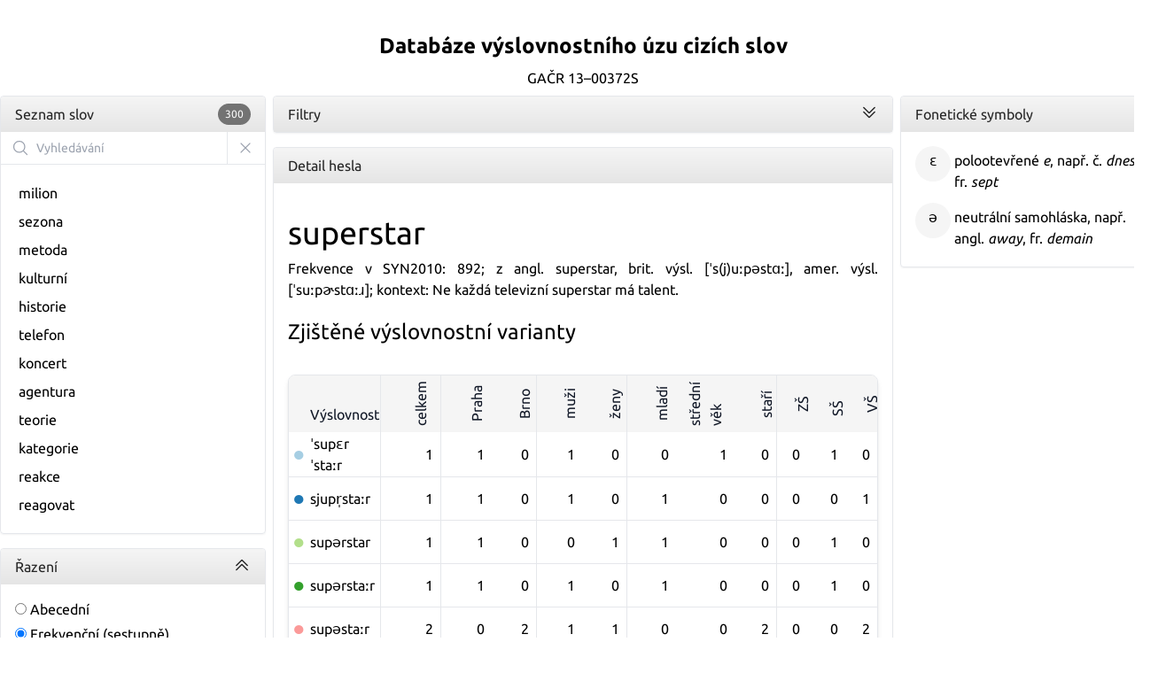

--- FILE ---
content_type: text/html; charset=utf-8
request_url: https://dvucs.ff.cuni.cz/superstar
body_size: 10559
content:
<!DOCTYPE html><html lang="cs" class="__className_70eda0"><head><meta charSet="utf-8"/><meta name="viewport" content="width=device-width, initial-scale=1"/><meta name="viewport" content="width=device-width, initial-scale=1"/><link rel="preload" href="/_next/static/media/5ab5513e2a493b16-s.p.woff2" as="font" crossorigin="" type="font/woff2"/><link rel="preload" href="/_next/static/media/7baaae5b78080776-s.p.woff2" as="font" crossorigin="" type="font/woff2"/><link rel="preload" href="/_next/static/media/86ba892d94d0e659-s.p.woff2" as="font" crossorigin="" type="font/woff2"/><link rel="preload" href="/_next/static/media/8bb90efd1b2442e0-s.p.woff2" as="font" crossorigin="" type="font/woff2"/><link rel="preload" href="/_next/static/media/ae98d65b02b872f0-s.p.woff2" as="font" crossorigin="" type="font/woff2"/><link rel="preload" href="/_next/static/media/c03f4dfab8eeb527-s.p.woff2" as="font" crossorigin="" type="font/woff2"/><link rel="preload" href="/_next/static/media/e94cfb95acf534f2-s.p.woff2" as="font" crossorigin="" type="font/woff2"/><link rel="preload" href="/_next/static/media/f884d4ea94220255-s.p.woff2" as="font" crossorigin="" type="font/woff2"/><link rel="stylesheet" href="/_next/static/css/05b0093fe99eab8c.css" data-precedence="next"/><link rel="preload" as="script" fetchPriority="low" href="/_next/static/chunks/webpack-d3734678630f8f14.js"/><script src="/_next/static/chunks/fd9d1056-5b90fca37ce76e03.js" async=""></script><script src="/_next/static/chunks/938-74ac834ed9d7ecb2.js" async=""></script><script src="/_next/static/chunks/main-app-01dcb8892b176af1.js" async=""></script><script src="/_next/static/chunks/ca377847-8574c41e0af0ca1f.js" async=""></script><script src="/_next/static/chunks/569-d90888c43e1e777a.js" async=""></script><script src="/_next/static/chunks/26-b80de828f940cf8a.js" async=""></script><script src="/_next/static/chunks/824-0d93da990e197d2d.js" async=""></script><script src="/_next/static/chunks/app/%5Bheslo%5D/page-f5a7edc46a3ce48b.js" async=""></script><script src="/_next/static/chunks/app/layout-c3e5c1944a20904b.js" async=""></script><link rel="icon" href="/favicon.ico" sizes="any"/><link rel="apple-touch-icon" sizes="180x180" href="/apple-touch-icon.png"/><link rel="icon" type="image/png" sizes="32x32" href="/favicon-32x32.png"/><link rel="icon" type="image/png" sizes="16x16" href="/favicon-16x16.png"/><link rel="manifest" href="/site.webmanifest"/><title>superstar ‣ Databáze výslovnostního úzu cizích slov</title><meta name="description" content="Databáze výslovnostního úzu cizích slov je veřejně přístupným zdrojem jazykových dat, který byl pořízen v roce 2014 v rámci empirického průzkumu provedeného s podporou grantu GAČR 13-00372S „Výslovnost neintegrovaného lexika v češtině“. Obsahuje transkribované výslovnostní varianty získané od vyváženého vzorku 300 mluvčích pro 300 cizích slov."/><link rel="icon" href="/favicon.ico" type="image/x-icon" sizes="16x16"/><meta name="next-size-adjust"/><script src="/_next/static/chunks/polyfills-c67a75d1b6f99dc8.js" noModule=""></script></head><body class="container mx-auto pt-4 grid grid-cols-[300px_1fr_300px] gap-2"><header class="row-start-1 col-start-1 col-span-full"><h1 class="text-2xl font-bold text-center"><a href="/">Databáze výslovnostního úzu cizích slov</a></h1><div class="text-center">GAČR 13–00372S</div></header><nav class="row-start-2 col-start-1"><div class="border border-solid border-b-gray-200 rounded shadow-sm mb-4 "><h4 class="text-base text-neutral-800 rounded-t px-4 py-2 bg-gradient-to-b from-neutral-100 to-neutral-200 ">Seznam slov<span class="inline-flex items-center rounded-full text-neutral-50 bg-neutral-500 px-2 py-1 text-xs font-medium float-right">300</span></h4><div class="flex border-b border-b-gray-200"><div class="relative flex flex-grow items-stretch focus-within:z-10"><div class="pointer-events-none absolute inset-y-0 left-0 flex items-center pl-3"><svg xmlns="http://www.w3.org/2000/svg" fill="none" viewBox="0 0 24 24" stroke-width="1.5" stroke="currentColor" aria-hidden="true" data-slot="icon" class="h-5 w-5 text-gray-400"><path stroke-linecap="round" stroke-linejoin="round" d="m21 21-5.197-5.197m0 0A7.5 7.5 0 1 0 5.196 5.196a7.5 7.5 0 0 0 10.607 10.607Z"></path></svg></div><input type="text" class="block w-full py-1.5 pl-10 text-gray-900 placeholder:text-gray-400 sm:text-sm sm:leading-6" placeholder="Vyhledávání" value=""/></div><button type="button" class="relative -ml-px inline-flex items-center gap-x-1.5 px-3 py-2 text-sm font-semibold text-gray-900 border-l border-l-gray-200 hover:bg-gray-50"><svg xmlns="http://www.w3.org/2000/svg" fill="none" viewBox="0 0 24 24" stroke-width="1.5" stroke="currentColor" aria-hidden="true" data-slot="icon" class="-ml-0.5 h-5 w-5 text-gray-400"><path stroke-linecap="round" stroke-linejoin="round" d="M6 18 18 6M6 6l12 12"></path></svg></button></div><div class="overflow-hidden" style="transition:max-height 500ms"><div class="p-4"><ul class="max-h-96 overflow-y-auto"><li class="p-1 hover:bg-neutral-100"><a class="block" href="/milion">milion</a></li><li class="p-1 hover:bg-neutral-100"><a class="block" href="/sezona">sezona</a></li><li class="p-1 hover:bg-neutral-100"><a class="block" href="/metoda">metoda</a></li><li class="p-1 hover:bg-neutral-100"><a class="block" href="/kulturní">kulturní</a></li><li class="p-1 hover:bg-neutral-100"><a class="block" href="/historie">historie</a></li><li class="p-1 hover:bg-neutral-100"><a class="block" href="/telefon">telefon</a></li><li class="p-1 hover:bg-neutral-100"><a class="block" href="/koncert">koncert</a></li><li class="p-1 hover:bg-neutral-100"><a class="block" href="/agentura">agentura</a></li><li class="p-1 hover:bg-neutral-100"><a class="block" href="/teorie">teorie</a></li><li class="p-1 hover:bg-neutral-100"><a class="block" href="/kategorie">kategorie</a></li><li class="p-1 hover:bg-neutral-100"><a class="block" href="/reakce">reakce</a></li><li class="p-1 hover:bg-neutral-100"><a class="block" href="/reagovat">reagovat</a></li><li class="p-1 hover:bg-neutral-100"><a class="block" href="/unie">unie</a></li><li class="p-1 hover:bg-neutral-100"><a class="block" href="/EU">EU</a></li><li class="p-1 hover:bg-neutral-100"><a class="block" href="/region">region</a></li><li class="p-1 hover:bg-neutral-100"><a class="block" href="/John">John</a></li><li class="p-1 hover:bg-neutral-100"><a class="block" href="/kurz">kurz</a></li><li class="p-1 hover:bg-neutral-100"><a class="block" href="/euro">euro</a></li><li class="p-1 hover:bg-neutral-100"><a class="block" href="/literatura">literatura</a></li><li class="p-1 hover:bg-neutral-100"><a class="block" href="/New York">New York</a></li><li class="p-1 hover:bg-neutral-100"><a class="block" href="/režisér">režisér</a></li><li class="p-1 hover:bg-neutral-100"><a class="block" href="/Robert">Robert</a></li><li class="p-1 hover:bg-neutral-100"><a class="block" href="/diskuse">diskuse</a></li><li class="p-1 hover:bg-neutral-100"><a class="block" href="/aktivní">aktivní</a></li><li class="p-1 hover:bg-neutral-100"><a class="block" href="/Klaus">Klaus</a></li><li class="p-1 hover:bg-neutral-100"><a class="block" href="/galerie">galerie</a></li><li class="p-1 hover:bg-neutral-100"><a class="block" href="/demokracie">demokracie</a></li><li class="p-1 hover:bg-neutral-100"><a class="block" href="/Harry">Harry</a></li><li class="p-1 hover:bg-neutral-100"><a class="block" href="/pozitivní">pozitivní</a></li><li class="p-1 hover:bg-neutral-100"><a class="block" href="/stadion">stadion</a></li><li class="p-1 hover:bg-neutral-100"><a class="block" href="/strategie">strategie</a></li><li class="p-1 hover:bg-neutral-100"><a class="block" href="/George">George</a></li><li class="p-1 hover:bg-neutral-100"><a class="block" href="/realizace">realizace</a></li><li class="p-1 hover:bg-neutral-100"><a class="block" href="/server">server</a></li><li class="p-1 hover:bg-neutral-100"><a class="block" href="/demokrat">demokrat</a></li><li class="p-1 hover:bg-neutral-100"><a class="block" href="/motiv">motiv</a></li><li class="p-1 hover:bg-neutral-100"><a class="block" href="/architektura">architektura</a></li><li class="p-1 hover:bg-neutral-100"><a class="block" href="/standardní">standardní</a></li><li class="p-1 hover:bg-neutral-100"><a class="block" href="/trénink">trénink</a></li><li class="p-1 hover:bg-neutral-100"><a class="block" href="/kritérium">kritérium</a></li><li class="p-1 hover:bg-neutral-100"><a class="block" href="/linie">linie</a></li><li class="p-1 hover:bg-neutral-100"><a class="block" href="/management">management</a></li><li class="p-1 hover:bg-neutral-100"><a class="block" href="/realizovat">realizovat</a></li><li class="p-1 hover:bg-neutral-100"><a class="block" href="/filozofie">filozofie</a></li><li class="p-1 hover:bg-neutral-100"><a class="block" href="/relativně">relativně</a></li><li class="p-1 hover:bg-neutral-100"><a class="block" href="/DVD">DVD</a></li><li class="p-1 hover:bg-neutral-100"><a class="block" href="/software">software</a></li><li class="p-1 hover:bg-neutral-100"><a class="block" href="/romský">romský</a></li><li class="p-1 hover:bg-neutral-100"><a class="block" href="/akademie">akademie</a></li><li class="p-1 hover:bg-neutral-100"><a class="block" href="/poezie">poezie</a></li><li class="p-1 hover:bg-neutral-100"><a class="block" href="/e-mail">e-mail</a></li><li class="p-1 hover:bg-neutral-100"><a class="block" href="/gólman">gólman</a></li><li class="p-1 hover:bg-neutral-100"><a class="block" href="/definitivně">definitivně</a></li><li class="p-1 hover:bg-neutral-100"><a class="block" href="/Rom">Rom</a></li><li class="p-1 hover:bg-neutral-100"><a class="block" href="/Washington">Washington</a></li><li class="p-1 hover:bg-neutral-100"><a class="block" href="/standard">standard</a></li><li class="p-1 hover:bg-neutral-100"><a class="block" href="/Paul">Paul</a></li><li class="p-1 hover:bg-neutral-100"><a class="block" href="/Irák">Irák</a></li><li class="p-1 hover:bg-neutral-100"><a class="block" href="/intenzivní">intenzivní</a></li><li class="p-1 hover:bg-neutral-100"><a class="block" href="/servis">servis</a></li><li class="p-1 hover:bg-neutral-100"><a class="block" href="/Windows">Windows</a></li><li class="p-1 hover:bg-neutral-100"><a class="block" href="/atraktivní">atraktivní</a></li><li class="p-1 hover:bg-neutral-100"><a class="block" href="/Peter">Peter</a></li><li class="p-1 hover:bg-neutral-100"><a class="block" href="/efektivní">efektivní</a></li><li class="p-1 hover:bg-neutral-100"><a class="block" href="/tragédie">tragédie</a></li><li class="p-1 hover:bg-neutral-100"><a class="block" href="/James">James</a></li><li class="p-1 hover:bg-neutral-100"><a class="block" href="/Maria">Maria</a></li><li class="p-1 hover:bg-neutral-100"><a class="block" href="/design">design</a></li><li class="p-1 hover:bg-neutral-100"><a class="block" href="/Jack">Jack</a></li><li class="p-1 hover:bg-neutral-100"><a class="block" href="/archiv">archiv</a></li><li class="p-1 hover:bg-neutral-100"><a class="block" href="/Daniel">Daniel</a></li><li class="p-1 hover:bg-neutral-100"><a class="block" href="/benzin">benzin</a></li><li class="p-1 hover:bg-neutral-100"><a class="block" href="/detektiv">detektiv</a></li><li class="p-1 hover:bg-neutral-100"><a class="block" href="/cyklista">cyklista</a></li><li class="p-1 hover:bg-neutral-100"><a class="block" href="/Mary">Mary</a></li><li class="p-1 hover:bg-neutral-100"><a class="block" href="/frekvence">frekvence</a></li><li class="p-1 hover:bg-neutral-100"><a class="block" href="/Microsoft">Microsoft</a></li><li class="p-1 hover:bg-neutral-100"><a class="block" href="/Joe">Joe</a></li><li class="p-1 hover:bg-neutral-100"><a class="block" href="/Jane">Jane</a></li><li class="p-1 hover:bg-neutral-100"><a class="block" href="/NHL">NHL</a></li><li class="p-1 hover:bg-neutral-100"><a class="block" href="/dres">dres</a></li><li class="p-1 hover:bg-neutral-100"><a class="block" href="/infrastruktura">infrastruktura</a></li><li class="p-1 hover:bg-neutral-100"><a class="block" href="/Charlie">Charlie</a></li><li class="p-1 hover:bg-neutral-100"><a class="block" href="/Charles">Charles</a></li><li class="p-1 hover:bg-neutral-100"><a class="block" href="/schéma">schéma</a></li><li class="p-1 hover:bg-neutral-100"><a class="block" href="/marketingový">marketingový</a></li><li class="p-1 hover:bg-neutral-100"><a class="block" href="/iniciativa">iniciativa</a></li><li class="p-1 hover:bg-neutral-100"><a class="block" href="/stadium">stadium</a></li><li class="p-1 hover:bg-neutral-100"><a class="block" href="/salon">salon</a></li><li class="p-1 hover:bg-neutral-100"><a class="block" href="/Street">Street</a></li><li class="p-1 hover:bg-neutral-100"><a class="block" href="/Jim">Jim</a></li><li class="p-1 hover:bg-neutral-100"><a class="block" href="/impulz">impulz</a></li><li class="p-1 hover:bg-neutral-100"><a class="block" href="/Írán">Írán</a></li><li class="p-1 hover:bg-neutral-100"><a class="block" href="/Peking">Peking</a></li><li class="p-1 hover:bg-neutral-100"><a class="block" href="/klima">klima</a></li><li class="p-1 hover:bg-neutral-100"><a class="block" href="/bakterie">bakterie</a></li><li class="p-1 hover:bg-neutral-100"><a class="block" href="/Kate">Kate</a></li><li class="p-1 hover:bg-neutral-100"><a class="block" href="/kamion">kamion</a></li><li class="p-1 hover:bg-neutral-100"><a class="block" href="/alternativa">alternativa</a></li><li class="p-1 hover:bg-neutral-100"><a class="block" href="/and">and</a></li><li class="p-1 hover:bg-neutral-100"><a class="block" href="/balon">balon</a></li><li class="p-1 hover:bg-neutral-100"><a class="block" href="/Potter">Potter</a></li><li class="p-1 hover:bg-neutral-100"><a class="block" href="/Mark">Mark</a></li><li class="p-1 hover:bg-neutral-100"><a class="block" href="/alternativní">alternativní</a></li><li class="p-1 hover:bg-neutral-100"><a class="block" href="/Simon">Simon</a></li><li class="p-1 hover:bg-neutral-100"><a class="block" href="/inženýr">inženýr</a></li><li class="p-1 hover:bg-neutral-100"><a class="block" href="/respektive">respektive</a></li><li class="p-1 hover:bg-neutral-100"><a class="block" href="/agresivní">agresivní</a></li><li class="p-1 hover:bg-neutral-100"><a class="block" href="/kolektivní">kolektivní</a></li><li class="p-1 hover:bg-neutral-100"><a class="block" href="/masivní">masivní</a></li><li class="p-1 hover:bg-neutral-100"><a class="block" href="/pneumatika">pneumatika</a></li><li class="p-1 hover:bg-neutral-100"><a class="block" href="/marketing">marketing</a></li><li class="p-1 hover:bg-neutral-100"><a class="block" href="/on-line">on-line</a></li><li class="p-1 hover:bg-neutral-100"><a class="block" href="/Brown">Brown</a></li><li class="p-1 hover:bg-neutral-100"><a class="block" href="/Catherine">Catherine</a></li><li class="p-1 hover:bg-neutral-100"><a class="block" href="/konzervativní">konzervativní</a></li><li class="p-1 hover:bg-neutral-100"><a class="block" href="/baterie">baterie</a></li><li class="p-1 hover:bg-neutral-100"><a class="block" href="/aktivně">aktivně</a></li><li class="p-1 hover:bg-neutral-100"><a class="block" href="/cup">cup</a></li><li class="p-1 hover:bg-neutral-100"><a class="block" href="/party">party</a></li><li class="p-1 hover:bg-neutral-100"><a class="block" href="/relativní">relativní</a></li><li class="p-1 hover:bg-neutral-100"><a class="block" href="/psycholog">psycholog</a></li><li class="p-1 hover:bg-neutral-100"><a class="block" href="/plakát">plakát</a></li><li class="p-1 hover:bg-neutral-100"><a class="block" href="/William">William</a></li><li class="p-1 hover:bg-neutral-100"><a class="block" href="/com">com</a></li><li class="p-1 hover:bg-neutral-100"><a class="block" href="/bariéra">bariéra</a></li><li class="p-1 hover:bg-neutral-100"><a class="block" href="/objektivní">objektivní</a></li><li class="p-1 hover:bg-neutral-100"><a class="block" href="/Tony">Tony</a></li><li class="p-1 hover:bg-neutral-100"><a class="block" href="/definitivní">definitivní</a></li><li class="p-1 hover:bg-neutral-100"><a class="block" href="/vitamin">vitamin</a></li><li class="p-1 hover:bg-neutral-100"><a class="block" href="/intenzivně">intenzivně</a></li><li class="p-1 hover:bg-neutral-100"><a class="block" href="/Sally">Sally</a></li><li class="p-1 hover:bg-neutral-100"><a class="block" href="/Blue">Blue</a></li><li class="p-1 hover:bg-neutral-100"><a class="block" href="/pedagog">pedagog</a></li><li class="p-1 hover:bg-neutral-100"><a class="block" href="/incident">incident</a></li><li class="p-1 hover:bg-neutral-100"><a class="block" href="/leasing">leasing</a></li><li class="p-1 hover:bg-neutral-100"><a class="block" href="/Cindy">Cindy</a></li><li class="p-1 hover:bg-neutral-100"><a class="block" href="/Maggie">Maggie</a></li><li class="p-1 hover:bg-neutral-100"><a class="block" href="/pasivní">pasivní</a></li><li class="p-1 hover:bg-neutral-100"><a class="block" href="/Maigret">Maigret</a></li><li class="p-1 hover:bg-neutral-100"><a class="block" href="/play">play</a></li><li class="p-1 hover:bg-neutral-100"><a class="block" href="/Afghánistán">Afghánistán</a></li><li class="p-1 hover:bg-neutral-100"><a class="block" href="/BBC">BBC</a></li><li class="p-1 hover:bg-neutral-100"><a class="block" href="/pavilon">pavilon</a></li><li class="p-1 hover:bg-neutral-100"><a class="block" href="/newyorský">newyorský</a></li><li class="p-1 hover:bg-neutral-100"><a class="block" href="/Jake">Jake</a></li><li class="p-1 hover:bg-neutral-100"><a class="block" href="/supermarket">supermarket</a></li><li class="p-1 hover:bg-neutral-100"><a class="block" href="/Brian">Brian</a></li><li class="p-1 hover:bg-neutral-100"><a class="block" href="/penalta">penalta</a></li><li class="p-1 hover:bg-neutral-100"><a class="block" href="/balkon">balkon</a></li><li class="p-1 hover:bg-neutral-100"><a class="block" href="/City">City</a></li><li class="p-1 hover:bg-neutral-100"><a class="block" href="/IT">IT</a></li><li class="p-1 hover:bg-neutral-100"><a class="block" href="/Los Angeles">Los Angeles</a></li><li class="p-1 hover:bg-neutral-100"><a class="block" href="/Louis">Louis</a></li><li class="p-1 hover:bg-neutral-100"><a class="block" href="/asijský">asijský</a></li><li class="p-1 hover:bg-neutral-100"><a class="block" href="/katalog">katalog</a></li><li class="p-1 hover:bg-neutral-100"><a class="block" href="/elektron">elektron</a></li><li class="p-1 hover:bg-neutral-100"><a class="block" href="/Roger">Roger</a></li><li class="p-1 hover:bg-neutral-100"><a class="block" href="/Patrick">Patrick</a></li><li class="p-1 hover:bg-neutral-100"><a class="block" href="/lokomotiva">lokomotiva</a></li><li class="p-1 hover:bg-neutral-100"><a class="block" href="/naivní">naivní</a></li><li class="p-1 hover:bg-neutral-100"><a class="block" href="/Johnny">Johnny</a></li><li class="p-1 hover:bg-neutral-100"><a class="block" href="/Chelsea">Chelsea</a></li><li class="p-1 hover:bg-neutral-100"><a class="block" href="/Anthony">Anthony</a></li><li class="p-1 hover:bg-neutral-100"><a class="block" href="/primitivní">primitivní</a></li><li class="p-1 hover:bg-neutral-100"><a class="block" href="/Poirot">Poirot</a></li><li class="p-1 hover:bg-neutral-100"><a class="block" href="/Craig">Craig</a></li><li class="p-1 hover:bg-neutral-100"><a class="block" href="/prima">prima</a></li><li class="p-1 hover:bg-neutral-100"><a class="block" href="/PC">PC</a></li><li class="p-1 hover:bg-neutral-100"><a class="block" href="/Jean">Jean</a></li><li class="p-1 hover:bg-neutral-100"><a class="block" href="/Hamilton">Hamilton</a></li><li class="p-1 hover:bg-neutral-100"><a class="block" href="/Matthew">Matthew</a></li><li class="p-1 hover:bg-neutral-100"><a class="block" href="/Hans">Hans</a></li><li class="p-1 hover:bg-neutral-100"><a class="block" href="/pyramida">pyramida</a></li><li class="p-1 hover:bg-neutral-100"><a class="block" href="/Tour">Tour</a></li><li class="p-1 hover:bg-neutral-100"><a class="block" href="/Euro">Euro</a></li><li class="p-1 hover:bg-neutral-100"><a class="block" href="/play-off">play-off</a></li><li class="p-1 hover:bg-neutral-100"><a class="block" href="/motocykl">motocykl</a></li><li class="p-1 hover:bg-neutral-100"><a class="block" href="/kontejner">kontejner</a></li><li class="p-1 hover:bg-neutral-100"><a class="block" href="/Czech">Czech</a></li><li class="p-1 hover:bg-neutral-100"><a class="block" href="/ISO">ISO</a></li><li class="p-1 hover:bg-neutral-100"><a class="block" href="/procedura">procedura</a></li><li class="p-1 hover:bg-neutral-100"><a class="block" href="/super">super</a></li><li class="p-1 hover:bg-neutral-100"><a class="block" href="/Jacques">Jacques</a></li><li class="p-1 hover:bg-neutral-100"><a class="block" href="/anonymní">anonymní</a></li><li class="p-1 hover:bg-neutral-100"><a class="block" href="/image">image</a></li><li class="p-1 hover:bg-neutral-100"><a class="block" href="/Chris">Chris</a></li><li class="p-1 hover:bg-neutral-100"><a class="block" href="/Frank">Frank</a></li><li class="p-1 hover:bg-neutral-100"><a class="block" href="/koncertní">koncertní</a></li><li class="p-1 hover:bg-neutral-100"><a class="block" href="/celebrita">celebrita</a></li><li class="p-1 hover:bg-neutral-100"><a class="block" href="/minus">minus</a></li><li class="p-1 hover:bg-neutral-100"><a class="block" href="/neutrální">neutrální</a></li><li class="p-1 hover:bg-neutral-100"><a class="block" href="/próza">próza</a></li><li class="p-1 hover:bg-neutral-100"><a class="block" href="/Chicago">Chicago</a></li><li class="p-1 hover:bg-neutral-100"><a class="block" href="/Grace">Grace</a></li><li class="p-1 hover:bg-neutral-100"><a class="block" href="/kolektiv">kolektiv</a></li><li class="p-1 hover:bg-neutral-100"><a class="block" href="/Lee">Lee</a></li><li class="p-1 hover:bg-neutral-100"><a class="block" href="/FBI">FBI</a></li><li class="p-1 hover:bg-neutral-100"><a class="block" href="/subjektivní">subjektivní</a></li><li class="p-1 hover:bg-neutral-100"><a class="block" href="/pozitivně">pozitivně</a></li><li class="p-1 hover:bg-neutral-100"><a class="block" href="/preventivní">preventivní</a></li><li class="p-1 hover:bg-neutral-100"><a class="block" href="/resort">resort</a></li><li class="p-1 hover:bg-neutral-100"><a class="block" href="/penzion">penzion</a></li><li class="p-1 hover:bg-neutral-100"><a class="block" href="/Open">Open</a></li><li class="p-1 hover:bg-neutral-100"><a class="block" href="/Mars">Mars</a></li><li class="p-1 hover:bg-neutral-100"><a class="block" href="/Jones">Jones</a></li><li class="p-1 hover:bg-neutral-100"><a class="block" href="/Hudson">Hudson</a></li><li class="p-1 hover:bg-neutral-100"><a class="block" href="/business">business</a></li><li class="p-1 hover:bg-neutral-100"><a class="block" href="/harmonie">harmonie</a></li><li class="p-1 hover:bg-neutral-100"><a class="block" href="/administrativa">administrativa</a></li><li class="p-1 hover:bg-neutral-100"><a class="block" href="/Houston">Houston</a></li><li class="p-1 hover:bg-neutral-100"><a class="block" href="/jazzový">jazzový</a></li><li class="p-1 hover:bg-neutral-100"><a class="block" href="/Norman">Norman</a></li><li class="p-1 hover:bg-neutral-100"><a class="block" href="/Napoleon">Napoleon</a></li><li class="p-1 hover:bg-neutral-100"><a class="block" href="/archeolog">archeolog</a></li><li class="p-1 hover:bg-neutral-100"><a class="block" href="/Perry">Perry</a></li><li class="p-1 hover:bg-neutral-100"><a class="block" href="/menu">menu</a></li><li class="p-1 hover:bg-neutral-100"><a class="block" href="/Damien">Damien</a></li><li class="p-1 hover:bg-neutral-100"><a class="block" href="/Smith">Smith</a></li><li class="p-1 hover:bg-neutral-100"><a class="block" href="/zoologický">zoologický</a></li><li class="p-1 hover:bg-neutral-100"><a class="block" href="/Kraus">Kraus</a></li><li class="p-1 hover:bg-neutral-100"><a class="block" href="/efektivně">efektivně</a></li><li class="p-1 hover:bg-neutral-100"><a class="block" href="/San Francisco">San Francisco</a></li><li class="p-1 hover:bg-neutral-100"><a class="block" href="/Langer">Langer</a></li><li class="p-1 hover:bg-neutral-100"><a class="block" href="/Andrew">Andrew</a></li><li class="p-1 hover:bg-neutral-100"><a class="block" href="/Christina">Christina</a></li><li class="p-1 hover:bg-neutral-100"><a class="block" href="/cirkus">cirkus</a></li><li class="p-1 hover:bg-neutral-100"><a class="block" href="/filharmonie">filharmonie</a></li><li class="p-1 hover:bg-neutral-100"><a class="block" href="/diagnóza">diagnóza</a></li><li class="p-1 hover:bg-neutral-100"><a class="block" href="/penzijní">penzijní</a></li><li class="p-1 hover:bg-neutral-100"><a class="block" href="/Will">Will</a></li><li class="p-1 hover:bg-neutral-100"><a class="block" href="/Grand">Grand</a></li><li class="p-1 hover:bg-neutral-100"><a class="block" href="/softwarový">softwarový</a></li><li class="p-1 hover:bg-neutral-100"><a class="block" href="/jazz">jazz</a></li><li class="p-1 hover:bg-neutral-100"><a class="block" href="/Hollywood">Hollywood</a></li><li class="p-1 hover:bg-neutral-100"><a class="block" href="/music">music</a></li><li class="p-1 hover:bg-neutral-100"><a class="block" href="/benzinový">benzinový</a></li><li class="p-1 hover:bg-neutral-100"><a class="block" href="/prognóza">prognóza</a></li><li class="p-1 hover:bg-neutral-100"><a class="block" href="/seriózní">seriózní</a></li><li class="p-1 hover:bg-neutral-100"><a class="block" href="/palestinský">palestinský</a></li><li class="p-1 hover:bg-neutral-100"><a class="block" href="/Reuters">Reuters</a></li><li class="p-1 hover:bg-neutral-100"><a class="block" href="/gang">gang</a></li><li class="p-1 hover:bg-neutral-100"><a class="block" href="/Walter">Walter</a></li><li class="p-1 hover:bg-neutral-100"><a class="block" href="/Edward">Edward</a></li><li class="p-1 hover:bg-neutral-100"><a class="block" href="/World">World</a></li><li class="p-1 hover:bg-neutral-100"><a class="block" href="/Boston">Boston</a></li><li class="p-1 hover:bg-neutral-100"><a class="block" href="/CIA">CIA</a></li><li class="p-1 hover:bg-neutral-100"><a class="block" href="/Stanley">Stanley</a></li><li class="p-1 hover:bg-neutral-100"><a class="block" href="/Lucy">Lucy</a></li><li class="p-1 hover:bg-neutral-100"><a class="block" href="/Hugh">Hugh</a></li><li class="p-1 hover:bg-neutral-100"><a class="block" href="/Jackson">Jackson</a></li><li class="p-1 hover:bg-neutral-100"><a class="block" href="/Manchester">Manchester</a></li><li class="p-1 hover:bg-neutral-100"><a class="block" href="/Renault">Renault</a></li><li class="p-1 hover:bg-neutral-100"><a class="block" href="/holding">holding</a></li><li class="p-1 hover:bg-neutral-100"><a class="block" href="/tréninkový">tréninkový</a></li><li class="p-1 hover:bg-neutral-100"><a class="block" href="/negativně">negativně</a></li><li class="p-1 hover:bg-neutral-100"><a class="block" href="/hypermarket">hypermarket</a></li><li class="p-1 hover:bg-neutral-100"><a class="block" href="/portfolio">portfolio</a></li><li class="p-1 hover:bg-neutral-100"><a class="block" href="/Bank">Bank</a></li><li class="p-1 hover:bg-neutral-100"><a class="block" href="/citron">citron</a></li><li class="p-1 hover:bg-neutral-100"><a class="block" href="/ekonomie">ekonomie</a></li><li class="p-1 hover:bg-neutral-100"><a class="block" href="/baron">baron</a></li><li class="p-1 hover:bg-neutral-100"><a class="block" href="/Nisa">Nisa</a></li><li class="p-1 hover:bg-neutral-100"><a class="block" href="/iont">iont</a></li><li class="p-1 hover:bg-neutral-100"><a class="block" href="/Christian">Christian</a></li><li class="p-1 hover:bg-neutral-100"><a class="block" href="/taxikář">taxikář</a></li><li class="p-1 hover:bg-neutral-100"><a class="block" href="/Augustin">Augustin</a></li><li class="p-1 hover:bg-neutral-100"><a class="block" href="/Percy">Percy</a></li><li class="p-1 hover:bg-neutral-100"><a class="block" href="/ambiciózní">ambiciózní</a></li><li class="p-1 hover:bg-neutral-100"><a class="block" href="/O2">O2</a></li><li class="p-1 hover:bg-neutral-100"><a class="block" href="/United">United</a></li><li class="p-1 hover:bg-neutral-100"><a class="block" href="/aktivum">aktivum</a></li><li class="p-1 hover:bg-neutral-100"><a class="block" href="/vakcína">vakcína</a></li><li class="p-1 hover:bg-neutral-100"><a class="block" href="/evangelium">evangelium</a></li><li class="p-1 hover:bg-neutral-100"><a class="block" href="/Carl">Carl</a></li><li class="p-1 hover:bg-neutral-100"><a class="block" href="/rallye">rallye</a></li><li class="p-1 hover:bg-neutral-100"><a class="block" href="/Jeff">Jeff</a></li><li class="p-1 hover:bg-neutral-100"><a class="block" href="/Blair">Blair</a></li><li class="p-1 hover:bg-neutral-100"><a class="block" href="/Steve">Steve</a></li><li class="p-1 hover:bg-neutral-100"><a class="block" href="/koordinace">koordinace</a></li><li class="p-1 hover:bg-neutral-100"><a class="block" href="/renesance">renesance</a></li><li class="p-1 hover:bg-neutral-100"><a class="block" href="/Hall">Hall</a></li><li class="p-1 hover:bg-neutral-100"><a class="block" href="/trezor">trezor</a></li><li class="p-1 hover:bg-neutral-100"><a class="block" href="/dekret">dekret</a></li><li class="p-1 hover:bg-neutral-100"><a class="block" href="/analogie">analogie</a></li><li class="p-1 hover:bg-neutral-100"><a class="block" href="/Pierre">Pierre</a></li><li class="p-1 hover:bg-neutral-100"><a class="block" href="/fiktivní">fiktivní</a></li><li class="p-1 hover:bg-neutral-100"><a class="block" href="/patron">patron</a></li><li class="p-1 hover:bg-neutral-100"><a class="block" href="/Stephen">Stephen</a></li><li class="p-1 hover:bg-neutral-100"><a class="block" href="/Black">Black</a></li><li class="p-1 hover:bg-neutral-100"><a class="block" href="/Pákistán">Pákistán</a></li><li class="p-1 hover:bg-neutral-100"><a class="block" href="/symfonie">symfonie</a></li><li class="p-1 hover:bg-neutral-100"><a class="block" href="/laserový">laserový</a></li><li class="p-1 hover:bg-neutral-100"><a class="block" href="/superstar">superstar</a></li><li class="p-1 hover:bg-neutral-100"><a class="block" href="/Churchill">Churchill</a></li><li class="p-1 hover:bg-neutral-100"><a class="block" href="/Warren">Warren</a></li><li class="p-1 hover:bg-neutral-100"><a class="block" href="/Ann">Ann</a></li><li class="p-1 hover:bg-neutral-100"><a class="block" href="/Pete">Pete</a></li><li class="p-1 hover:bg-neutral-100"><a class="block" href="/Faith">Faith</a></li><li class="p-1 hover:bg-neutral-100"><a class="block" href="/autonomie">autonomie</a></li></ul></div></div></div><div class="border border-solid border-b-gray-200 rounded shadow-sm mb-4 "><h4 class="text-base text-neutral-800 rounded-t px-4 py-2 bg-gradient-to-b from-neutral-100 to-neutral-200 cursor-pointer">Řazení<svg xmlns="http://www.w3.org/2000/svg" fill="none" viewBox="0 0 24 24" stroke-width="1.5" stroke="currentColor" aria-hidden="true" data-slot="icon" class="size-5 inline-block float-right"><path stroke-linecap="round" stroke-linejoin="round" d="m4.5 18.75 7.5-7.5 7.5 7.5"></path><path stroke-linecap="round" stroke-linejoin="round" d="m4.5 12.75 7.5-7.5 7.5 7.5"></path></svg></h4><div class="overflow-hidden" style="transition:max-height 500ms;max-height:150px"><div class="p-4"><div class="mb-1"><label class="cursor-pointer"><input type="radio" class="mr-1" name="razeni"/>Abecední</label></div><div class="mb-1"><label class="cursor-pointer"><input type="radio" class="mr-1" name="razeni" checked=""/>Frekvenční (sestupně)</label></div></div></div></div><div class="border border-solid border-b-gray-200 rounded shadow-sm mb-4 "><h4 class="text-base text-neutral-800 rounded-t px-4 py-2 bg-gradient-to-b from-neutral-100 to-neutral-200 cursor-pointer">Zobrazení údajů<svg xmlns="http://www.w3.org/2000/svg" fill="none" viewBox="0 0 24 24" stroke-width="1.5" stroke="currentColor" aria-hidden="true" data-slot="icon" class="size-5 inline-block float-right"><path stroke-linecap="round" stroke-linejoin="round" d="m4.5 18.75 7.5-7.5 7.5 7.5"></path><path stroke-linecap="round" stroke-linejoin="round" d="m4.5 12.75 7.5-7.5 7.5 7.5"></path></svg></h4><div class="overflow-hidden" style="transition:max-height 500ms;max-height:150px"><div class="p-4"><div class="mb-1"><label class="cursor-pointer"><input type="radio" class="mr-1" name="zobrazeni" checked=""/>Absolutní hodnoty</label></div><div class="mb-1"><label class="cursor-pointer"><input type="radio" class="mr-1" name="zobrazeni"/>Procenta</label></div></div></div></div></nav><main><div class="border border-solid border-b-gray-200 rounded shadow-sm mb-4 "><h4 class="text-base text-neutral-800 rounded-t px-4 py-2 bg-gradient-to-b from-neutral-100 to-neutral-200 cursor-pointer">Filtry<svg xmlns="http://www.w3.org/2000/svg" fill="none" viewBox="0 0 24 24" stroke-width="1.5" stroke="currentColor" aria-hidden="true" data-slot="icon" class="size-5 inline-block float-right"><path stroke-linecap="round" stroke-linejoin="round" d="m4.5 5.25 7.5 7.5 7.5-7.5m-15 6 7.5 7.5 7.5-7.5"></path></svg></h4><div class="overflow-hidden" style="transition:max-height 500ms;max-height:0"><div class="p-4"><button class="float-right rounded-md px-3 py-2 text-sm text-neutral-600 ring-1 ring-inset ring-gray-300 bg-neutral-50 hover:brightness-95 focus:z-10 opacity-40"><svg xmlns="http://www.w3.org/2000/svg" fill="none" viewBox="0 0 24 24" stroke-width="1.5" stroke="currentColor" aria-hidden="true" data-slot="icon" class="-mt-1 size-5 inline-block"><path stroke-linecap="round" stroke-linejoin="round" d="M6 18 18 6M6 6l12 12"></path></svg>Zrušit filtry</button><h3>Typ slova</h3><div class="isolate flex flex-wrap gap-y-1"><label style="background-color:#E0E0E0;background-image:linear-gradient(to bottom,#FFF 0, #E0E0E0 100%)" class="relative -ml-px inline-flex items-center px-3 py-2 text-gray-900 ring-1 ring-inset ring-gray-300 cursor-pointer focus:z-10 hover:brightness-95 rounded-l-md "><input type="checkbox" autoComplete="off" class="hidden" name="typ"/><svg xmlns="http://www.w3.org/2000/svg" viewBox="0 0 24 24" fill="currentColor" aria-hidden="true" data-slot="icon" class="-ml-0.5 h-5 w-5 mr-2 invisible" style="color:color-mix(in srgb, #E0E0E0, black 25%)"><path fill-rule="evenodd" d="M2.25 12c0-5.385 4.365-9.75 9.75-9.75s9.75 4.365 9.75 9.75-4.365 9.75-9.75 9.75S2.25 17.385 2.25 12Zm13.36-1.814a.75.75 0 1 0-1.22-.872l-3.236 4.53L9.53 12.22a.75.75 0 0 0-1.06 1.06l2.25 2.25a.75.75 0 0 0 1.14-.094l3.75-5.25Z" clip-rule="evenodd"></path></svg>obecná jména</label><label style="background-color:#E0E0E0;background-image:linear-gradient(to bottom,#FFF 0, #E0E0E0 100%)" class="relative -ml-px inline-flex items-center px-3 py-2 text-gray-900 ring-1 ring-inset ring-gray-300 cursor-pointer focus:z-10 hover:brightness-95  "><input type="checkbox" autoComplete="off" class="hidden" name="typ"/><svg xmlns="http://www.w3.org/2000/svg" viewBox="0 0 24 24" fill="currentColor" aria-hidden="true" data-slot="icon" class="-ml-0.5 h-5 w-5 mr-2 invisible" style="color:color-mix(in srgb, #E0E0E0, black 25%)"><path fill-rule="evenodd" d="M2.25 12c0-5.385 4.365-9.75 9.75-9.75s9.75 4.365 9.75 9.75-4.365 9.75-9.75 9.75S2.25 17.385 2.25 12Zm13.36-1.814a.75.75 0 1 0-1.22-.872l-3.236 4.53L9.53 12.22a.75.75 0 0 0-1.06 1.06l2.25 2.25a.75.75 0 0 0 1.14-.094l3.75-5.25Z" clip-rule="evenodd"></path></svg>vlastní jména</label><label style="background-color:#E0E0E0;background-image:linear-gradient(to bottom,#FFF 0, #E0E0E0 100%)" class="relative -ml-px inline-flex items-center px-3 py-2 text-gray-900 ring-1 ring-inset ring-gray-300 cursor-pointer focus:z-10 hover:brightness-95  rounded-r-md"><input type="checkbox" autoComplete="off" class="hidden" name="typ"/><svg xmlns="http://www.w3.org/2000/svg" viewBox="0 0 24 24" fill="currentColor" aria-hidden="true" data-slot="icon" class="-ml-0.5 h-5 w-5 mr-2 invisible" style="color:color-mix(in srgb, #E0E0E0, black 25%)"><path fill-rule="evenodd" d="M2.25 12c0-5.385 4.365-9.75 9.75-9.75s9.75 4.365 9.75 9.75-4.365 9.75-9.75 9.75S2.25 17.385 2.25 12Zm13.36-1.814a.75.75 0 1 0-1.22-.872l-3.236 4.53L9.53 12.22a.75.75 0 0 0-1.06 1.06l2.25 2.25a.75.75 0 0 0 1.14-.094l3.75-5.25Z" clip-rule="evenodd"></path></svg>jiné slovní druhy</label></div><h3>Původ</h3><div class="isolate flex flex-wrap gap-y-1"><label style="background-color:#E0E0E0;background-image:linear-gradient(to bottom,#FFF 0, #E0E0E0 100%)" class="relative -ml-px inline-flex items-center px-3 py-2 text-gray-900 ring-1 ring-inset ring-gray-300 cursor-pointer focus:z-10 hover:brightness-95 rounded-l-md "><input type="checkbox" autoComplete="off" class="hidden" name="puvod"/><svg xmlns="http://www.w3.org/2000/svg" viewBox="0 0 24 24" fill="currentColor" aria-hidden="true" data-slot="icon" class="-ml-0.5 h-5 w-5 mr-2 invisible" style="color:color-mix(in srgb, #E0E0E0, black 25%)"><path fill-rule="evenodd" d="M2.25 12c0-5.385 4.365-9.75 9.75-9.75s9.75 4.365 9.75 9.75-4.365 9.75-9.75 9.75S2.25 17.385 2.25 12Zm13.36-1.814a.75.75 0 1 0-1.22-.872l-3.236 4.53L9.53 12.22a.75.75 0 0 0-1.06 1.06l2.25 2.25a.75.75 0 0 0 1.14-.094l3.75-5.25Z" clip-rule="evenodd"></path></svg>řečtina</label><label style="background-color:#E0E0E0;background-image:linear-gradient(to bottom,#FFF 0, #E0E0E0 100%)" class="relative -ml-px inline-flex items-center px-3 py-2 text-gray-900 ring-1 ring-inset ring-gray-300 cursor-pointer focus:z-10 hover:brightness-95  "><input type="checkbox" autoComplete="off" class="hidden" name="puvod"/><svg xmlns="http://www.w3.org/2000/svg" viewBox="0 0 24 24" fill="currentColor" aria-hidden="true" data-slot="icon" class="-ml-0.5 h-5 w-5 mr-2 invisible" style="color:color-mix(in srgb, #E0E0E0, black 25%)"><path fill-rule="evenodd" d="M2.25 12c0-5.385 4.365-9.75 9.75-9.75s9.75 4.365 9.75 9.75-4.365 9.75-9.75 9.75S2.25 17.385 2.25 12Zm13.36-1.814a.75.75 0 1 0-1.22-.872l-3.236 4.53L9.53 12.22a.75.75 0 0 0-1.06 1.06l2.25 2.25a.75.75 0 0 0 1.14-.094l3.75-5.25Z" clip-rule="evenodd"></path></svg>latina</label><label style="background-color:#E0E0E0;background-image:linear-gradient(to bottom,#FFF 0, #E0E0E0 100%)" class="relative -ml-px inline-flex items-center px-3 py-2 text-gray-900 ring-1 ring-inset ring-gray-300 cursor-pointer focus:z-10 hover:brightness-95  "><input type="checkbox" autoComplete="off" class="hidden" name="puvod"/><svg xmlns="http://www.w3.org/2000/svg" viewBox="0 0 24 24" fill="currentColor" aria-hidden="true" data-slot="icon" class="-ml-0.5 h-5 w-5 mr-2 invisible" style="color:color-mix(in srgb, #E0E0E0, black 25%)"><path fill-rule="evenodd" d="M2.25 12c0-5.385 4.365-9.75 9.75-9.75s9.75 4.365 9.75 9.75-4.365 9.75-9.75 9.75S2.25 17.385 2.25 12Zm13.36-1.814a.75.75 0 1 0-1.22-.872l-3.236 4.53L9.53 12.22a.75.75 0 0 0-1.06 1.06l2.25 2.25a.75.75 0 0 0 1.14-.094l3.75-5.25Z" clip-rule="evenodd"></path></svg>angličtina</label><label style="background-color:#E0E0E0;background-image:linear-gradient(to bottom,#FFF 0, #E0E0E0 100%)" class="relative -ml-px inline-flex items-center px-3 py-2 text-gray-900 ring-1 ring-inset ring-gray-300 cursor-pointer focus:z-10 hover:brightness-95  "><input type="checkbox" autoComplete="off" class="hidden" name="puvod"/><svg xmlns="http://www.w3.org/2000/svg" viewBox="0 0 24 24" fill="currentColor" aria-hidden="true" data-slot="icon" class="-ml-0.5 h-5 w-5 mr-2 invisible" style="color:color-mix(in srgb, #E0E0E0, black 25%)"><path fill-rule="evenodd" d="M2.25 12c0-5.385 4.365-9.75 9.75-9.75s9.75 4.365 9.75 9.75-4.365 9.75-9.75 9.75S2.25 17.385 2.25 12Zm13.36-1.814a.75.75 0 1 0-1.22-.872l-3.236 4.53L9.53 12.22a.75.75 0 0 0-1.06 1.06l2.25 2.25a.75.75 0 0 0 1.14-.094l3.75-5.25Z" clip-rule="evenodd"></path></svg>francouzština</label><label style="background-color:#E0E0E0;background-image:linear-gradient(to bottom,#FFF 0, #E0E0E0 100%)" class="relative -ml-px inline-flex items-center px-3 py-2 text-gray-900 ring-1 ring-inset ring-gray-300 cursor-pointer focus:z-10 hover:brightness-95  "><input type="checkbox" autoComplete="off" class="hidden" name="puvod"/><svg xmlns="http://www.w3.org/2000/svg" viewBox="0 0 24 24" fill="currentColor" aria-hidden="true" data-slot="icon" class="-ml-0.5 h-5 w-5 mr-2 invisible" style="color:color-mix(in srgb, #E0E0E0, black 25%)"><path fill-rule="evenodd" d="M2.25 12c0-5.385 4.365-9.75 9.75-9.75s9.75 4.365 9.75 9.75-4.365 9.75-9.75 9.75S2.25 17.385 2.25 12Zm13.36-1.814a.75.75 0 1 0-1.22-.872l-3.236 4.53L9.53 12.22a.75.75 0 0 0-1.06 1.06l2.25 2.25a.75.75 0 0 0 1.14-.094l3.75-5.25Z" clip-rule="evenodd"></path></svg>italština</label><label style="background-color:#E0E0E0;background-image:linear-gradient(to bottom,#FFF 0, #E0E0E0 100%)" class="relative -ml-px inline-flex items-center px-3 py-2 text-gray-900 ring-1 ring-inset ring-gray-300 cursor-pointer focus:z-10 hover:brightness-95  "><input type="checkbox" autoComplete="off" class="hidden" name="puvod"/><svg xmlns="http://www.w3.org/2000/svg" viewBox="0 0 24 24" fill="currentColor" aria-hidden="true" data-slot="icon" class="-ml-0.5 h-5 w-5 mr-2 invisible" style="color:color-mix(in srgb, #E0E0E0, black 25%)"><path fill-rule="evenodd" d="M2.25 12c0-5.385 4.365-9.75 9.75-9.75s9.75 4.365 9.75 9.75-4.365 9.75-9.75 9.75S2.25 17.385 2.25 12Zm13.36-1.814a.75.75 0 1 0-1.22-.872l-3.236 4.53L9.53 12.22a.75.75 0 0 0-1.06 1.06l2.25 2.25a.75.75 0 0 0 1.14-.094l3.75-5.25Z" clip-rule="evenodd"></path></svg>němčina</label><label style="background-color:#E0E0E0;background-image:linear-gradient(to bottom,#FFF 0, #E0E0E0 100%)" class="relative -ml-px inline-flex items-center px-3 py-2 text-gray-900 ring-1 ring-inset ring-gray-300 cursor-pointer focus:z-10 hover:brightness-95  "><input type="checkbox" autoComplete="off" class="hidden" name="puvod"/><svg xmlns="http://www.w3.org/2000/svg" viewBox="0 0 24 24" fill="currentColor" aria-hidden="true" data-slot="icon" class="-ml-0.5 h-5 w-5 mr-2 invisible" style="color:color-mix(in srgb, #E0E0E0, black 25%)"><path fill-rule="evenodd" d="M2.25 12c0-5.385 4.365-9.75 9.75-9.75s9.75 4.365 9.75 9.75-4.365 9.75-9.75 9.75S2.25 17.385 2.25 12Zm13.36-1.814a.75.75 0 1 0-1.22-.872l-3.236 4.53L9.53 12.22a.75.75 0 0 0-1.06 1.06l2.25 2.25a.75.75 0 0 0 1.14-.094l3.75-5.25Z" clip-rule="evenodd"></path></svg>internacionalismus</label><label style="background-color:#E0E0E0;background-image:linear-gradient(to bottom,#FFF 0, #E0E0E0 100%)" class="relative -ml-px inline-flex items-center px-3 py-2 text-gray-900 ring-1 ring-inset ring-gray-300 cursor-pointer focus:z-10 hover:brightness-95  "><input type="checkbox" autoComplete="off" class="hidden" name="puvod"/><svg xmlns="http://www.w3.org/2000/svg" viewBox="0 0 24 24" fill="currentColor" aria-hidden="true" data-slot="icon" class="-ml-0.5 h-5 w-5 mr-2 invisible" style="color:color-mix(in srgb, #E0E0E0, black 25%)"><path fill-rule="evenodd" d="M2.25 12c0-5.385 4.365-9.75 9.75-9.75s9.75 4.365 9.75 9.75-4.365 9.75-9.75 9.75S2.25 17.385 2.25 12Zm13.36-1.814a.75.75 0 1 0-1.22-.872l-3.236 4.53L9.53 12.22a.75.75 0 0 0-1.06 1.06l2.25 2.25a.75.75 0 0 0 1.14-.094l3.75-5.25Z" clip-rule="evenodd"></path></svg>neevropské jazyky</label><label style="background-color:#E0E0E0;background-image:linear-gradient(to bottom,#FFF 0, #E0E0E0 100%)" class="relative -ml-px inline-flex items-center px-3 py-2 text-gray-900 ring-1 ring-inset ring-gray-300 cursor-pointer focus:z-10 hover:brightness-95  rounded-r-md"><input type="checkbox" autoComplete="off" class="hidden" name="puvod"/><svg xmlns="http://www.w3.org/2000/svg" viewBox="0 0 24 24" fill="currentColor" aria-hidden="true" data-slot="icon" class="-ml-0.5 h-5 w-5 mr-2 invisible" style="color:color-mix(in srgb, #E0E0E0, black 25%)"><path fill-rule="evenodd" d="M2.25 12c0-5.385 4.365-9.75 9.75-9.75s9.75 4.365 9.75 9.75-4.365 9.75-9.75 9.75S2.25 17.385 2.25 12Zm13.36-1.814a.75.75 0 1 0-1.22-.872l-3.236 4.53L9.53 12.22a.75.75 0 0 0-1.06 1.06l2.25 2.25a.75.75 0 0 0 1.14-.094l3.75-5.25Z" clip-rule="evenodd"></path></svg>nejasný původ</label></div><h3>Fonetické jevy</h3><div><div class="isolate flex flex-wrap mb-2 gap-y-1"><label title="např. &lt;em&gt;stadium&lt;/em&gt;" style="background-color:#FFE900;background-image:linear-gradient(to bottom,#FFF 0, #FFE900 100%)" class="relative -ml-px inline-flex items-center px-3 py-2 text-gray-900 ring-1 ring-inset ring-gray-300 cursor-pointer focus:z-10 hover:brightness-95 rounded-l-md "><input type="checkbox" autoComplete="off" class="hidden" name="jev"/><svg xmlns="http://www.w3.org/2000/svg" viewBox="0 0 24 24" fill="currentColor" aria-hidden="true" data-slot="icon" class="-ml-0.5 h-5 w-5 mr-2 invisible" style="color:color-mix(in srgb, #FFE900, black 25%)"><path fill-rule="evenodd" d="M2.25 12c0-5.385 4.365-9.75 9.75-9.75s9.75 4.365 9.75 9.75-4.365 9.75-9.75 9.75S2.25 17.385 2.25 12Zm13.36-1.814a.75.75 0 1 0-1.22-.872l-3.236 4.53L9.53 12.22a.75.75 0 0 0-1.06 1.06l2.25 2.25a.75.75 0 0 0 1.14-.094l3.75-5.25Z" clip-rule="evenodd"></path></svg>a/aː</label><label title="pouze u anglicismů, např. &lt;em&gt;Simon&lt;/em&gt;" style="background-color:#FFE900;background-image:linear-gradient(to bottom,#FFF 0, #FFE900 100%)" class="relative -ml-px inline-flex items-center px-3 py-2 text-gray-900 ring-1 ring-inset ring-gray-300 cursor-pointer focus:z-10 hover:brightness-95  "><input type="checkbox" autoComplete="off" class="hidden" name="jev"/><svg xmlns="http://www.w3.org/2000/svg" viewBox="0 0 24 24" fill="currentColor" aria-hidden="true" data-slot="icon" class="-ml-0.5 h-5 w-5 mr-2 invisible" style="color:color-mix(in srgb, #FFE900, black 25%)"><path fill-rule="evenodd" d="M2.25 12c0-5.385 4.365-9.75 9.75-9.75s9.75 4.365 9.75 9.75-4.365 9.75-9.75 9.75S2.25 17.385 2.25 12Zm13.36-1.814a.75.75 0 1 0-1.22-.872l-3.236 4.53L9.53 12.22a.75.75 0 0 0-1.06 1.06l2.25 2.25a.75.75 0 0 0 1.14-.094l3.75-5.25Z" clip-rule="evenodd"></path></svg>aj/aːj</label><label title="např. &lt;em&gt;evangelium&lt;/em&gt;" style="background-color:#FFE900;background-image:linear-gradient(to bottom,#FFF 0, #FFE900 100%)" class="relative -ml-px inline-flex items-center px-3 py-2 text-gray-900 ring-1 ring-inset ring-gray-300 cursor-pointer focus:z-10 hover:brightness-95  "><input type="checkbox" autoComplete="off" class="hidden" name="jev"/><svg xmlns="http://www.w3.org/2000/svg" viewBox="0 0 24 24" fill="currentColor" aria-hidden="true" data-slot="icon" class="-ml-0.5 h-5 w-5 mr-2 invisible" style="color:color-mix(in srgb, #FFE900, black 25%)"><path fill-rule="evenodd" d="M2.25 12c0-5.385 4.365-9.75 9.75-9.75s9.75 4.365 9.75 9.75-4.365 9.75-9.75 9.75S2.25 17.385 2.25 12Zm13.36-1.814a.75.75 0 1 0-1.22-.872l-3.236 4.53L9.53 12.22a.75.75 0 0 0-1.06 1.06l2.25 2.25a.75.75 0 0 0 1.14-.094l3.75-5.25Z" clip-rule="evenodd"></path></svg>ɛ/ɛː</label><label title="např. &lt;em&gt;palestinský&lt;/em&gt;" style="background-color:#FFE900;background-image:linear-gradient(to bottom,#FFF 0, #FFE900 100%)" class="relative -ml-px inline-flex items-center px-3 py-2 text-gray-900 ring-1 ring-inset ring-gray-300 cursor-pointer focus:z-10 hover:brightness-95  "><input type="checkbox" autoComplete="off" class="hidden" name="jev"/><svg xmlns="http://www.w3.org/2000/svg" viewBox="0 0 24 24" fill="currentColor" aria-hidden="true" data-slot="icon" class="-ml-0.5 h-5 w-5 mr-2 invisible" style="color:color-mix(in srgb, #FFE900, black 25%)"><path fill-rule="evenodd" d="M2.25 12c0-5.385 4.365-9.75 9.75-9.75s9.75 4.365 9.75 9.75-4.365 9.75-9.75 9.75S2.25 17.385 2.25 12Zm13.36-1.814a.75.75 0 1 0-1.22-.872l-3.236 4.53L9.53 12.22a.75.75 0 0 0-1.06 1.06l2.25 2.25a.75.75 0 0 0 1.14-.094l3.75-5.25Z" clip-rule="evenodd"></path></svg>ɪ/iː</label><label title="např. &lt;em&gt;masivní&lt;/em&gt;" style="background-color:#FFE900;background-image:linear-gradient(to bottom,#FFF 0, #FFE900 100%)" class="relative -ml-px inline-flex items-center px-3 py-2 text-gray-900 ring-1 ring-inset ring-gray-300 cursor-pointer focus:z-10 hover:brightness-95  "><input type="checkbox" autoComplete="off" class="hidden" name="jev"/><svg xmlns="http://www.w3.org/2000/svg" viewBox="0 0 24 24" fill="currentColor" aria-hidden="true" data-slot="icon" class="-ml-0.5 h-5 w-5 mr-2 invisible" style="color:color-mix(in srgb, #FFE900, black 25%)"><path fill-rule="evenodd" d="M2.25 12c0-5.385 4.365-9.75 9.75-9.75s9.75 4.365 9.75 9.75-4.365 9.75-9.75 9.75S2.25 17.385 2.25 12Zm13.36-1.814a.75.75 0 1 0-1.22-.872l-3.236 4.53L9.53 12.22a.75.75 0 0 0-1.06 1.06l2.25 2.25a.75.75 0 0 0 1.14-.094l3.75-5.25Z" clip-rule="evenodd"></path></svg>ɪv/iːv</label><label title="např. &lt;em&gt;Rom&lt;/em&gt;" style="background-color:#FFE900;background-image:linear-gradient(to bottom,#FFF 0, #FFE900 100%)" class="relative -ml-px inline-flex items-center px-3 py-2 text-gray-900 ring-1 ring-inset ring-gray-300 cursor-pointer focus:z-10 hover:brightness-95  "><input type="checkbox" autoComplete="off" class="hidden" name="jev"/><svg xmlns="http://www.w3.org/2000/svg" viewBox="0 0 24 24" fill="currentColor" aria-hidden="true" data-slot="icon" class="-ml-0.5 h-5 w-5 mr-2 invisible" style="color:color-mix(in srgb, #FFE900, black 25%)"><path fill-rule="evenodd" d="M2.25 12c0-5.385 4.365-9.75 9.75-9.75s9.75 4.365 9.75 9.75-4.365 9.75-9.75 9.75S2.25 17.385 2.25 12Zm13.36-1.814a.75.75 0 1 0-1.22-.872l-3.236 4.53L9.53 12.22a.75.75 0 0 0-1.06 1.06l2.25 2.25a.75.75 0 0 0 1.14-.094l3.75-5.25Z" clip-rule="evenodd"></path></svg>o/oː</label><label title="např. &lt;em&gt;balkon&lt;/em&gt;" style="background-color:#FFE900;background-image:linear-gradient(to bottom,#FFF 0, #FFE900 100%)" class="relative -ml-px inline-flex items-center px-3 py-2 text-gray-900 ring-1 ring-inset ring-gray-300 cursor-pointer focus:z-10 hover:brightness-95  "><input type="checkbox" autoComplete="off" class="hidden" name="jev"/><svg xmlns="http://www.w3.org/2000/svg" viewBox="0 0 24 24" fill="currentColor" aria-hidden="true" data-slot="icon" class="-ml-0.5 h-5 w-5 mr-2 invisible" style="color:color-mix(in srgb, #FFE900, black 25%)"><path fill-rule="evenodd" d="M2.25 12c0-5.385 4.365-9.75 9.75-9.75s9.75 4.365 9.75 9.75-4.365 9.75-9.75 9.75S2.25 17.385 2.25 12Zm13.36-1.814a.75.75 0 1 0-1.22-.872l-3.236 4.53L9.53 12.22a.75.75 0 0 0-1.06 1.06l2.25 2.25a.75.75 0 0 0 1.14-.094l3.75-5.25Z" clip-rule="evenodd"></path></svg>on/oːn</label><label title="např. &lt;em&gt;Hollywood&lt;/em&gt;" style="background-color:#FFE900;background-image:linear-gradient(to bottom,#FFF 0, #FFE900 100%)" class="relative -ml-px inline-flex items-center px-3 py-2 text-gray-900 ring-1 ring-inset ring-gray-300 cursor-pointer focus:z-10 hover:brightness-95  "><input type="checkbox" autoComplete="off" class="hidden" name="jev"/><svg xmlns="http://www.w3.org/2000/svg" viewBox="0 0 24 24" fill="currentColor" aria-hidden="true" data-slot="icon" class="-ml-0.5 h-5 w-5 mr-2 invisible" style="color:color-mix(in srgb, #FFE900, black 25%)"><path fill-rule="evenodd" d="M2.25 12c0-5.385 4.365-9.75 9.75-9.75s9.75 4.365 9.75 9.75-4.365 9.75-9.75 9.75S2.25 17.385 2.25 12Zm13.36-1.814a.75.75 0 1 0-1.22-.872l-3.236 4.53L9.53 12.22a.75.75 0 0 0-1.06 1.06l2.25 2.25a.75.75 0 0 0 1.14-.094l3.75-5.25Z" clip-rule="evenodd"></path></svg>u/uː</label><label title="např. &lt;em&gt;literatura&lt;/em&gt;" style="background-color:#FFE900;background-image:linear-gradient(to bottom,#FFF 0, #FFE900 100%)" class="relative -ml-px inline-flex items-center px-3 py-2 text-gray-900 ring-1 ring-inset ring-gray-300 cursor-pointer focus:z-10 hover:brightness-95  "><input type="checkbox" autoComplete="off" class="hidden" name="jev"/><svg xmlns="http://www.w3.org/2000/svg" viewBox="0 0 24 24" fill="currentColor" aria-hidden="true" data-slot="icon" class="-ml-0.5 h-5 w-5 mr-2 invisible" style="color:color-mix(in srgb, #FFE900, black 25%)"><path fill-rule="evenodd" d="M2.25 12c0-5.385 4.365-9.75 9.75-9.75s9.75 4.365 9.75 9.75-4.365 9.75-9.75 9.75S2.25 17.385 2.25 12Zm13.36-1.814a.75.75 0 1 0-1.22-.872l-3.236 4.53L9.53 12.22a.75.75 0 0 0-1.06 1.06l2.25 2.25a.75.75 0 0 0 1.14-.094l3.75-5.25Z" clip-rule="evenodd"></path></svg>ur/uːr</label><label title="kolísání délky různých samohlásek před r u anglicismů, např. &lt;em&gt;softwarový&lt;/em&gt;" style="background-color:#FFE900;background-image:linear-gradient(to bottom,#FFF 0, #FFE900 100%)" class="relative -ml-px inline-flex items-center px-3 py-2 text-gray-900 ring-1 ring-inset ring-gray-300 cursor-pointer focus:z-10 hover:brightness-95  rounded-r-md"><input type="checkbox" autoComplete="off" class="hidden" name="jev"/><svg xmlns="http://www.w3.org/2000/svg" viewBox="0 0 24 24" fill="currentColor" aria-hidden="true" data-slot="icon" class="-ml-0.5 h-5 w-5 mr-2 invisible" style="color:color-mix(in srgb, #FFE900, black 25%)"><path fill-rule="evenodd" d="M2.25 12c0-5.385 4.365-9.75 9.75-9.75s9.75 4.365 9.75 9.75-4.365 9.75-9.75 9.75S2.25 17.385 2.25 12Zm13.36-1.814a.75.75 0 1 0-1.22-.872l-3.236 4.53L9.53 12.22a.75.75 0 0 0-1.06 1.06l2.25 2.25a.75.75 0 0 0 1.14-.094l3.75-5.25Z" clip-rule="evenodd"></path></svg>Vr/Vːr</label></div><div class="isolate flex flex-wrap mb-2 gap-y-1"><label title="např. &lt;em&gt;gang&lt;/em&gt;" style="background-color:#FFC000;background-image:linear-gradient(to bottom,#FFF 0, #FFC000 100%)" class="relative -ml-px inline-flex items-center px-3 py-2 text-gray-900 ring-1 ring-inset ring-gray-300 cursor-pointer focus:z-10 hover:brightness-95 rounded-l-md "><input type="checkbox" autoComplete="off" class="hidden" name="jev"/><svg xmlns="http://www.w3.org/2000/svg" viewBox="0 0 24 24" fill="currentColor" aria-hidden="true" data-slot="icon" class="-ml-0.5 h-5 w-5 mr-2 invisible" style="color:color-mix(in srgb, #FFC000, black 25%)"><path fill-rule="evenodd" d="M2.25 12c0-5.385 4.365-9.75 9.75-9.75s9.75 4.365 9.75 9.75-4.365 9.75-9.75 9.75S2.25 17.385 2.25 12Zm13.36-1.814a.75.75 0 1 0-1.22-.872l-3.236 4.53L9.53 12.22a.75.75 0 0 0-1.06 1.06l2.25 2.25a.75.75 0 0 0 1.14-.094l3.75-5.25Z" clip-rule="evenodd"></path></svg>a/ɛ</label><label title="např. &lt;em&gt;James&lt;/em&gt;" style="background-color:#FFC000;background-image:linear-gradient(to bottom,#FFF 0, #FFC000 100%)" class="relative -ml-px inline-flex items-center px-3 py-2 text-gray-900 ring-1 ring-inset ring-gray-300 cursor-pointer focus:z-10 hover:brightness-95  "><input type="checkbox" autoComplete="off" class="hidden" name="jev"/><svg xmlns="http://www.w3.org/2000/svg" viewBox="0 0 24 24" fill="currentColor" aria-hidden="true" data-slot="icon" class="-ml-0.5 h-5 w-5 mr-2 invisible" style="color:color-mix(in srgb, #FFC000, black 25%)"><path fill-rule="evenodd" d="M2.25 12c0-5.385 4.365-9.75 9.75-9.75s9.75 4.365 9.75 9.75-4.365 9.75-9.75 9.75S2.25 17.385 2.25 12Zm13.36-1.814a.75.75 0 1 0-1.22-.872l-3.236 4.53L9.53 12.22a.75.75 0 0 0-1.06 1.06l2.25 2.25a.75.75 0 0 0 1.14-.094l3.75-5.25Z" clip-rule="evenodd"></path></svg>ɛ/ɛj</label><label title="např. &lt;em&gt;menu&lt;/em&gt;" style="background-color:#FFC000;background-image:linear-gradient(to bottom,#FFF 0, #FFC000 100%)" class="relative -ml-px inline-flex items-center px-3 py-2 text-gray-900 ring-1 ring-inset ring-gray-300 cursor-pointer focus:z-10 hover:brightness-95  "><input type="checkbox" autoComplete="off" class="hidden" name="jev"/><svg xmlns="http://www.w3.org/2000/svg" viewBox="0 0 24 24" fill="currentColor" aria-hidden="true" data-slot="icon" class="-ml-0.5 h-5 w-5 mr-2 invisible" style="color:color-mix(in srgb, #FFC000, black 25%)"><path fill-rule="evenodd" d="M2.25 12c0-5.385 4.365-9.75 9.75-9.75s9.75 4.365 9.75 9.75-4.365 9.75-9.75 9.75S2.25 17.385 2.25 12Zm13.36-1.814a.75.75 0 1 0-1.22-.872l-3.236 4.53L9.53 12.22a.75.75 0 0 0-1.06 1.06l2.25 2.25a.75.75 0 0 0 1.14-.094l3.75-5.25Z" clip-rule="evenodd"></path></svg>ɪ/u</label><label title="např. &lt;em&gt;Hollywood&lt;/em&gt;" style="background-color:#FFC000;background-image:linear-gradient(to bottom,#FFF 0, #FFC000 100%)" class="relative -ml-px inline-flex items-center px-3 py-2 text-gray-900 ring-1 ring-inset ring-gray-300 cursor-pointer focus:z-10 hover:brightness-95  "><input type="checkbox" autoComplete="off" class="hidden" name="jev"/><svg xmlns="http://www.w3.org/2000/svg" viewBox="0 0 24 24" fill="currentColor" aria-hidden="true" data-slot="icon" class="-ml-0.5 h-5 w-5 mr-2 invisible" style="color:color-mix(in srgb, #FFC000, black 25%)"><path fill-rule="evenodd" d="M2.25 12c0-5.385 4.365-9.75 9.75-9.75s9.75 4.365 9.75 9.75-4.365 9.75-9.75 9.75S2.25 17.385 2.25 12Zm13.36-1.814a.75.75 0 1 0-1.22-.872l-3.236 4.53L9.53 12.22a.75.75 0 0 0-1.06 1.06l2.25 2.25a.75.75 0 0 0 1.14-.094l3.75-5.25Z" clip-rule="evenodd"></path></svg>o/a</label><label title="např. &lt;em&gt;holding&lt;/em&gt;" style="background-color:#FFC000;background-image:linear-gradient(to bottom,#FFF 0, #FFC000 100%)" class="relative -ml-px inline-flex items-center px-3 py-2 text-gray-900 ring-1 ring-inset ring-gray-300 cursor-pointer focus:z-10 hover:brightness-95  "><input type="checkbox" autoComplete="off" class="hidden" name="jev"/><svg xmlns="http://www.w3.org/2000/svg" viewBox="0 0 24 24" fill="currentColor" aria-hidden="true" data-slot="icon" class="-ml-0.5 h-5 w-5 mr-2 invisible" style="color:color-mix(in srgb, #FFC000, black 25%)"><path fill-rule="evenodd" d="M2.25 12c0-5.385 4.365-9.75 9.75-9.75s9.75 4.365 9.75 9.75-4.365 9.75-9.75 9.75S2.25 17.385 2.25 12Zm13.36-1.814a.75.75 0 1 0-1.22-.872l-3.236 4.53L9.53 12.22a.75.75 0 0 0-1.06 1.06l2.25 2.25a.75.75 0 0 0 1.14-.094l3.75-5.25Z" clip-rule="evenodd"></path></svg>o/o͡u</label><label title="asimilace samohláskové barvy, např. &lt;em&gt;inženýr&lt;/em&gt; [ʔɪnʒɪniːr]" style="background-color:#FFC000;background-image:linear-gradient(to bottom,#FFF 0, #FFC000 100%)" class="relative -ml-px inline-flex items-center px-3 py-2 text-gray-900 ring-1 ring-inset ring-gray-300 cursor-pointer focus:z-10 hover:brightness-95  rounded-r-md"><input type="checkbox" autoComplete="off" class="hidden" name="jev"/><svg xmlns="http://www.w3.org/2000/svg" viewBox="0 0 24 24" fill="currentColor" aria-hidden="true" data-slot="icon" class="-ml-0.5 h-5 w-5 mr-2 invisible" style="color:color-mix(in srgb, #FFC000, black 25%)"><path fill-rule="evenodd" d="M2.25 12c0-5.385 4.365-9.75 9.75-9.75s9.75 4.365 9.75 9.75-4.365 9.75-9.75 9.75S2.25 17.385 2.25 12Zm13.36-1.814a.75.75 0 1 0-1.22-.872l-3.236 4.53L9.53 12.22a.75.75 0 0 0-1.06 1.06l2.25 2.25a.75.75 0 0 0 1.14-.094l3.75-5.25Z" clip-rule="evenodd"></path></svg>vok. harmonie</label></div><div class="isolate flex flex-wrap mb-2 gap-y-1"><label title="např. &lt;em&gt;standardní&lt;/em&gt;" style="background-color:#8A9BE8;background-image:linear-gradient(to bottom,#FFF 0, #8A9BE8 100%)" class="relative -ml-px inline-flex items-center px-3 py-2 text-gray-900 ring-1 ring-inset ring-gray-300 cursor-pointer focus:z-10 hover:brightness-95 rounded-l-md "><input type="checkbox" autoComplete="off" class="hidden" name="jev"/><svg xmlns="http://www.w3.org/2000/svg" viewBox="0 0 24 24" fill="currentColor" aria-hidden="true" data-slot="icon" class="-ml-0.5 h-5 w-5 mr-2 invisible" style="color:color-mix(in srgb, #8A9BE8, black 25%)"><path fill-rule="evenodd" d="M2.25 12c0-5.385 4.365-9.75 9.75-9.75s9.75 4.365 9.75 9.75-4.365 9.75-9.75 9.75S2.25 17.385 2.25 12Zm13.36-1.814a.75.75 0 1 0-1.22-.872l-3.236 4.53L9.53 12.22a.75.75 0 0 0-1.06 1.06l2.25 2.25a.75.75 0 0 0 1.14-.094l3.75-5.25Z" clip-rule="evenodd"></path></svg>znělost</label><label title="např. &lt;em&gt;renesance&lt;/em&gt;" style="background-color:#8A9BE8;background-image:linear-gradient(to bottom,#FFF 0, #8A9BE8 100%)" class="relative -ml-px inline-flex items-center px-3 py-2 text-gray-900 ring-1 ring-inset ring-gray-300 cursor-pointer focus:z-10 hover:brightness-95  "><input type="checkbox" autoComplete="off" class="hidden" name="jev"/><svg xmlns="http://www.w3.org/2000/svg" viewBox="0 0 24 24" fill="currentColor" aria-hidden="true" data-slot="icon" class="-ml-0.5 h-5 w-5 mr-2 invisible" style="color:color-mix(in srgb, #8A9BE8, black 25%)"><path fill-rule="evenodd" d="M2.25 12c0-5.385 4.365-9.75 9.75-9.75s9.75 4.365 9.75 9.75-4.365 9.75-9.75 9.75S2.25 17.385 2.25 12Zm13.36-1.814a.75.75 0 1 0-1.22-.872l-3.236 4.53L9.53 12.22a.75.75 0 0 0-1.06 1.06l2.25 2.25a.75.75 0 0 0 1.14-.094l3.75-5.25Z" clip-rule="evenodd"></path></svg>s/z</label><label title="např. &lt;em&gt;cirkus&lt;/em&gt;" style="background-color:#8A9BE8;background-image:linear-gradient(to bottom,#FFF 0, #8A9BE8 100%)" class="relative -ml-px inline-flex items-center px-3 py-2 text-gray-900 ring-1 ring-inset ring-gray-300 cursor-pointer focus:z-10 hover:brightness-95  rounded-r-md"><input type="checkbox" autoComplete="off" class="hidden" name="jev"/><svg xmlns="http://www.w3.org/2000/svg" viewBox="0 0 24 24" fill="currentColor" aria-hidden="true" data-slot="icon" class="-ml-0.5 h-5 w-5 mr-2 invisible" style="color:color-mix(in srgb, #8A9BE8, black 25%)"><path fill-rule="evenodd" d="M2.25 12c0-5.385 4.365-9.75 9.75-9.75s9.75 4.365 9.75 9.75-4.365 9.75-9.75 9.75S2.25 17.385 2.25 12Zm13.36-1.814a.75.75 0 1 0-1.22-.872l-3.236 4.53L9.53 12.22a.75.75 0 0 0-1.06 1.06l2.25 2.25a.75.75 0 0 0 1.14-.094l3.75-5.25Z" clip-rule="evenodd"></path></svg>k/ɡ</label></div><div class="isolate flex flex-wrap mb-2 gap-y-1"><label title="kolísání exploziva/frikativa/afrikáta, např. &lt;em&gt;Chicago&lt;/em&gt; [ʃɪkaːɡo/ʧɪkaːɡo]" style="background-color:#8EA9DB;background-image:linear-gradient(to bottom,#FFF 0, #8EA9DB 100%)" class="relative -ml-px inline-flex items-center px-3 py-2 text-gray-900 ring-1 ring-inset ring-gray-300 cursor-pointer focus:z-10 hover:brightness-95 rounded-l-md "><input type="checkbox" autoComplete="off" class="hidden" name="jev"/><svg xmlns="http://www.w3.org/2000/svg" viewBox="0 0 24 24" fill="currentColor" aria-hidden="true" data-slot="icon" class="-ml-0.5 h-5 w-5 mr-2 invisible" style="color:color-mix(in srgb, #8EA9DB, black 25%)"><path fill-rule="evenodd" d="M2.25 12c0-5.385 4.365-9.75 9.75-9.75s9.75 4.365 9.75 9.75-4.365 9.75-9.75 9.75S2.25 17.385 2.25 12Zm13.36-1.814a.75.75 0 1 0-1.22-.872l-3.236 4.53L9.53 12.22a.75.75 0 0 0-1.06 1.06l2.25 2.25a.75.75 0 0 0 1.14-.094l3.75-5.25Z" clip-rule="evenodd"></path></svg>způs. artikulace</label><label title="kolísání alveolára/palatála, např. &lt;em&gt;Daniel&lt;/em&gt; [danɪjɛl/daɲɪjɛl], též vkladné [j]" style="background-color:#8EA9DB;background-image:linear-gradient(to bottom,#FFF 0, #8EA9DB 100%)" class="relative -ml-px inline-flex items-center px-3 py-2 text-gray-900 ring-1 ring-inset ring-gray-300 cursor-pointer focus:z-10 hover:brightness-95  rounded-r-md"><input type="checkbox" autoComplete="off" class="hidden" name="jev"/><svg xmlns="http://www.w3.org/2000/svg" viewBox="0 0 24 24" fill="currentColor" aria-hidden="true" data-slot="icon" class="-ml-0.5 h-5 w-5 mr-2 invisible" style="color:color-mix(in srgb, #8EA9DB, black 25%)"><path fill-rule="evenodd" d="M2.25 12c0-5.385 4.365-9.75 9.75-9.75s9.75 4.365 9.75 9.75-4.365 9.75-9.75 9.75S2.25 17.385 2.25 12Zm13.36-1.814a.75.75 0 1 0-1.22-.872l-3.236 4.53L9.53 12.22a.75.75 0 0 0-1.06 1.06l2.25 2.25a.75.75 0 0 0 1.14-.094l3.75-5.25Z" clip-rule="evenodd"></path></svg>palatalizace</label></div><div class="isolate flex flex-wrap mb-2 gap-y-1"><label title="pouze u anglicismů, např. &lt;em&gt;Mark&lt;/em&gt; [maːk]" style="background-color:#5B9BD5;background-image:linear-gradient(to bottom,#FFF 0, #5B9BD5 100%)" class="relative -ml-px inline-flex items-center px-3 py-2 text-gray-900 ring-1 ring-inset ring-gray-300 cursor-pointer focus:z-10 hover:brightness-95 rounded-l-md "><input type="checkbox" autoComplete="off" class="hidden" name="jev"/><svg xmlns="http://www.w3.org/2000/svg" viewBox="0 0 24 24" fill="currentColor" aria-hidden="true" data-slot="icon" class="-ml-0.5 h-5 w-5 mr-2 invisible" style="color:color-mix(in srgb, #5B9BD5, black 25%)"><path fill-rule="evenodd" d="M2.25 12c0-5.385 4.365-9.75 9.75-9.75s9.75 4.365 9.75 9.75-4.365 9.75-9.75 9.75S2.25 17.385 2.25 12Zm13.36-1.814a.75.75 0 1 0-1.22-.872l-3.236 4.53L9.53 12.22a.75.75 0 0 0-1.06 1.06l2.25 2.25a.75.75 0 0 0 1.14-.094l3.75-5.25Z" clip-rule="evenodd"></path></svg>elize r</label><label title="vkladná souhláska, např. &lt;em&gt;Stanley&lt;/em&gt; [stɛndlɪ]" style="background-color:#5B9BD5;background-image:linear-gradient(to bottom,#FFF 0, #5B9BD5 100%)" class="relative -ml-px inline-flex items-center px-3 py-2 text-gray-900 ring-1 ring-inset ring-gray-300 cursor-pointer focus:z-10 hover:brightness-95  "><input type="checkbox" autoComplete="off" class="hidden" name="jev"/><svg xmlns="http://www.w3.org/2000/svg" viewBox="0 0 24 24" fill="currentColor" aria-hidden="true" data-slot="icon" class="-ml-0.5 h-5 w-5 mr-2 invisible" style="color:color-mix(in srgb, #5B9BD5, black 25%)"><path fill-rule="evenodd" d="M2.25 12c0-5.385 4.365-9.75 9.75-9.75s9.75 4.365 9.75 9.75-4.365 9.75-9.75 9.75S2.25 17.385 2.25 12Zm13.36-1.814a.75.75 0 1 0-1.22-.872l-3.236 4.53L9.53 12.22a.75.75 0 0 0-1.06 1.06l2.25 2.25a.75.75 0 0 0 1.14-.094l3.75-5.25Z" clip-rule="evenodd"></path></svg>epenteze</label><label title="např. &lt;em&gt;Windows&lt;/em&gt;" style="background-color:#5B9BD5;background-image:linear-gradient(to bottom,#FFF 0, #5B9BD5 100%)" class="relative -ml-px inline-flex items-center px-3 py-2 text-gray-900 ring-1 ring-inset ring-gray-300 cursor-pointer focus:z-10 hover:brightness-95  "><input type="checkbox" autoComplete="off" class="hidden" name="jev"/><svg xmlns="http://www.w3.org/2000/svg" viewBox="0 0 24 24" fill="currentColor" aria-hidden="true" data-slot="icon" class="-ml-0.5 h-5 w-5 mr-2 invisible" style="color:color-mix(in srgb, #5B9BD5, black 25%)"><path fill-rule="evenodd" d="M2.25 12c0-5.385 4.365-9.75 9.75-9.75s9.75 4.365 9.75 9.75-4.365 9.75-9.75 9.75S2.25 17.385 2.25 12Zm13.36-1.814a.75.75 0 1 0-1.22-.872l-3.236 4.53L9.53 12.22a.75.75 0 0 0-1.06 1.06l2.25 2.25a.75.75 0 0 0 1.14-.094l3.75-5.25Z" clip-rule="evenodd"></path></svg>w</label><label title="např. &lt;em&gt;Smith&lt;/em&gt;" style="background-color:#5B9BD5;background-image:linear-gradient(to bottom,#FFF 0, #5B9BD5 100%)" class="relative -ml-px inline-flex items-center px-3 py-2 text-gray-900 ring-1 ring-inset ring-gray-300 cursor-pointer focus:z-10 hover:brightness-95  "><input type="checkbox" autoComplete="off" class="hidden" name="jev"/><svg xmlns="http://www.w3.org/2000/svg" viewBox="0 0 24 24" fill="currentColor" aria-hidden="true" data-slot="icon" class="-ml-0.5 h-5 w-5 mr-2 invisible" style="color:color-mix(in srgb, #5B9BD5, black 25%)"><path fill-rule="evenodd" d="M2.25 12c0-5.385 4.365-9.75 9.75-9.75s9.75 4.365 9.75 9.75-4.365 9.75-9.75 9.75S2.25 17.385 2.25 12Zm13.36-1.814a.75.75 0 1 0-1.22-.872l-3.236 4.53L9.53 12.22a.75.75 0 0 0-1.06 1.06l2.25 2.25a.75.75 0 0 0 1.14-.094l3.75-5.25Z" clip-rule="evenodd"></path></svg>th</label><label title="realizace/vypuštění koncové souhlásky, např. &lt;em&gt;Renault&lt;/em&gt;" style="background-color:#5B9BD5;background-image:linear-gradient(to bottom,#FFF 0, #5B9BD5 100%)" class="relative -ml-px inline-flex items-center px-3 py-2 text-gray-900 ring-1 ring-inset ring-gray-300 cursor-pointer focus:z-10 hover:brightness-95  rounded-r-md"><input type="checkbox" autoComplete="off" class="hidden" name="jev"/><svg xmlns="http://www.w3.org/2000/svg" viewBox="0 0 24 24" fill="currentColor" aria-hidden="true" data-slot="icon" class="-ml-0.5 h-5 w-5 mr-2 invisible" style="color:color-mix(in srgb, #5B9BD5, black 25%)"><path fill-rule="evenodd" d="M2.25 12c0-5.385 4.365-9.75 9.75-9.75s9.75 4.365 9.75 9.75-4.365 9.75-9.75 9.75S2.25 17.385 2.25 12Zm13.36-1.814a.75.75 0 1 0-1.22-.872l-3.236 4.53L9.53 12.22a.75.75 0 0 0-1.06 1.06l2.25 2.25a.75.75 0 0 0 1.14-.094l3.75-5.25Z" clip-rule="evenodd"></path></svg>koncová C</label></div><div class="isolate flex flex-wrap mb-2 gap-y-1"><label title="spojení samohlásek bez rázu / s rázem, např. &lt;em&gt;FBI&lt;/em&gt; [ʔɛvbiːjaj/ʔɛvbiːʔaj]" style="background-color:#F4B084;background-image:linear-gradient(to bottom,#FFF 0, #F4B084 100%)" class="relative -ml-px inline-flex items-center px-3 py-2 text-gray-900 ring-1 ring-inset ring-gray-300 cursor-pointer focus:z-10 hover:brightness-95 rounded-l-md "><input type="checkbox" autoComplete="off" class="hidden" name="jev"/><svg xmlns="http://www.w3.org/2000/svg" viewBox="0 0 24 24" fill="currentColor" aria-hidden="true" data-slot="icon" class="-ml-0.5 h-5 w-5 mr-2 invisible" style="color:color-mix(in srgb, #F4B084, black 25%)"><path fill-rule="evenodd" d="M2.25 12c0-5.385 4.365-9.75 9.75-9.75s9.75 4.365 9.75 9.75-4.365 9.75-9.75 9.75S2.25 17.385 2.25 12Zm13.36-1.814a.75.75 0 1 0-1.22-.872l-3.236 4.53L9.53 12.22a.75.75 0 0 0-1.06 1.06l2.25 2.25a.75.75 0 0 0 1.14-.094l3.75-5.25Z" clip-rule="evenodd"></path></svg>VV/VʔV</label><label title="stejnoslabičná/různoslabičná realizace dvou vokal. prvků, např. &lt;em&gt;naivní&lt;/em&gt; [najɪvɲiː/najvɲiː]" style="background-color:#F4B084;background-image:linear-gradient(to bottom,#FFF 0, #F4B084 100%)" class="relative -ml-px inline-flex items-center px-3 py-2 text-gray-900 ring-1 ring-inset ring-gray-300 cursor-pointer focus:z-10 hover:brightness-95  "><input type="checkbox" autoComplete="off" class="hidden" name="jev"/><svg xmlns="http://www.w3.org/2000/svg" viewBox="0 0 24 24" fill="currentColor" aria-hidden="true" data-slot="icon" class="-ml-0.5 h-5 w-5 mr-2 invisible" style="color:color-mix(in srgb, #F4B084, black 25%)"><path fill-rule="evenodd" d="M2.25 12c0-5.385 4.365-9.75 9.75-9.75s9.75 4.365 9.75 9.75-4.365 9.75-9.75 9.75S2.25 17.385 2.25 12Zm13.36-1.814a.75.75 0 1 0-1.22-.872l-3.236 4.53L9.53 12.22a.75.75 0 0 0-1.06 1.06l2.25 2.25a.75.75 0 0 0 1.14-.094l3.75-5.25Z" clip-rule="evenodd"></path></svg>synereze/diereze</label><label title="vkladná samohláska / slabikotvorná souhláska, např. &lt;em&gt;server&lt;/em&gt; [sɛrvɛr/sɛrvr̩]" style="background-color:#F4B084;background-image:linear-gradient(to bottom,#FFF 0, #F4B084 100%)" class="relative -ml-px inline-flex items-center px-3 py-2 text-gray-900 ring-1 ring-inset ring-gray-300 cursor-pointer focus:z-10 hover:brightness-95  rounded-r-md"><input type="checkbox" autoComplete="off" class="hidden" name="jev"/><svg xmlns="http://www.w3.org/2000/svg" viewBox="0 0 24 24" fill="currentColor" aria-hidden="true" data-slot="icon" class="-ml-0.5 h-5 w-5 mr-2 invisible" style="color:color-mix(in srgb, #F4B084, black 25%)"><path fill-rule="evenodd" d="M2.25 12c0-5.385 4.365-9.75 9.75-9.75s9.75 4.365 9.75 9.75-4.365 9.75-9.75 9.75S2.25 17.385 2.25 12Zm13.36-1.814a.75.75 0 1 0-1.22-.872l-3.236 4.53L9.53 12.22a.75.75 0 0 0-1.06 1.06l2.25 2.25a.75.75 0 0 0 1.14-.094l3.75-5.25Z" clip-rule="evenodd"></path></svg>V/slabikotv.</label></div><div class="isolate flex flex-wrap mb-2 gap-y-1"><label title="např. &lt;em&gt;New York&lt;/em&gt; [ˈɲujork/ɲuˈjork]" style="background-color:#92D050;background-image:linear-gradient(to bottom,#FFF 0, #92D050 100%)" class="relative -ml-px inline-flex items-center px-3 py-2 text-gray-900 ring-1 ring-inset ring-gray-300 cursor-pointer focus:z-10 hover:brightness-95 rounded-l-md "><input type="checkbox" autoComplete="off" class="hidden" name="jev"/><svg xmlns="http://www.w3.org/2000/svg" viewBox="0 0 24 24" fill="currentColor" aria-hidden="true" data-slot="icon" class="-ml-0.5 h-5 w-5 mr-2 invisible" style="color:color-mix(in srgb, #92D050, black 25%)"><path fill-rule="evenodd" d="M2.25 12c0-5.385 4.365-9.75 9.75-9.75s9.75 4.365 9.75 9.75-4.365 9.75-9.75 9.75S2.25 17.385 2.25 12Zm13.36-1.814a.75.75 0 1 0-1.22-.872l-3.236 4.53L9.53 12.22a.75.75 0 0 0-1.06 1.06l2.25 2.25a.75.75 0 0 0 1.14-.094l3.75-5.25Z" clip-rule="evenodd"></path></svg>přízvuk</label><label title="možné analogie se zdrojovým, cílovým nebo třetím jazykem, např. &lt;em&gt;Poirot&lt;/em&gt; [pɪjɛrot]" style="background-color:#92D050;background-image:linear-gradient(to bottom,#FFF 0, #92D050 100%)" class="relative -ml-px inline-flex items-center px-3 py-2 text-gray-900 ring-1 ring-inset ring-gray-300 cursor-pointer focus:z-10 hover:brightness-95  "><input type="checkbox" autoComplete="off" class="hidden" name="jev"/><svg xmlns="http://www.w3.org/2000/svg" viewBox="0 0 24 24" fill="currentColor" aria-hidden="true" data-slot="icon" class="-ml-0.5 h-5 w-5 mr-2 invisible" style="color:color-mix(in srgb, #92D050, black 25%)"><path fill-rule="evenodd" d="M2.25 12c0-5.385 4.365-9.75 9.75-9.75s9.75 4.365 9.75 9.75-4.365 9.75-9.75 9.75S2.25 17.385 2.25 12Zm13.36-1.814a.75.75 0 1 0-1.22-.872l-3.236 4.53L9.53 12.22a.75.75 0 0 0-1.06 1.06l2.25 2.25a.75.75 0 0 0 1.14-.094l3.75-5.25Z" clip-rule="evenodd"></path></svg>analogie</label><label title="pravopisně motivovaná výslovnost, např. &lt;em&gt;e-mail&lt;/em&gt; [ʔɛmajl]" style="background-color:#92D050;background-image:linear-gradient(to bottom,#FFF 0, #92D050 100%)" class="relative -ml-px inline-flex items-center px-3 py-2 text-gray-900 ring-1 ring-inset ring-gray-300 cursor-pointer focus:z-10 hover:brightness-95  "><input type="checkbox" autoComplete="off" class="hidden" name="jev"/><svg xmlns="http://www.w3.org/2000/svg" viewBox="0 0 24 24" fill="currentColor" aria-hidden="true" data-slot="icon" class="-ml-0.5 h-5 w-5 mr-2 invisible" style="color:color-mix(in srgb, #92D050, black 25%)"><path fill-rule="evenodd" d="M2.25 12c0-5.385 4.365-9.75 9.75-9.75s9.75 4.365 9.75 9.75-4.365 9.75-9.75 9.75S2.25 17.385 2.25 12Zm13.36-1.814a.75.75 0 1 0-1.22-.872l-3.236 4.53L9.53 12.22a.75.75 0 0 0-1.06 1.06l2.25 2.25a.75.75 0 0 0 1.14-.094l3.75-5.25Z" clip-rule="evenodd"></path></svg>graf. výsl.</label><label title="např. &lt;em&gt;O2&lt;/em&gt; [ˈʔo͡uˈtuː]" style="background-color:#92D050;background-image:linear-gradient(to bottom,#FFF 0, #92D050 100%)" class="relative -ml-px inline-flex items-center px-3 py-2 text-gray-900 ring-1 ring-inset ring-gray-300 cursor-pointer focus:z-10 hover:brightness-95  "><input type="checkbox" autoComplete="off" class="hidden" name="jev"/><svg xmlns="http://www.w3.org/2000/svg" viewBox="0 0 24 24" fill="currentColor" aria-hidden="true" data-slot="icon" class="-ml-0.5 h-5 w-5 mr-2 invisible" style="color:color-mix(in srgb, #92D050, black 25%)"><path fill-rule="evenodd" d="M2.25 12c0-5.385 4.365-9.75 9.75-9.75s9.75 4.365 9.75 9.75-4.365 9.75-9.75 9.75S2.25 17.385 2.25 12Zm13.36-1.814a.75.75 0 1 0-1.22-.872l-3.236 4.53L9.53 12.22a.75.75 0 0 0-1.06 1.06l2.25 2.25a.75.75 0 0 0 1.14-.094l3.75-5.25Z" clip-rule="evenodd"></path></svg>angl. hláskování</label><label title="použití hlásek z jiných jazyků, např. &lt;em&gt;Brian&lt;/em&gt; [bɹaːjɛn]" style="background-color:#92D050;background-image:linear-gradient(to bottom,#FFF 0, #92D050 100%)" class="relative -ml-px inline-flex items-center px-3 py-2 text-gray-900 ring-1 ring-inset ring-gray-300 cursor-pointer focus:z-10 hover:brightness-95  rounded-r-md"><input type="checkbox" autoComplete="off" class="hidden" name="jev"/><svg xmlns="http://www.w3.org/2000/svg" viewBox="0 0 24 24" fill="currentColor" aria-hidden="true" data-slot="icon" class="-ml-0.5 h-5 w-5 mr-2 invisible" style="color:color-mix(in srgb, #92D050, black 25%)"><path fill-rule="evenodd" d="M2.25 12c0-5.385 4.365-9.75 9.75-9.75s9.75 4.365 9.75 9.75-4.365 9.75-9.75 9.75S2.25 17.385 2.25 12Zm13.36-1.814a.75.75 0 1 0-1.22-.872l-3.236 4.53L9.53 12.22a.75.75 0 0 0-1.06 1.06l2.25 2.25a.75.75 0 0 0 1.14-.094l3.75-5.25Z" clip-rule="evenodd"></path></svg>cizí fon. prvky</label></div></div></div></div></div><div class="border border-solid border-b-gray-200 rounded shadow-sm mb-4 "><h4 class="text-base text-neutral-800 rounded-t px-4 py-2 bg-gradient-to-b from-neutral-100 to-neutral-200 ">Detail hesla</h4><div class="overflow-hidden" style="transition:max-height 500ms"><div class="p-4"><h1 class="heslo">superstar</h1><div><p>Frekvence v SYN2010: 892; z angl. superstar, brit. výsl. [ˈs(j)uːpəstɑː], amer. výsl. [ˈsuːpɚstɑːɹ]; kontext: Ne každá televizní superstar má talent.</p></div><h3>Zjištěné výslovnostní varianty</h3><div class="mt-8 flow-root"><div class="-mx-4 -my-2 overflow-x-auto sm:-mx-6 lg:-mx-8"><div class="inline-block min-w-full py-2 align-middle sm:px-6 lg:px-8"><div class="overflow-hidden shadow-md border sm:rounded-lg"><table class="min-w-full"><colgroup><col class="w-2"/><col/></colgroup><colgroup><col class="border-l w-16"/></colgroup><colgroup><col class="border-l w-16"/><col class="w-16"/></colgroup><colgroup><col class="border-l w-16"/><col class="w-16"/></colgroup><colgroup><col class="border-l w-16"/><col class="w-16"/><col class="w-16"/></colgroup><colgroup><col class="border-l w-16"/><col class="w-16"/><col class="w-16"/></colgroup><thead class="bg-neutral-100"><tr><th></th><th scope="col" class="py-2 text-left font-normal align-bottom text-gray-900">Výslovnost</th><th scope="col" class="p-2 text-left font-normal text-gray-900 -rotate-90 align-bottom">celkem</th><th scope="col" class="p-2 text-left font-normal text-gray-900 -rotate-90 align-bottom">Praha</th><th scope="col" class="p-2 text-left font-normal text-gray-900 -rotate-90 align-bottom">Brno</th><th scope="col" class="p-2 text-left font-normal text-gray-900 -rotate-90 align-bottom">muži</th><th scope="col" class="p-2 text-left font-normal text-gray-900 -rotate-90 align-bottom">ženy</th><th scope="col" class="p-2 text-left font-normal text-gray-900 -rotate-90 align-bottom">mladí</th><th scope="col" class="p-2 text-left font-normal text-gray-900 -rotate-90 align-bottom">střední věk</th><th scope="col" class="p-2 text-left font-normal text-gray-900 -rotate-90 align-bottom">staří</th><th scope="col" class="p-2 text-left font-normal text-gray-900 -rotate-90 align-bottom">ZŠ</th><th scope="col" class="p-2 text-left font-normal text-gray-900 -rotate-90 align-bottom">SŠ</th><th scope="col" class="p-2 text-left font-normal text-gray-900 -rotate-90 align-bottom">VŠ</th></tr></thead><tbody class="divide-y divide-gray-200 bg-white"><tr class="hover:bg-neutral-50"><td style="color:#a6cee3" class="py-2 px-1 text-2xl">●</td><td>ˈsupɛrˈstaːr</td><td class="p-2 text-right">1</td><td class="p-2 text-right">1</td><td class="p-2 text-right">0</td><td class="p-2 text-right">1</td><td class="p-2 text-right">0</td><td class="p-2 text-right">0</td><td class="p-2 text-right">1</td><td class="p-2 text-right">0</td><td class="p-2 text-right">0</td><td class="p-2 text-right">1</td><td class="p-2 text-right">0</td></tr><tr class="hover:bg-neutral-50"><td style="color:#1f78b4" class="py-2 px-1 text-2xl">●</td><td>sjupr̩staːr</td><td class="p-2 text-right">1</td><td class="p-2 text-right">1</td><td class="p-2 text-right">0</td><td class="p-2 text-right">1</td><td class="p-2 text-right">0</td><td class="p-2 text-right">1</td><td class="p-2 text-right">0</td><td class="p-2 text-right">0</td><td class="p-2 text-right">0</td><td class="p-2 text-right">0</td><td class="p-2 text-right">1</td></tr><tr class="hover:bg-neutral-50"><td style="color:#b2df8a" class="py-2 px-1 text-2xl">●</td><td>supərstar</td><td class="p-2 text-right">1</td><td class="p-2 text-right">1</td><td class="p-2 text-right">0</td><td class="p-2 text-right">0</td><td class="p-2 text-right">1</td><td class="p-2 text-right">1</td><td class="p-2 text-right">0</td><td class="p-2 text-right">0</td><td class="p-2 text-right">0</td><td class="p-2 text-right">1</td><td class="p-2 text-right">0</td></tr><tr class="hover:bg-neutral-50"><td style="color:#33a02c" class="py-2 px-1 text-2xl">●</td><td>supərstaːr</td><td class="p-2 text-right">1</td><td class="p-2 text-right">1</td><td class="p-2 text-right">0</td><td class="p-2 text-right">1</td><td class="p-2 text-right">0</td><td class="p-2 text-right">1</td><td class="p-2 text-right">0</td><td class="p-2 text-right">0</td><td class="p-2 text-right">0</td><td class="p-2 text-right">1</td><td class="p-2 text-right">0</td></tr><tr class="hover:bg-neutral-50"><td style="color:#fb9a99" class="py-2 px-1 text-2xl">●</td><td>supəstaːr</td><td class="p-2 text-right">2</td><td class="p-2 text-right">0</td><td class="p-2 text-right">2</td><td class="p-2 text-right">1</td><td class="p-2 text-right">1</td><td class="p-2 text-right">0</td><td class="p-2 text-right">0</td><td class="p-2 text-right">2</td><td class="p-2 text-right">0</td><td class="p-2 text-right">0</td><td class="p-2 text-right">2</td></tr><tr class="hover:bg-neutral-50"><td style="color:#e31a1c" class="py-2 px-1 text-2xl">●</td><td>supɛrstar</td><td class="p-2 text-right">14</td><td class="p-2 text-right">11</td><td class="p-2 text-right">3</td><td class="p-2 text-right">7</td><td class="p-2 text-right">7</td><td class="p-2 text-right">6</td><td class="p-2 text-right">5</td><td class="p-2 text-right">3</td><td class="p-2 text-right">2</td><td class="p-2 text-right">10</td><td class="p-2 text-right">2</td></tr><tr class="hover:bg-neutral-50"><td style="color:#fdbf6f" class="py-2 px-1 text-2xl">●</td><td>supɛrstaːr</td><td class="p-2 text-right">243</td><td class="p-2 text-right">183</td><td class="p-2 text-right">60</td><td class="p-2 text-right">115</td><td class="p-2 text-right">128</td><td class="p-2 text-right">113</td><td class="p-2 text-right">71</td><td class="p-2 text-right">59</td><td class="p-2 text-right">29</td><td class="p-2 text-right">149</td><td class="p-2 text-right">65</td></tr><tr class="hover:bg-neutral-50"><td style="color:#ff7f00" class="py-2 px-1 text-2xl">●</td><td>supr̩star</td><td class="p-2 text-right">1</td><td class="p-2 text-right">1</td><td class="p-2 text-right">0</td><td class="p-2 text-right">0</td><td class="p-2 text-right">1</td><td class="p-2 text-right">0</td><td class="p-2 text-right">0</td><td class="p-2 text-right">1</td><td class="p-2 text-right">0</td><td class="p-2 text-right">1</td><td class="p-2 text-right">0</td></tr><tr class="hover:bg-neutral-50"><td style="color:#cab2d6" class="py-2 px-1 text-2xl">●</td><td>supr̩staːr</td><td class="p-2 text-right">36</td><td class="p-2 text-right">31</td><td class="p-2 text-right">5</td><td class="p-2 text-right">20</td><td class="p-2 text-right">16</td><td class="p-2 text-right">9</td><td class="p-2 text-right">11</td><td class="p-2 text-right">16</td><td class="p-2 text-right">2</td><td class="p-2 text-right">23</td><td class="p-2 text-right">11</td></tr></tbody></table></div></div></div></div><div class="grid grid-cols-3 gap-12 mt-8"><div class="p-2 rounded-md border bg-neutral-100 shadow-md "><div class="inline-flex items-center rounded-full text-neutral-50 bg-neutral-500 px-2 py-1 text-xs font-medium">celkem</div><canvas role="img" height="150" width="300"></canvas></div><div class="p-2 rounded-md border bg-neutral-100 shadow-md "><div class="inline-flex items-center rounded-full text-neutral-50 bg-neutral-500 px-2 py-1 text-xs font-medium">Praha</div><canvas role="img" height="150" width="300"></canvas></div><div class="p-2 rounded-md border bg-neutral-100 shadow-md "><div class="inline-flex items-center rounded-full text-neutral-50 bg-neutral-500 px-2 py-1 text-xs font-medium">Brno</div><canvas role="img" height="150" width="300"></canvas></div><div class="p-2 rounded-md border bg-neutral-100 shadow-md "><div class="inline-flex items-center rounded-full text-neutral-50 bg-neutral-500 px-2 py-1 text-xs font-medium">muži</div><canvas role="img" height="150" width="300"></canvas></div><div class="p-2 rounded-md border bg-neutral-100 shadow-md "><div class="inline-flex items-center rounded-full text-neutral-50 bg-neutral-500 px-2 py-1 text-xs font-medium">ženy</div><canvas role="img" height="150" width="300"></canvas></div><div class="p-2 rounded-md border bg-neutral-100 shadow-md col-start-1"><div class="inline-flex items-center rounded-full text-neutral-50 bg-neutral-500 px-2 py-1 text-xs font-medium">mladí</div><canvas role="img" height="150" width="300"></canvas></div><div class="p-2 rounded-md border bg-neutral-100 shadow-md "><div class="inline-flex items-center rounded-full text-neutral-50 bg-neutral-500 px-2 py-1 text-xs font-medium">střední věk</div><canvas role="img" height="150" width="300"></canvas></div><div class="p-2 rounded-md border bg-neutral-100 shadow-md "><div class="inline-flex items-center rounded-full text-neutral-50 bg-neutral-500 px-2 py-1 text-xs font-medium">staří</div><canvas role="img" height="150" width="300"></canvas></div><div class="p-2 rounded-md border bg-neutral-100 shadow-md "><div class="inline-flex items-center rounded-full text-neutral-50 bg-neutral-500 px-2 py-1 text-xs font-medium">ZŠ</div><canvas role="img" height="150" width="300"></canvas></div><div class="p-2 rounded-md border bg-neutral-100 shadow-md "><div class="inline-flex items-center rounded-full text-neutral-50 bg-neutral-500 px-2 py-1 text-xs font-medium">SŠ</div><canvas role="img" height="150" width="300"></canvas></div><div class="p-2 rounded-md border bg-neutral-100 shadow-md "><div class="inline-flex items-center rounded-full text-neutral-50 bg-neutral-500 px-2 py-1 text-xs font-medium">VŠ</div><canvas role="img" height="150" width="300"></canvas></div></div></div></div></div></main><aside><div class="border border-solid border-b-gray-200 rounded shadow-sm mb-4 "><h4 class="text-base text-neutral-800 rounded-t px-4 py-2 bg-gradient-to-b from-neutral-100 to-neutral-200 ">Fonetické symboly</h4><div class="overflow-hidden" style="transition:max-height 500ms"><div class="p-4"><dl class="grid grid-cols-[2rem_1fr] gap-2"><dt class="inline-flex justify-center rounded-full p-1 size-10 bg-neutral-100">ɛ</dt><dd class="p-1">polootevřené <em>e</em>, např. č. <em>dnes</em>, fr. <em>sept</em></dd><dt class="inline-flex justify-center rounded-full p-1 size-10 bg-neutral-100">ə</dt><dd class="p-1">neutrální samohláska, např. angl. <em>away</em>, fr. <em>demain</em></dd></dl></div></div></div></aside><footer class="links row-start-3 col-start-1 col-span-full pt-4 pb-1 text-center text-xs"><div>© 2015 <a href="https://www.ujc.cas.cz/">Ústav pro jazyk český <abbr title="Akademie věd České republiky">AV ČR</abbr></a> a <a href="https://utrl.ff.cuni.cz/"> Ústav translatologie <abbr title="Filozofická fakulta Univerzity Karlovy v Praze"> FF UK </abbr></a></div><div class="mt-1">web © 2015, 2023 <a href="https://www.jirsak.org">Filip Jirsák</a></div></footer><script src="/_next/static/chunks/webpack-d3734678630f8f14.js" async=""></script><script>(self.__next_f=self.__next_f||[]).push([0]);self.__next_f.push([2,null])</script><script>self.__next_f.push([1,"1:HL[\"/_next/static/media/5ab5513e2a493b16-s.p.woff2\",\"font\",{\"crossOrigin\":\"\",\"type\":\"font/woff2\"}]\n2:HL[\"/_next/static/media/7baaae5b78080776-s.p.woff2\",\"font\",{\"crossOrigin\":\"\",\"type\":\"font/woff2\"}]\n3:HL[\"/_next/static/media/86ba892d94d0e659-s.p.woff2\",\"font\",{\"crossOrigin\":\"\",\"type\":\"font/woff2\"}]\n4:HL[\"/_next/static/media/8bb90efd1b2442e0-s.p.woff2\",\"font\",{\"crossOrigin\":\"\",\"type\":\"font/woff2\"}]\n5:HL[\"/_next/static/media/ae98d65b02b872f0-s.p.woff2\",\"font\",{\"crossOrigin\":\"\",\"type\":\"font/woff2\"}]\n6:HL[\"/"])</script><script>self.__next_f.push([1,"_next/static/media/c03f4dfab8eeb527-s.p.woff2\",\"font\",{\"crossOrigin\":\"\",\"type\":\"font/woff2\"}]\n7:HL[\"/_next/static/media/e94cfb95acf534f2-s.p.woff2\",\"font\",{\"crossOrigin\":\"\",\"type\":\"font/woff2\"}]\n8:HL[\"/_next/static/media/f884d4ea94220255-s.p.woff2\",\"font\",{\"crossOrigin\":\"\",\"type\":\"font/woff2\"}]\n9:HL[\"/_next/static/css/05b0093fe99eab8c.css\",\"style\"]\n0:\"$La\"\n"])</script><script>self.__next_f.push([1,"b:I[7690,[],\"\"]\nd:I[8076,[\"674\",\"static/chunks/ca377847-8574c41e0af0ca1f.js\",\"569\",\"static/chunks/569-d90888c43e1e777a.js\",\"26\",\"static/chunks/26-b80de828f940cf8a.js\",\"824\",\"static/chunks/824-0d93da990e197d2d.js\",\"799\",\"static/chunks/app/%5Bheslo%5D/page-f5a7edc46a3ce48b.js\"],\"\"]\ne:I[2194,[\"674\",\"static/chunks/ca377847-8574c41e0af0ca1f.js\",\"569\",\"static/chunks/569-d90888c43e1e777a.js\",\"26\",\"static/chunks/26-b80de828f940cf8a.js\",\"824\",\"static/chunks/824-0d93da990e197d2d.js\",\"799\",\"static/chunks/app/%5Bheslo%"])</script><script>self.__next_f.push([1,"5D/page-f5a7edc46a3ce48b.js\"],\"\"]\nf:I[1974,[\"674\",\"static/chunks/ca377847-8574c41e0af0ca1f.js\",\"569\",\"static/chunks/569-d90888c43e1e777a.js\",\"26\",\"static/chunks/26-b80de828f940cf8a.js\",\"824\",\"static/chunks/824-0d93da990e197d2d.js\",\"799\",\"static/chunks/app/%5Bheslo%5D/page-f5a7edc46a3ce48b.js\"],\"\"]\n10:I[3618,[\"674\",\"static/chunks/ca377847-8574c41e0af0ca1f.js\",\"569\",\"static/chunks/569-d90888c43e1e777a.js\",\"26\",\"static/chunks/26-b80de828f940cf8a.js\",\"824\",\"static/chunks/824-0d93da990e197d2d.js\",\"799\",\"static/c"])</script><script>self.__next_f.push([1,"hunks/app/%5Bheslo%5D/page-f5a7edc46a3ce48b.js\"],\"\"]\n11:I[2962,[\"674\",\"static/chunks/ca377847-8574c41e0af0ca1f.js\",\"569\",\"static/chunks/569-d90888c43e1e777a.js\",\"26\",\"static/chunks/26-b80de828f940cf8a.js\",\"824\",\"static/chunks/824-0d93da990e197d2d.js\",\"799\",\"static/chunks/app/%5Bheslo%5D/page-f5a7edc46a3ce48b.js\"],\"\"]\n12:I[3199,[\"674\",\"static/chunks/ca377847-8574c41e0af0ca1f.js\",\"569\",\"static/chunks/569-d90888c43e1e777a.js\",\"26\",\"static/chunks/26-b80de828f940cf8a.js\",\"824\",\"static/chunks/824-0d93da990e197d2d"])</script><script>self.__next_f.push([1,".js\",\"799\",\"static/chunks/app/%5Bheslo%5D/page-f5a7edc46a3ce48b.js\"],\"\"]\n13:I[5613,[],\"\"]\n15:I[1778,[],\"\"]\n16:I[5581,[\"569\",\"static/chunks/569-d90888c43e1e777a.js\",\"185\",\"static/chunks/app/layout-c3e5c1944a20904b.js\"],\"\"]\n18:I[8955,[],\"\"]\n14:[\"heslo\",\"superstar\",\"d\"]\n"])</script><script>self.__next_f.push([1,"a:[[[\"$\",\"link\",\"0\",{\"rel\":\"stylesheet\",\"href\":\"/_next/static/css/05b0093fe99eab8c.css\",\"precedence\":\"next\",\"crossOrigin\":\"$undefined\"}]],[\"$\",\"$Lb\",null,{\"buildId\":\"LR9hotszoS2RgQ4Wap7OZ\",\"assetPrefix\":\"\",\"initialCanonicalUrl\":\"/superstar\",\"initialTree\":[\"\",{\"children\":[[\"heslo\",\"superstar\",\"d\"],{\"children\":[\"__PAGE__\",{}]}]},\"$undefined\",\"$undefined\",true],\"initialSeedData\":[\"\",{\"children\":[[\"heslo\",\"superstar\",\"d\"],{\"children\":[\"__PAGE__\",{},[\"$Lc\",[[\"$\",\"nav\",null,{\"className\":\"row-start-2 col-start-1\",\"children\":[[\"$\",\"$Ld\",null,{}],[\"$\",\"$Le\",null,{}],[\"$\",\"$Lf\",null,{}]]}],[\"$\",\"main\",null,{\"children\":[[\"$\",\"$L10\",null,{\"collapsed\":true}],[\"$\",\"$L11\",null,{\"heslo\":\"superstar\"}]]}],[\"$\",\"aside\",null,{\"children\":[\"$\",\"$L12\",null,{\"title\":\"Fonetické symboly\",\"children\":[\"$\",\"dl\",null,{\"className\":\"grid grid-cols-[2rem_1fr] gap-2\",\"children\":[[[\"$\",\"dt\",null,{\"className\":\"inline-flex justify-center rounded-full p-1 size-10 bg-neutral-100\",\"children\":\"ɛ\"}],[\"$\",\"dd\",null,{\"dangerouslySetInnerHTML\":{\"__html\":\"polootevřené \u003cem\u003ee\u003c/em\u003e, např. č. \u003cem\u003ednes\u003c/em\u003e, fr. \u003cem\u003esept\u003c/em\u003e\"},\"className\":\"p-1\"}]],[[\"$\",\"dt\",null,{\"className\":\"inline-flex justify-center rounded-full p-1 size-10 bg-neutral-100\",\"children\":\"ə\"}],[\"$\",\"dd\",null,{\"dangerouslySetInnerHTML\":{\"__html\":\"neutrální samohláska, např. angl. \u003cem\u003eaway\u003c/em\u003e, fr. \u003cem\u003edemain\u003c/em\u003e\"},\"className\":\"p-1\"}]]]}]}]}]],null]]},[\"$\",\"$L13\",null,{\"parallelRouterKey\":\"children\",\"segmentPath\":[\"children\",\"$14\",\"children\"],\"loading\":\"$undefined\",\"loadingStyles\":\"$undefined\",\"loadingScripts\":\"$undefined\",\"hasLoading\":false,\"error\":\"$undefined\",\"errorStyles\":\"$undefined\",\"errorScripts\":\"$undefined\",\"template\":[\"$\",\"$L15\",null,{}],\"templateStyles\":\"$undefined\",\"templateScripts\":\"$undefined\",\"notFound\":\"$undefined\",\"notFoundStyles\":\"$undefined\",\"styles\":null}]]},[null,[\"$\",\"html\",null,{\"lang\":\"cs\",\"className\":\"__className_70eda0\",\"children\":[[\"$\",\"head\",null,{\"children\":[[\"$\",\"meta\",null,{\"name\":\"viewport\",\"content\":\"width=device-width, initial-scale=1\"}],[\"$\",\"link\",null,{\"rel\":\"icon\",\"href\":\"/favicon.ico\",\"sizes\":\"any\"}],[\"$\",\"link\",null,{\"rel\":\"apple-touch-icon\",\"sizes\":\"180x180\",\"href\":\"/apple-touch-icon.png\"}],[\"$\",\"link\",null,{\"rel\":\"icon\",\"type\":\"image/png\",\"sizes\":\"32x32\",\"href\":\"/favicon-32x32.png\"}],[\"$\",\"link\",null,{\"rel\":\"icon\",\"type\":\"image/png\",\"sizes\":\"16x16\",\"href\":\"/favicon-16x16.png\"}],[\"$\",\"link\",null,{\"rel\":\"manifest\",\"href\":\"/site.webmanifest\"}]]}],[\"$\",\"body\",null,{\"className\":\"container mx-auto pt-4 grid grid-cols-[300px_1fr_300px] gap-2\",\"children\":[[\"$\",\"$L16\",null,{}],[\"$\",\"$L13\",null,{\"parallelRouterKey\":\"children\",\"segmentPath\":[\"children\"],\"loading\":\"$undefined\",\"loadingStyles\":\"$undefined\",\"loadingScripts\":\"$undefined\",\"hasLoading\":false,\"error\":\"$undefined\",\"errorStyles\":\"$undefined\",\"errorScripts\":\"$undefined\",\"template\":[\"$\",\"$L15\",null,{}],\"templateStyles\":\"$undefined\",\"templateScripts\":\"$undefined\",\"notFound\":[[\"$\",\"title\",null,{\"children\":\"404: This page could not be found.\"}],[\"$\",\"div\",null,{\"style\":{\"fontFamily\":\"system-ui,\\\"Segoe UI\\\",Roboto,Helvetica,Arial,sans-serif,\\\"Apple Color Emoji\\\",\\\"Segoe UI Emoji\\\"\",\"height\":\"100vh\",\"textAlign\":\"center\",\"display\":\"flex\",\"flexDirection\":\"column\",\"alignItems\":\"center\",\"justifyContent\":\"center\"},\"children\":[\"$\",\"div\",null,{\"children\":[[\"$\",\"style\",null,{\"dangerouslySetInnerHTML\":{\"__html\":\"body{color:#000;background:#fff;margin:0}.next-error-h1{border-right:1px solid rgba(0,0,0,.3)}@media (prefers-color-scheme:dark){body{color:#fff;background:#000}.next-error-h1{border-right:1px solid rgba(255,255,255,.3)}}\"}}],[\"$\",\"h1\",null,{\"className\":\"next-error-h1\",\"style\":{\"display\":\"inline-block\",\"margin\":\"0 20px 0 0\",\"padding\":\"0 23px 0 0\",\"fontSize\":24,\"fontWeight\":500,\"verticalAlign\":\"top\",\"lineHeight\":\"49px\"},\"children\":\"404\"}],[\"$\",\"div\",null,{\"style\":{\"display\":\"inline-block\"},\"children\":[\"$\",\"h2\",null,{\"style\":{\"fontSize\":14,\"fontWeight\":400,\"lineHeight\":\"49px\",\"margin\":0},\"children\":\"This page could not be found.\"}]}]]}]}]],\"notFoundStyles\":[],\"styles\":null}],[\"$\",\"footer\",null,{\"className\":\"links row-start-3 col-start-1 col-span-full pt-4 pb-1 text-center text-xs\",\"children\":[[\"$\",\"div\",null,{\"children\":[\"© 2015 \",[\"$\",\"a\",null,{\"href\":\"https://www.ujc.cas.cz/\",\"children\":[\"Ústav pro jazyk český \",[\"$\",\"abbr\",null,{\"title\":\"Akademie věd České republiky\",\"children\":\"AV ČR\"}]]}],\" a \",[\"$\",\"a\",null,{\"href\":\"https://utrl.ff.cuni.cz/\",\"children\":[\" Ústav translatologie \",[\"$\",\"abbr\",null,{\"title\":\"Filozofická fakulta Univerzity Karlovy v Praze\",\"children\":\" FF UK \"}]]}]]}],[\"$\",\"div\",null,{\"className\":\"mt-1\",\"children\":[\"web © 2015, 2023 \",[\"$\",\"a\",null,{\"href\":\"https://www.jirsak.org\",\"children\":\"Filip Jirsák\"}]]}]]}]]}]]}],null]],\"initialHead\":[false,\"$L17\"],\"globalErrorComponent\":\"$18\"}]]\n"])</script><script>self.__next_f.push([1,"17:[[\"$\",\"meta\",\"0\",{\"name\":\"viewport\",\"content\":\"width=device-width, initial-scale=1\"}],[\"$\",\"meta\",\"1\",{\"charSet\":\"utf-8\"}],[\"$\",\"title\",\"2\",{\"children\":\"superstar ‣ Databáze výslovnostního úzu cizích slov\"}],[\"$\",\"meta\",\"3\",{\"name\":\"description\",\"content\":\"Databáze výslovnostního úzu cizích slov je veřejně přístupným zdrojem jazykových dat, který byl pořízen v roce 2014 v rámci empirického průzkumu provedeného s podporou grantu GAČR 13-00372S „Výslovnost neintegrovaného lexika v češtině“. Obsahuje transkribované výslovnostní varianty získané od vyváženého vzorku 300 mluvčích pro 300 cizích slov.\"}],[\"$\",\"link\",\"4\",{\"rel\":\"icon\",\"href\":\"/favicon.ico\",\"type\":\"image/x-icon\",\"sizes\":\"16x16\"}],[\"$\",\"meta\",\"5\",{\"name\":\"next-size-adjust\"}]]\n"])</script><script>self.__next_f.push([1,"c:null\n"])</script><script>self.__next_f.push([1,""])</script></body></html>

--- FILE ---
content_type: application/javascript; charset=utf-8
request_url: https://dvucs.ff.cuni.cz/_next/static/chunks/824-0d93da990e197d2d.js
body_size: 66871
content:
"use strict";(self.webpackChunk_N_E=self.webpackChunk_N_E||[]).push([[824],{3618:function(S,T,A){A.r(T),A.d(T,{default:function(){return Z}});var R=A(7437),a=A(3199),o=A(432),e=S=>{let{label:T,name:A,title:a,currentValues:e,value:d,color:t,first:r,last:v,onChange:s}=S;t||(t="E0E0E0");let M={backgroundColor:t="#"+t,backgroundImage:"linear-gradient(to bottom,#FFF 0, ".concat(t," 100%)")},Z=e.includes(d);return(0,R.jsxs)("label",{title:a,style:M,className:"relative -ml-px inline-flex items-center px-3 py-2 text-gray-900 ring-1 ring-inset ring-gray-300 cursor-pointer focus:z-10 hover:brightness-95 ".concat(r?"rounded-l-md":""," ").concat(v?"rounded-r-md":""),children:[(0,R.jsx)("input",{type:"checkbox",autoComplete:"off",name:A,checked:Z,onChange:S=>{s&&s(d,S.target.checked)},className:"hidden"}),(0,R.jsx)(o.Z,{className:"-ml-0.5 h-5 w-5 mr-2 ".concat(Z?"":"invisible"),style:{color:"color-mix(in srgb, ".concat(t,", black 25%)")},"aria-hidden":"true"}),T]})},d=A(3731),t=A(4822),r=A(6689);let v=()=>{let{typ:S,push:T}=(0,d.a)(),A=(S,A)=>{T(null,"typ",S,A)};return(0,R.jsxs)(R.Fragment,{children:[(0,R.jsx)("h3",{children:"Typ slova"}),(0,R.jsx)("div",{className:"isolate flex flex-wrap gap-y-1",children:Object.keys(t.Sf).map((T,a,o)=>(0,R.jsx)(e,{name:"typ",value:T,label:t.Sf[T],currentValues:S,onChange:A,first:0===a,last:a===o.length-1},T))})]})},s=()=>{let{puvod:S,push:T}=(0,d.a)(),A=(S,A)=>{T(null,"puvod",S,A)};return(0,R.jsxs)(R.Fragment,{children:[(0,R.jsx)("h3",{children:"Původ"}),(0,R.jsx)("div",{className:"isolate flex flex-wrap gap-y-1",children:Object.keys(t.k8).map((T,a,o)=>(0,R.jsx)(e,{name:"puvod",value:T,label:t.k8[T],currentValues:S,onChange:A,first:0===a,last:a===o.length-1},T))})]})},M=()=>{let{jev:S,push:T}=(0,d.a)(),A=(S,A)=>{T(null,"jev",S,A)};return(0,R.jsxs)(R.Fragment,{children:[(0,R.jsx)("h3",{children:"Fonetick\xe9 jevy"}),(0,R.jsx)("div",{children:t.OY.map(T=>(0,R.jsx)("div",{className:"isolate flex flex-wrap mb-2 gap-y-1",children:T.jevy.map((a,o)=>(0,R.jsx)(e,{name:"jev",value:a.id,label:a.nazev,title:a.legenda,currentValues:S,color:T.barva,onChange:A,first:0===o,last:o===T.jevy.length-1},a.id))},T.id))})]})};var Z=S=>{let{collapsed:T}=S,{push:A,typ:o,jev:e,puvod:t}=(0,d.a)(),Z=o.length+e.length+t.length!==0;return(0,R.jsxs)(a.default,{title:"Filtry",collapsible:!0,collapsed:T,expectedMaxHeight:"800px",children:[(0,R.jsxs)("button",{onClick:()=>{A(null,{typ:null,puvod:null,jev:null})},className:"float-right rounded-md px-3 py-2 text-sm text-neutral-600 ring-1 ring-inset ring-gray-300 bg-neutral-50 hover:brightness-95 focus:z-10 ".concat(Z?"":"opacity-40"),children:[(0,R.jsx)(r.Z,{className:"-mt-1 size-5 inline-block","aria-hidden":"true"}),"Zrušit filtry"]}),(0,R.jsx)(v,{}),(0,R.jsx)(s,{}),(0,R.jsx)(M,{})]})}},2194:function(S,T,A){A.r(T);var R=A(7437),a=A(3199),o=A(261),e=A(4822),d=A(3731);T.default=()=>{let{razeni:S,push:T}=(0,d.a)(),A=S=>{T(null,"razeni",S)};return(0,R.jsx)(a.default,{title:"Řazen\xed",collapsible:!0,expectedMaxHeight:"150px",children:Object.keys(e.C).map(T=>(0,R.jsx)(o.Z,{name:"razeni",label:e.C[T],currentValue:S,value:T,onChange:A},T))})}},8076:function(S,T,A){A.r(T);var R=A(7437),a=A(2265),o=A(1396),e=A.n(o),d=A(4020),t=A(6689),r=A(3199),v=A(3731),s=A(9917);let M=S=>{let{pocet:T}=S;return(0,R.jsxs)(R.Fragment,{children:["Seznam slov",(0,R.jsx)("span",{className:"inline-flex items-center rounded-full text-neutral-50 bg-neutral-500 px-2 py-1 text-xs font-medium float-right",children:T})]})},Z=S=>{let{value:T,onChange:A}=S;return(0,R.jsxs)("div",{className:"flex border-b border-b-gray-200",children:[(0,R.jsxs)("div",{className:"relative flex flex-grow items-stretch focus-within:z-10",children:[(0,R.jsx)("div",{className:"pointer-events-none absolute inset-y-0 left-0 flex items-center pl-3",children:(0,R.jsx)(d.Z,{className:"h-5 w-5 text-gray-400","aria-hidden":"true"})}),(0,R.jsx)("input",{type:"text",className:"block w-full py-1.5 pl-10 text-gray-900 placeholder:text-gray-400 sm:text-sm sm:leading-6",placeholder:"Vyhled\xe1v\xe1n\xed",value:T,onChange:S=>{A(S.target.value)}})]}),(0,R.jsx)("button",{type:"button",className:"relative -ml-px inline-flex items-center gap-x-1.5 px-3 py-2 text-sm font-semibold text-gray-900 border-l border-l-gray-200 hover:bg-gray-50",onClick:()=>A(""),children:(0,R.jsx)(t.Z,{className:"-ml-0.5 h-5 w-5 text-gray-400","aria-hidden":"true"})})]})};T.default=()=>{let[S,T]=(0,a.useState)(""),{link:A,...o}=(0,v.a)(),d=(0,s.uf)(o,S);return(0,R.jsx)(r.default,{title:(0,R.jsx)(M,{pocet:d.length}),afterHeader:(0,R.jsx)(Z,{value:S,onChange:T}),children:(0,R.jsx)("ul",{className:"max-h-96 overflow-y-auto",children:d.map(S=>(0,R.jsx)("li",{className:"p-1 hover:bg-neutral-100",children:(0,R.jsx)(e(),{href:A(S),className:"block",children:S})},S))})})}},1974:function(S,T,A){A.r(T);var R=A(7437),a=A(3199),o=A(261),e=A(3731),d=A(4822);T.default=()=>{let{zobrazeni:S,push:T}=(0,e.a)(),A=S=>{T(null,"zobrazeni",S)};return(0,R.jsx)(a.default,{title:"Zobrazen\xed \xfadajů",collapsible:!0,expectedMaxHeight:"150px",children:Object.keys(d.wK).map(T=>(0,R.jsx)(o.Z,{name:"zobrazeni",label:d.wK[T],currentValue:S,value:T,onChange:A},T))})}},3199:function(S,T,A){A.r(T);var R=A(7437),a=A(2265),o=A(6219),e=A(8872);T.default=S=>{let{title:T,afterHeader:A,children:d,className:t,collapsible:r,collapsed:v,expectedMaxHeight:s}=S,[M,Z]=(0,a.useState)(r&&v);return(0,R.jsxs)("div",{className:"border border-solid border-b-gray-200 rounded shadow-sm mb-4 ".concat(null!=t?t:""),children:[(0,R.jsxs)("h4",{onClick:()=>{r&&Z(!M)},className:"text-base text-neutral-800 rounded-t px-4 py-2 bg-gradient-to-b from-neutral-100 to-neutral-200 ".concat(r?"cursor-pointer":""),children:[T,r&&(M?(0,R.jsx)(o.Z,{className:"size-5 inline-block float-right"}):(0,R.jsx)(e.Z,{className:"size-5 inline-block float-right"}))]}),A,(0,R.jsx)("div",{className:"overflow-hidden",style:{transition:"max-height 500ms",maxHeight:M?"0":s},children:(0,R.jsx)("div",{className:"p-4",children:d})})]})}},261:function(S,T,A){var R=A(7437);T.Z=S=>{let{label:T,name:A,currentValue:a,value:o,onChange:e}=S;return(0,R.jsx)("div",{className:"mb-1",children:(0,R.jsxs)("label",{className:"cursor-pointer",children:[(0,R.jsx)("input",{type:"radio",name:A,checked:a===o,onChange:S=>{e&&e(o)},className:"mr-1"}),T]})})}},4822:function(S,T,A){A.d(T,{C:function(){return R},OY:function(){return t},Pg:function(){return o},Sf:function(){return e},k8:function(){return d},wK:function(){return a}});let R={abecedni:"Abecedn\xed",frekvencni:"Frekvenčn\xed (sestupně)"},a={absolutni:"Absolutn\xed hodnoty",procenta:"Procenta"},o={razeni:"frekvencni",zobrazeni:"absolutni"},e={O:"obecn\xe1 jm\xe9na",V:"vlastn\xed jm\xe9na",J:"jin\xe9 slovn\xed druhy"},d={r:"řečtina",l:"latina",a:"angličtina",f:"francouzština",i:"italština",n:"němčina",int:"internacionalismus",ne:"neevropsk\xe9 jazyky",np:"nejasn\xfd původ"},t=[{id:0,barva:"FFE900",jevy:[{id:0,nazev:"a/aː",legenda:"např. <em>stadium</em>"},{id:1,nazev:"aj/aːj",legenda:"pouze u anglicismů, např. <em>Simon</em>"},{id:2,nazev:"ɛ/ɛː",legenda:"např. <em>evangelium</em>"},{id:3,nazev:"ɪ/iː",legenda:"např. <em>palestinsk\xfd</em>"},{id:4,nazev:"ɪv/iːv",legenda:"např. <em>masivn\xed</em>"},{id:5,nazev:"o/oː",legenda:"např. <em>Rom</em>"},{id:6,nazev:"on/oːn",legenda:"např. <em>balkon</em>"},{id:7,nazev:"u/uː",legenda:"např. <em>Hollywood</em>"},{id:8,nazev:"ur/uːr",legenda:"např. <em>literatura</em>"},{id:9,nazev:"Vr/Vːr",legenda:"kol\xeds\xe1n\xed d\xe9lky různ\xfdch samohl\xe1sek před r u anglicismů, např. <em>softwarov\xfd</em>"}]},{id:1,barva:"FFC000",jevy:[{id:10,nazev:"a/ɛ",legenda:"např. <em>gang</em>"},{id:11,nazev:"ɛ/ɛj",legenda:"např. <em>James</em>"},{id:12,nazev:"ɪ/u",legenda:"např. <em>menu</em>"},{id:13,nazev:"o/a",legenda:"např. <em>Hollywood</em>"},{id:14,nazev:"o/o͡u",legenda:"např. <em>holding</em>"},{id:15,nazev:"vok. harmonie",legenda:"asimilace samohl\xe1skov\xe9 barvy, např. <em>inžen\xfdr</em> [ʔɪnʒɪniːr]"}]},{id:3,barva:"8A9BE8",jevy:[{id:16,nazev:"znělost",legenda:"např. <em>standardn\xed</em>"},{id:17,nazev:"s/z",legenda:"např. <em>renesance</em>"},{id:18,nazev:"k/ɡ",legenda:"např. <em>cirkus</em>"}]},{id:4,barva:"8EA9DB",jevy:[{id:19,nazev:"způs. artikulace",legenda:"kol\xeds\xe1n\xed exploziva/frikativa/afrik\xe1ta, např. <em>Chicago</em> [ʃɪkaːɡo/ʧɪkaːɡo]"},{id:20,nazev:"palatalizace",legenda:"kol\xeds\xe1n\xed alveol\xe1ra/palat\xe1la, např. <em>Daniel</em> [danɪjɛl/daɲɪjɛl], t\xe9ž vkladn\xe9 [j]"}]},{id:5,barva:"5B9BD5",jevy:[{id:21,nazev:"elize r",legenda:"pouze u anglicismů, např. <em>Mark</em> [maːk]"},{id:22,nazev:"epenteze",legenda:"vkladn\xe1 souhl\xe1ska, např. <em>Stanley</em> [stɛndlɪ]"},{id:23,nazev:"w",legenda:"např. <em>Windows</em>"},{id:24,nazev:"th",legenda:"např. <em>Smith</em>"},{id:25,nazev:"koncov\xe1 C",legenda:"realizace/vypuštěn\xed koncov\xe9 souhl\xe1sky, např. <em>Renault</em>"}]},{id:6,barva:"F4B084",jevy:[{id:26,nazev:"VV/VʔV",legenda:"spojen\xed samohl\xe1sek bez r\xe1zu / s\xa0r\xe1zem, např. <em>FBI</em> [ʔɛvbiːjaj/ʔɛvbiːʔaj]"},{id:27,nazev:"synereze/diereze",legenda:"stejnoslabičn\xe1/různoslabičn\xe1 realizace dvou vokal. prvků, např. <em>naivn\xed</em> [najɪvɲiː/najvɲiː]"},{id:28,nazev:"V/slabikotv.",legenda:"vkladn\xe1 samohl\xe1ska / slabikotvorn\xe1 souhl\xe1ska, např. <em>server</em> [sɛrvɛr/sɛrvr̩]"}]},{id:7,barva:"92D050",jevy:[{id:29,nazev:"př\xedzvuk",legenda:"např. <em>New York</em> [ˈɲujork/ɲuˈjork]"},{id:30,nazev:"analogie",legenda:"možn\xe9 analogie se zdrojov\xfdm, c\xedlov\xfdm nebo třet\xedm jazykem, např. <em>Poirot</em> [pɪjɛrot]"},{id:31,nazev:"graf. v\xfdsl.",legenda:"pravopisně motivovan\xe1 v\xfdslovnost, např. <em>e-mail</em> [ʔɛmajl]"},{id:32,nazev:"angl. hl\xe1skov\xe1n\xed",legenda:"např. <em>O2</em> [ˈʔo͡uˈtuː]"},{id:33,nazev:"ciz\xed fon. prvky",legenda:"použit\xed hl\xe1sek z\xa0jin\xfdch jazyků, např. <em>Brian</em> [bɹaːjɛn]"}]}]},9917:function(S,T,A){A.d(T,{Mk:function(){return a},nd:function(){return t},uf:function(){return d},YU:function(){return o}});let R=[{heslo:"administrativa",popis:"Frekvence v SYN2010: 1291; z lat. administrātīvus, kontext: Evropsk\xe1 administrativa by se měla zjednodušit.",poradi:210,puvod:"l",typ:"O",jevy:[4,20],tvary:[{tvar:"admɪnɪstratɪva",socdemud:{TOT:257,PRA:196,BRN:61,M:122,Z:135,MLA:121,STR:80,STA:56,ZS:30,SS:155,VS:72}},{tvar:"admɪnɪstratiːva",socdemud:{TOT:42,PRA:34,BRN:8,M:23,Z:19,MLA:9,STR:8,STA:25,ZS:3,SS:30,VS:9}},{tvar:"admɪɲɪstratɪva",socdemud:{TOT:1,PRA:0,BRN:1,M:1,Z:0,MLA:1,STR:0,STA:0,ZS:0,SS:1,VS:0}}]},{heslo:"Afgh\xe1nist\xe1n",popis:"Dubletn\xed pravopis: Afgh\xe1nist\xe1n, Afganistan; frekvence v SYN2010: 1784; paštsk\xe9/persk\xe9 toponymum Afġānistān; kontext: St\xe1t Afgh\xe1nist\xe1n sužuje v\xe1lka.",poradi:142,puvod:"ne",typ:"V",jevy:[0,18,31],tvary:[{tvar:"abɡaːnɪstaːn",socdemud:{TOT:1,PRA:1,BRN:0,M:0,Z:1,MLA:0,STR:1,STA:0,ZS:0,SS:1,VS:0}},{tvar:"afɡanɪstaːn",socdemud:{TOT:1,PRA:0,BRN:1,M:1,Z:0,MLA:0,STR:1,STA:0,ZS:0,SS:0,VS:1}},{tvar:"afkaːnɪstaːn",socdemud:{TOT:1,PRA:1,BRN:0,M:0,Z:1,MLA:1,STR:0,STA:0,ZS:0,SS:1,VS:0}},{tvar:"aɡɛstɪna",socdemud:{TOT:1,PRA:1,BRN:0,M:0,Z:1,MLA:0,STR:0,STA:1,ZS:1,SS:0,VS:0}},{tvar:"avɡanɪstan",socdemud:{TOT:14,PRA:12,BRN:2,M:6,Z:8,MLA:2,STR:4,STA:8,ZS:3,SS:9,VS:2}},{tvar:"avɡanɪstaːn",socdemud:{TOT:129,PRA:101,BRN:28,M:66,Z:63,MLA:37,STR:39,STA:53,ZS:12,SS:82,VS:35}},{tvar:"avɡaːnɪstan",socdemud:{TOT:6,PRA:5,BRN:1,M:4,Z:2,MLA:5,STR:1,STA:0,ZS:2,SS:4,VS:0}},{tvar:"avɡaːnɪstaːn",socdemud:{TOT:131,PRA:94,BRN:37,M:58,Z:73,MLA:76,STR:39,STA:16,ZS:14,SS:80,VS:37}},{tvar:"avɡɦanɪstaːn",socdemud:{TOT:4,PRA:4,BRN:0,M:3,Z:1,MLA:0,STR:1,STA:3,ZS:0,SS:3,VS:1}},{tvar:"avɡɦaːnɪstaːn",socdemud:{TOT:12,PRA:11,BRN:1,M:8,Z:4,MLA:10,STR:2,STA:0,ZS:1,SS:6,VS:5}}]},{heslo:"agentura",popis:"Frekvence v SYN2010: 11112; přes něm. [aɡɛnˈtuːɐ̯] z lat. agēns; kontext: Cestovn\xed agentura n\xe1m poslala katalog.",poradi:8,puvod:"l",typ:"O",jevy:[8],tvary:[{tvar:"aɡɛntura",socdemud:{TOT:256,PRA:196,BRN:60,M:122,Z:134,MLA:119,STR:78,STA:59,ZS:28,SS:159,VS:69}},{tvar:"aɡɛntuːra",socdemud:{TOT:44,PRA:34,BRN:10,M:24,Z:20,MLA:12,STR:10,STA:22,ZS:5,SS:27,VS:12}}]},{heslo:"agresivn\xed",popis:"Dubletn\xed pravopis: agresivn\xed, agres\xedvn\xed; frekvence v SYN2010: 2248; z lat. aggressīvus; kontext: Překvapilo mě jeho agresivn\xed chov\xe1n\xed.",poradi:108,puvod:"l",typ:"J",jevy:[4,17],tvary:[{tvar:"aɡrɛsɪvɲiː",socdemud:{TOT:292,PRA:223,BRN:69,M:143,Z:149,MLA:129,STR:88,STA:75,ZS:32,SS:182,VS:78}},{tvar:"aɡrɛsiːvɲiː",socdemud:{TOT:8,PRA:7,BRN:1,M:3,Z:5,MLA:2,STR:0,STA:6,ZS:1,SS:4,VS:3}}]},{heslo:"akademie",popis:"Frekvence v SYN2010: 3757; z lat. Acadēmīa a to z ř. Akadḗme\xeda; kontext: Předn\xe1šku poř\xe1dala Akademie věd.",poradi:49,puvod:"r",typ:"O",jevy:[2],tvary:[{tvar:"akadɛmɪjɛ",socdemud:{TOT:299,PRA:229,BRN:70,M:145,Z:154,MLA:131,STR:87,STA:81,ZS:33,SS:185,VS:81}},{tvar:"akadɛːmɪjɛ",socdemud:{TOT:1,PRA:1,BRN:0,M:1,Z:0,MLA:0,STR:1,STA:0,ZS:0,SS:1,VS:0}}]},{heslo:"aktivně",popis:"Frekvence v SYN2010: 2100; z lat. āctīvus; kontext: Ž\xe1ci se aktivně zapojili do projektu.",poradi:118,puvod:"l",typ:"J",jevy:[4],tvary:[{tvar:"aktɪvɲɛ",socdemud:{TOT:293,PRA:226,BRN:67,M:143,Z:150,MLA:130,STR:85,STA:78,ZS:31,SS:184,VS:78}},{tvar:"aktiːvɲɛ",socdemud:{TOT:7,PRA:4,BRN:3,M:3,Z:4,MLA:1,STR:3,STA:3,ZS:2,SS:2,VS:3}}]},{heslo:"aktivn\xed",popis:"Frekvence v SYN2010: 6736; z lat. āctīvus; kontext: V hodin\xe1ch je vyžadov\xe1na aktivn\xed \xfačast.",poradi:24,puvod:"l",typ:"J",jevy:[4,20],tvary:[{tvar:"aktɪvɲiː",socdemud:{TOT:293,PRA:224,BRN:69,M:142,Z:151,MLA:129,STR:87,STA:77,ZS:33,SS:181,VS:79}},{tvar:"aktiːvɲiː",socdemud:{TOT:6,PRA:5,BRN:1,M:3,Z:3,MLA:2,STR:1,STA:3,ZS:0,SS:4,VS:2}},{tvar:"ak\x9dcɪvɲiː",socdemud:{TOT:1,PRA:1,BRN:0,M:1,Z:0,MLA:0,STR:0,STA:1,ZS:0,SS:1,VS:0}}]},{heslo:"aktivum",popis:"Frekvence v SYN2010: 1027; z lat. actīvus; kontext: Podkladov\xe9 aktivum ztr\xe1c\xed svou hodnotu.",poradi:272,puvod:"l",typ:"O",jevy:[4,30],tvary:[{tvar:"aktɪjum",socdemud:{TOT:1,PRA:1,BRN:0,M:0,Z:1,MLA:0,STR:0,STA:1,ZS:1,SS:0,VS:0}},{tvar:"aktɪvɪjum",socdemud:{TOT:3,PRA:3,BRN:0,M:2,Z:1,MLA:0,STR:2,STA:1,ZS:1,SS:1,VS:1}},{tvar:"aktiːvɪjum",socdemud:{TOT:5,PRA:5,BRN:0,M:3,Z:2,MLA:1,STR:2,STA:2,ZS:2,SS:3,VS:0}},{tvar:"aktɪvum",socdemud:{TOT:259,PRA:200,BRN:59,M:125,Z:134,MLA:123,STR:76,STA:60,ZS:24,SS:167,VS:68}},{tvar:"aktiːvum",socdemud:{TOT:32,PRA:21,BRN:11,M:16,Z:16,MLA:7,STR:8,STA:17,ZS:5,SS:15,VS:12}}]},{heslo:"alternativa",popis:"Frekvence v SYN2010: 2450; z fr. alternative [altɛʁnaˈtiːv] od lat. alternāre; kontext: Lepš\xed alternativa zřejmě neexistuje.",poradi:99,puvod:"l",typ:"O",jevy:[4],tvary:[{tvar:"altɛrnatɪva",socdemud:{TOT:283,PRA:220,BRN:63,M:134,Z:149,MLA:129,STR:84,STA:70,ZS:30,SS:176,VS:77}},{tvar:"altɛrnatiːva",socdemud:{TOT:16,PRA:10,BRN:6,M:11,Z:5,MLA:2,STR:4,STA:10,ZS:2,SS:10,VS:4}},{tvar:"artɛrnatɪva",socdemud:{TOT:1,PRA:0,BRN:1,M:1,Z:0,MLA:0,STR:0,STA:1,ZS:1,SS:0,VS:0}}]},{heslo:"alternativn\xed",popis:"Frekvence v SYN2010: 2371; z fr. alternative [altɛʁnaˈtiːv] od lat. alternāre; kontext: Jak\xe9 m\xe1š zkušenosti s alternativn\xed medic\xednou?.",poradi:104,puvod:"l",typ:"J",jevy:[4],tvary:[{tvar:"altɛrnatɪvɲiː",socdemud:{TOT:295,PRA:227,BRN:68,M:143,Z:152,MLA:131,STR:87,STA:77,ZS:32,SS:183,VS:80}},{tvar:"altɛrnatiːvɲiː",socdemud:{TOT:4,PRA:3,BRN:1,M:2,Z:2,MLA:0,STR:1,STA:3,ZS:0,SS:3,VS:1}},{tvar:"artɛrnatɪvɲiː",socdemud:{TOT:1,PRA:0,BRN:1,M:1,Z:0,MLA:0,STR:0,STA:1,ZS:1,SS:0,VS:0}}]},{heslo:"ambici\xf3zn\xed",popis:"Frekvence v SYN2010: 1040; z lat. ambitiōsus; kontext: Našel si velmi ambici\xf3zn\xed př\xedtelkyni.",poradi:269,puvod:"l",typ:"J",jevy:[5,17],tvary:[{tvar:"ambɪʦɪjoːsɲiː",socdemud:{TOT:1,PRA:1,BRN:0,M:0,Z:1,MLA:0,STR:0,STA:1,ZS:0,SS:1,VS:0}},{tvar:"ambɪʦɪjozɲiː",socdemud:{TOT:58,PRA:52,BRN:6,M:31,Z:27,MLA:26,STR:16,STA:16,ZS:10,SS:32,VS:16}},{tvar:"ambɪʦɪjoːzɲiː",socdemud:{TOT:241,PRA:177,BRN:64,M:115,Z:126,MLA:105,STR:72,STA:64,ZS:23,SS:153,VS:65}}]},{heslo:"analogie",popis:"Frekvence v SYN2010: 917; z ř. analog\xeda; kontext: Napad\xe1 mě analogie s česk\xfdmi dějinami.",poradi:285,puvod:"r",typ:"O",jevy:[5],tvary:[{tvar:"analoɡɪjɛ",socdemud:{TOT:288,PRA:221,BRN:67,M:136,Z:152,MLA:129,STR:84,STA:75,ZS:30,SS:181,VS:77}},{tvar:"analoːɡɪjɛ",socdemud:{TOT:10,PRA:7,BRN:3,M:8,Z:2,MLA:0,STR:4,STA:6,ZS:2,SS:4,VS:4}},{tvar:"analok",socdemud:{TOT:1,PRA:1,BRN:0,M:1,Z:0,MLA:1,STR:0,STA:0,ZS:1,SS:0,VS:0}},{tvar:"anaoloɡɪjɛ",socdemud:{TOT:1,PRA:1,BRN:0,M:1,Z:0,MLA:1,STR:0,STA:0,ZS:0,SS:1,VS:0}}]},{heslo:"and",popis:"Frekvence v SYN2010: 2416; v\xfdraz zkoum\xe1n jako souč\xe1st anglick\xe9ho v\xedceslovn\xe9ho vlastn\xedho jm\xe9na s v\xfdznamem „a“, brit. i amer. v\xfdsl. [\xe6nd, ənd, ən, nd, n]; kontext: Pak půjdu do obchodu Marks and Spencer.",poradi:100,puvod:"a",typ:"J",jevy:[10,30,33],tvary:[{tvar:"an",socdemud:{TOT:2,PRA:2,BRN:0,M:2,Z:0,MLA:0,STR:1,STA:1,ZS:0,SS:2,VS:0}},{tvar:"and",socdemud:{TOT:1,PRA:1,BRN:0,M:0,Z:1,MLA:0,STR:1,STA:0,ZS:1,SS:0,VS:0}},{tvar:"ant",socdemud:{TOT:27,PRA:19,BRN:8,M:11,Z:16,MLA:3,STR:10,STA:14,ZS:8,SS:18,VS:1}},{tvar:"ɛn",socdemud:{TOT:90,PRA:77,BRN:13,M:49,Z:41,MLA:44,STR:27,STA:19,ZS:10,SS:45,VS:35}},{tvar:"ən",socdemud:{TOT:1,PRA:1,BRN:0,M:0,Z:1,MLA:1,STR:0,STA:0,ZS:0,SS:0,VS:1}},{tvar:"ɛnt",socdemud:{TOT:171,PRA:122,BRN:49,M:81,Z:90,MLA:82,STR:47,STA:42,ZS:14,SS:115,VS:42}},{tvar:"ənt",socdemud:{TOT:1,PRA:1,BRN:0,M:0,Z:1,MLA:1,STR:0,STA:0,ZS:0,SS:0,VS:1}},{tvar:"ɛt",socdemud:{TOT:2,PRA:2,BRN:0,M:1,Z:1,MLA:0,STR:0,STA:2,ZS:0,SS:1,VS:1}},{tvar:"un",socdemud:{TOT:2,PRA:2,BRN:0,M:1,Z:1,MLA:0,STR:1,STA:1,ZS:0,SS:2,VS:0}},{tvar:"unt",socdemud:{TOT:3,PRA:3,BRN:0,M:1,Z:2,MLA:0,STR:1,STA:2,ZS:0,SS:3,VS:0}}]},{heslo:"Andrew",popis:"Frekvence v SYN2010: 1238; v\xfdraz zkoum\xe1n jako anglick\xe9 křestn\xed jm\xe9no, brit. i amer. v\xfdsl. [ˈ\xe6ndɹuː]; kontext: Proč Andrew odjel zpět do Lond\xfdna?",poradi:225,puvod:"a",typ:"V",jevy:[2,7,10,20,23,30,31,33],tvary:[{tvar:"andrɛ",socdemud:{TOT:1,PRA:1,BRN:0,M:1,Z:0,MLA:0,STR:0,STA:1,ZS:0,SS:1,VS:0}},{tvar:"andrɛː",socdemud:{TOT:3,PRA:3,BRN:0,M:1,Z:2,MLA:1,STR:1,STA:1,ZS:0,SS:3,VS:0}},{tvar:"andrɛf",socdemud:{TOT:32,PRA:21,BRN:11,M:11,Z:21,MLA:2,STR:9,STA:21,ZS:8,SS:23,VS:1}},{tvar:"andrɛːf",socdemud:{TOT:4,PRA:2,BRN:2,M:3,Z:1,MLA:1,STR:1,STA:2,ZS:0,SS:4,VS:0}},{tvar:"aːndrɛf",socdemud:{TOT:1,PRA:0,BRN:1,M:1,Z:0,MLA:0,STR:1,STA:0,ZS:1,SS:0,VS:0}},{tvar:"andrɛj",socdemud:{TOT:5,PRA:4,BRN:1,M:2,Z:3,MLA:0,STR:3,STA:2,ZS:2,SS:3,VS:0}},{tvar:"andrɛjɛf",socdemud:{TOT:1,PRA:1,BRN:0,M:1,Z:0,MLA:0,STR:0,STA:1,ZS:0,SS:1,VS:0}},{tvar:"andrɛ͡u",socdemud:{TOT:3,PRA:3,BRN:0,M:1,Z:2,MLA:0,STR:0,STA:3,ZS:0,SS:2,VS:1}},{tvar:"andrjuː",socdemud:{TOT:5,PRA:5,BRN:0,M:3,Z:2,MLA:0,STR:3,STA:2,ZS:2,SS:2,VS:1}},{tvar:"andruː",socdemud:{TOT:4,PRA:3,BRN:1,M:3,Z:1,MLA:1,STR:1,STA:2,ZS:0,SS:3,VS:1}},{tvar:"aːndruf",socdemud:{TOT:1,PRA:1,BRN:0,M:0,Z:1,MLA:0,STR:0,STA:1,ZS:0,SS:1,VS:0}},{tvar:"anrɛf",socdemud:{TOT:1,PRA:1,BRN:0,M:0,Z:1,MLA:0,STR:1,STA:0,ZS:1,SS:0,VS:0}},{tvar:"ɛndrɛf",socdemud:{TOT:1,PRA:1,BRN:0,M:1,Z:0,MLA:0,STR:0,STA:1,ZS:1,SS:0,VS:0}},{tvar:"ɛndrju",socdemud:{TOT:3,PRA:2,BRN:1,M:1,Z:2,MLA:0,STR:2,STA:1,ZS:0,SS:1,VS:2}},{tvar:"ɛndrjuː",socdemud:{TOT:126,PRA:95,BRN:31,M:68,Z:58,MLA:67,STR:37,STA:22,ZS:8,SS:72,VS:46}},{tvar:"ɛndru",socdemud:{TOT:1,PRA:0,BRN:1,M:1,Z:0,MLA:0,STR:1,STA:0,ZS:0,SS:0,VS:1}},{tvar:"ɛndruː",socdemud:{TOT:105,PRA:84,BRN:21,M:46,Z:59,MLA:58,STR:28,STA:19,ZS:9,SS:68,VS:28}},{tvar:"ɛndɹuː",socdemud:{TOT:1,PRA:1,BRN:0,M:1,Z:0,MLA:1,STR:0,STA:0,ZS:1,SS:0,VS:0}},{tvar:"ɛndruf",socdemud:{TOT:1,PRA:1,BRN:0,M:1,Z:0,MLA:0,STR:0,STA:1,ZS:0,SS:1,VS:0}},{tvar:"ɛndruːf",socdemud:{TOT:1,PRA:1,BRN:0,M:0,Z:1,MLA:0,STR:0,STA:1,ZS:0,SS:1,VS:0}}]},{heslo:"Ann",popis:"Frekvence v SYN2010: 891; v\xfdraz zkoum\xe1n jako anglick\xe9 křestn\xed jm\xe9no, brit. i amer. v\xfdsl. [ˈ\xe6n]; kontext: Kanaďanka Ann m\xe1 vždy dobrou n\xe1ladu.",poradi:297,puvod:"a",typ:"V",jevy:[0,2,10],tvary:[{tvar:"an",socdemud:{TOT:51,PRA:37,BRN:14,M:28,Z:23,MLA:14,STR:16,STA:21,ZS:16,SS:30,VS:5}},{tvar:"aːn",socdemud:{TOT:2,PRA:1,BRN:1,M:1,Z:1,MLA:0,STR:2,STA:0,ZS:0,SS:2,VS:0}},{tvar:"ana",socdemud:{TOT:2,PRA:1,BRN:1,M:0,Z:2,MLA:0,STR:1,STA:1,ZS:1,SS:1,VS:0}},{tvar:"ɛn",socdemud:{TOT:235,PRA:183,BRN:52,M:113,Z:122,MLA:113,STR:65,STA:57,ZS:15,SS:148,VS:72}},{tvar:"ɛːn",socdemud:{TOT:9,PRA:7,BRN:2,M:4,Z:5,MLA:4,STR:3,STA:2,ZS:1,SS:4,VS:4}},{tvar:"iːn",socdemud:{TOT:1,PRA:1,BRN:0,M:0,Z:1,MLA:0,STR:1,STA:0,ZS:0,SS:1,VS:0}}]},{heslo:"anonymn\xed",popis:"Frekvence v SYN2010: 1454; ze střlat. anōnymus a to z ř. anṓnymos; Někdy dost\xe1v\xe1me i anonymn\xed dopisy.",poradi:185,puvod:"r",typ:"J",jevy:[3,20],tvary:[{tvar:"anonɪmɲiː",socdemud:{TOT:295,PRA:226,BRN:69,M:142,Z:153,MLA:129,STR:88,STA:78,ZS:32,SS:184,VS:79}},{tvar:"anoniːmɲiː",socdemud:{TOT:1,PRA:1,BRN:0,M:1,Z:0,MLA:0,STR:0,STA:1,ZS:0,SS:0,VS:1}},{tvar:"anoɲɪmɲiː",socdemud:{TOT:3,PRA:2,BRN:1,M:2,Z:1,MLA:1,STR:0,STA:2,ZS:1,SS:1,VS:1}},{tvar:"anoɲiːmɲiː",socdemud:{TOT:1,PRA:1,BRN:0,M:1,Z:0,MLA:1,STR:0,STA:0,ZS:0,SS:1,VS:0}}]},{heslo:"Anthony",popis:"Frekvence v SYN2010: 1581; v\xfdraz zkoum\xe1n jako anglick\xe9 křestn\xed jm\xe9no, brit. i amer. v\xfdsl. [ˈ\xe6ntəni, ˈ\xe6nθəni]; kontext: Hvězdou festivalu byl Anthony Hopkins.",poradi:164,puvod:"a",typ:"V",jevy:[3,10,24,30,33],tvary:[{tvar:"\xe6ntonɪ",socdemud:{TOT:1,PRA:1,BRN:0,M:1,Z:0,MLA:1,STR:0,STA:0,ZS:0,SS:0,VS:1}},{tvar:"antɪjonɪ",socdemud:{TOT:1,PRA:0,BRN:1,M:1,Z:0,MLA:0,STR:0,STA:1,ZS:0,SS:1,VS:0}},{tvar:"anton",socdemud:{TOT:6,PRA:5,BRN:1,M:4,Z:2,MLA:0,STR:2,STA:4,ZS:2,SS:4,VS:0}},{tvar:"antonɪ",socdemud:{TOT:91,PRA:69,BRN:22,M:39,Z:52,MLA:30,STR:31,STA:30,ZS:15,SS:55,VS:21}},{tvar:"ɛntʰənɪ",socdemud:{TOT:1,PRA:1,BRN:0,M:0,Z:1,MLA:0,STR:0,STA:1,ZS:0,SS:0,VS:1}},{tvar:"ɛntonɪ",socdemud:{TOT:199,PRA:153,BRN:46,M:100,Z:99,MLA:100,STR:55,STA:44,ZS:16,SS:126,VS:57}},{tvar:"ɛntoniː",socdemud:{TOT:1,PRA:1,BRN:0,M:1,Z:0,MLA:0,STR:0,STA:1,ZS:0,SS:0,VS:1}}]},{heslo:"archeolog",popis:"Frekvence v SYN2010: 1269; z ř. archaiolog\xeda; kontext: Ne každ\xfd archeolog pracuje v ter\xe9nu.",poradi:215,puvod:"r",typ:"O",jevy:[2,5],tvary:[{tvar:"arxɛolok",socdemud:{TOT:296,PRA:226,BRN:70,M:144,Z:152,MLA:130,STR:88,STA:78,ZS:33,SS:183,VS:80}},{tvar:"arxɛoloːk",socdemud:{TOT:1,PRA:1,BRN:0,M:1,Z:0,MLA:0,STR:0,STA:1,ZS:0,SS:0,VS:1}},{tvar:"arxɛːolok",socdemud:{TOT:1,PRA:1,BRN:0,M:0,Z:1,MLA:1,STR:0,STA:0,ZS:0,SS:1,VS:0}},{tvar:"arxolok",socdemud:{TOT:1,PRA:1,BRN:0,M:1,Z:0,MLA:0,STR:0,STA:1,ZS:0,SS:1,VS:0}},{tvar:"arxoloːk",socdemud:{TOT:1,PRA:1,BRN:0,M:0,Z:1,MLA:0,STR:0,STA:1,ZS:0,SS:1,VS:0}}]},{heslo:"architektura",popis:"Frekvence v SYN2010: 4819; přes lat. architectūra z ř.; kontext: L\xe1k\xe1 v\xe1s modern\xed architektura a cestov\xe1n\xed?",poradi:37,puvod:"l",typ:"O",jevy:[8],tvary:[{tvar:"arxɪtɛktura",socdemud:{TOT:262,PRA:198,BRN:64,M:123,Z:139,MLA:124,STR:72,STA:66,ZS:28,SS:160,VS:74}},{tvar:"arxɪtɛktuːra",socdemud:{TOT:38,PRA:32,BRN:6,M:23,Z:15,MLA:7,STR:16,STA:15,ZS:5,SS:26,VS:7}}]},{heslo:"archiv",popis:"Dubletn\xed pravopis: archiv, arch\xedv; ze střlat. archīvum; kontext: Městsk\xfd archiv prošel digitalizac\xed.",poradi:70,puvod:"l",typ:"O",jevy:[0,4],tvary:[{tvar:"arxɪf",socdemud:{TOT:241,PRA:190,BRN:51,M:115,Z:126,MLA:105,STR:66,STA:70,ZS:29,SS:149,VS:63}},{tvar:"arxiːf",socdemud:{TOT:58,PRA:39,BRN:19,M:30,Z:28,MLA:26,STR:22,STA:10,ZS:4,SS:37,VS:17}},{tvar:"aːrxɪf",socdemud:{TOT:1,PRA:1,BRN:0,M:1,Z:0,MLA:0,STR:0,STA:1,ZS:0,SS:0,VS:1}}]},{heslo:"asijsk\xfd",popis:"Frekvence v SYN2010: 1683; z ř. As\xedā; kontext: V\xfdrobek je určen pro asijsk\xfd trh.",poradi:155,puvod:"r",typ:"J",jevy:[0,3,17],tvary:[{tvar:"asɪjskiː",socdemud:{TOT:7,PRA:4,BRN:3,M:4,Z:3,MLA:2,STR:4,STA:1,ZS:1,SS:6,VS:0}},{tvar:"azɪjskiː",socdemud:{TOT:278,PRA:215,BRN:63,M:135,Z:143,MLA:124,STR:80,STA:74,ZS:27,SS:175,VS:76}},{tvar:"aziːjskiː",socdemud:{TOT:2,PRA:1,BRN:1,M:1,Z:1,MLA:1,STR:1,STA:0,ZS:1,SS:1,VS:0}},{tvar:"aːzɪjskiː",socdemud:{TOT:11,PRA:8,BRN:3,M:5,Z:6,MLA:3,STR:3,STA:5,ZS:3,SS:4,VS:4}},{tvar:"azɪskiː",socdemud:{TOT:1,PRA:1,BRN:0,M:0,Z:1,MLA:0,STR:0,STA:1,ZS:0,SS:0,VS:1}},{tvar:"aziːskiː",socdemud:{TOT:1,PRA:1,BRN:0,M:1,Z:0,MLA:1,STR:0,STA:0,ZS:1,SS:0,VS:0}}]},{heslo:"atraktivn\xed",popis:"Frekvence v SYN2010: 3311; z lat. attractīvus; kontext: Vyhr\xe1la z\xe1jezd do atraktivn\xed destinace.",poradi:62,puvod:"l",typ:"J",jevy:[4],tvary:[{tvar:"aktrɪvɲiː",socdemud:{TOT:1,PRA:1,BRN:0,M:0,Z:1,MLA:0,STR:1,STA:0,ZS:0,SS:1,VS:0}},{tvar:"atraktɪvɲiː",socdemud:{TOT:297,PRA:228,BRN:69,M:144,Z:153,MLA:131,STR:86,STA:80,ZS:33,SS:183,VS:81}},{tvar:"atraktiːvɲiː",socdemud:{TOT:2,PRA:1,BRN:1,M:2,Z:0,MLA:0,STR:1,STA:1,ZS:0,SS:2,VS:0}}]},{heslo:"Augustin",popis:"Frekvence v SYN2010: 1044; v\xfdraz zkoum\xe1n jako počeštěn\xe9 křestn\xed jm\xe9no latinsk\xe9ho původu Augustīnus; kontext: Svat\xfd Augustin je jedn\xedm z otců c\xedrkve.",poradi:267,puvod:"l",typ:"V",jevy:[3],tvary:[{tvar:"aɡustiːn",socdemud:{TOT:1,PRA:1,BRN:0,M:1,Z:0,MLA:0,STR:0,STA:1,ZS:0,SS:0,VS:1}},{tvar:"a͡uɡɪstɪn",socdemud:{TOT:1,PRA:1,BRN:0,M:0,Z:1,MLA:0,STR:0,STA:1,ZS:1,SS:0,VS:0}},{tvar:"a͡uɡustɪn",socdemud:{TOT:163,PRA:122,BRN:41,M:79,Z:84,MLA:72,STR:53,STA:38,ZS:18,SS:98,VS:47}},{tvar:"a͡uɡustiːn",socdemud:{TOT:129,PRA:100,BRN:29,M:65,Z:64,MLA:56,STR:34,STA:39,ZS:14,SS:84,VS:31}},{tvar:"a͡uɡus\x9dɪn",socdemud:{TOT:3,PRA:3,BRN:0,M:1,Z:2,MLA:1,STR:1,STA:1,ZS:0,SS:3,VS:0}},{tvar:"a͡uɡus\x9diːn",socdemud:{TOT:3,PRA:3,BRN:0,M:0,Z:3,MLA:2,STR:0,STA:1,ZS:0,SS:1,VS:2}}]},{heslo:"autonomie",popis:"Frekvence v SYN2010: 848; z ř. autonom\xeda; kontext: Větš\xed autonomie by naš\xed oblasti prospěla.",poradi:300,puvod:"r",typ:"O",jevy:[5],tvary:[{tvar:"anatomɪjɛ",socdemud:{TOT:1,PRA:1,BRN:0,M:0,Z:1,MLA:0,STR:0,STA:1,ZS:1,SS:0,VS:0}},{tvar:"a͡utonobɪjɛ",socdemud:{TOT:1,PRA:0,BRN:1,M:1,Z:0,MLA:0,STR:0,STA:1,ZS:1,SS:0,VS:0}},{tvar:"a͡utonomɪjɛ",socdemud:{TOT:287,PRA:220,BRN:67,M:139,Z:148,MLA:130,STR:84,STA:73,ZS:29,SS:182,VS:76}},{tvar:"a͡utonoːmɪjɛ",socdemud:{TOT:11,PRA:9,BRN:2,M:6,Z:5,MLA:1,STR:4,STA:6,ZS:2,SS:4,VS:5}}]},{heslo:"bakterie",popis:"Dubletn\xed pravopis: bakterie, bakt\xe9rie; frekvence v SYN2010: 2512; z ř. bakt\xe9rion; kontext: Nebezpečn\xe9 bakterie č\xedhaj\xed všude.",poradi:96,puvod:"r",typ:"O",jevy:[2],tvary:[{tvar:"baktɛrɪjɛ",socdemud:{TOT:290,PRA:224,BRN:66,M:139,Z:151,MLA:128,STR:86,STA:76,ZS:33,SS:181,VS:76}},{tvar:"baktɛːrɪjɛ",socdemud:{TOT:10,PRA:6,BRN:4,M:7,Z:3,MLA:3,STR:2,STA:5,ZS:0,SS:5,VS:5}}]},{heslo:"balkon",popis:"Dubletn\xed pravopis: balkon, balk\xf3n; frekvence v SYN2010: 1745; přes něm. Balkon [balˈkɔŋ, balˈkõː, balˈkoːn] z fr. balcon [balˈkõ] z it. balcone [balˈkoːne]; kontext: Cel\xfd balkon vyzdobila květinami.",poradi:150,puvod:"f",typ:"O",jevy:[6,18],tvary:[{tvar:"balɡon",socdemud:{TOT:2,PRA:2,BRN:0,M:0,Z:2,MLA:0,STR:1,STA:1,ZS:1,SS:0,VS:1}},{tvar:"balɡoːn",socdemud:{TOT:7,PRA:5,BRN:2,M:5,Z:2,MLA:2,STR:1,STA:4,ZS:1,SS:6,VS:0}},{tvar:"balkon",socdemud:{TOT:170,PRA:132,BRN:38,M:77,Z:93,MLA:78,STR:52,STA:40,ZS:18,SS:108,VS:44}},{tvar:"balkoːn",socdemud:{TOT:121,PRA:91,BRN:30,M:64,Z:57,MLA:51,STR:34,STA:36,ZS:13,SS:72,VS:36}}]},{heslo:"balon",popis:"Dubletn\xed pravopis: balon, bal\xf3n; frekvence v SYN2010: 2415; přes něm. Ballon [baˈlɔŋ, baˈlõː, baˈloːn] a fr. ballon [baˈlõ] z it. ballone [balˈloːne], pallone [palˈloːne]; kontext: Nafoukni balon ručn\xed pumpičkou.",poradi:101,puvod:"f",typ:"O",jevy:[6],tvary:[{tvar:"balon",socdemud:{TOT:154,PRA:123,BRN:31,M:66,Z:88,MLA:73,STR:40,STA:41,ZS:17,SS:93,VS:44}},{tvar:"baloːn",socdemud:{TOT:146,PRA:107,BRN:39,M:80,Z:66,MLA:58,STR:48,STA:40,ZS:16,SS:93,VS:37}}]},{heslo:"Bank",popis:"Frekvence v SYN2010: 1081; v\xfdraz zkoum\xe1n jako souč\xe1st německ\xe9ho vlastn\xedho jm\xe9na s v\xfdznamem „banka“, pův. v\xfdsl. ['baŋk]; kontext: Rakousk\xe1 Erste Bank otevřela pobočku.",poradi:259,puvod:"n",typ:"V",jevy:[10,30],tvary:[{tvar:"ban",socdemud:{TOT:1,PRA:1,BRN:0,M:1,Z:0,MLA:1,STR:0,STA:0,ZS:0,SS:1,VS:0}},{tvar:"baŋk",socdemud:{TOT:287,PRA:222,BRN:65,M:141,Z:146,MLA:123,STR:86,STA:78,ZS:31,SS:179,VS:77}},{tvar:"baːŋk",socdemud:{TOT:1,PRA:0,BRN:1,M:0,Z:1,MLA:1,STR:0,STA:0,ZS:0,SS:1,VS:0}},{tvar:"bɛŋk",socdemud:{TOT:11,PRA:7,BRN:4,M:4,Z:7,MLA:6,STR:2,STA:3,ZS:2,SS:5,VS:4}}]},{heslo:"bari\xe9ra",popis:"Frekvence v SYN2010: 2009; z fr. barri\xe8re [baˈʁjɛːʁ, bɑˈʁjɛːʁ]; kontext: Jazykov\xe1 bari\xe9ra pozvolna miz\xed.",poradi:126,puvod:"f",typ:"O",jevy:[2],tvary:[{tvar:"barɪjɛː",socdemud:{TOT:1,PRA:1,BRN:0,M:0,Z:1,MLA:0,STR:0,STA:1,ZS:1,SS:0,VS:0}},{tvar:"barɪjɛra",socdemud:{TOT:28,PRA:19,BRN:9,M:17,Z:11,MLA:6,STR:8,STA:14,ZS:3,SS:16,VS:9}},{tvar:"barɪjɛːra",socdemud:{TOT:271,PRA:210,BRN:61,M:129,Z:142,MLA:125,STR:80,STA:66,ZS:29,SS:170,VS:72}}]},{heslo:"baron",popis:"Frekvence v SYN2010: 1077; přes něm. Baron [baˈʁoːn] z fr. baron [baˈʁõ, bɑˈʁõ]; kontext: Stařičk\xfd baron už t\xe9měř nevych\xe1zel.",poradi:262,puvod:"f",typ:"O",jevy:[6],tvary:[{tvar:"baron",socdemud:{TOT:283,PRA:215,BRN:68,M:135,Z:148,MLA:128,STR:82,STA:73,ZS:32,SS:179,VS:72}},{tvar:"baroːn",socdemud:{TOT:17,PRA:15,BRN:2,M:11,Z:6,MLA:3,STR:6,STA:8,ZS:1,SS:7,VS:9}}]},{heslo:"baterie",popis:"Frekvence v SYN2010: 2111; z fr. batterie [bat(ə)ˈʁi]; kontext: Použit\xe9 baterie nevyhazujte do koše.",poradi:117,puvod:"f",typ:"O",jevy:[2],tvary:[{tvar:"batɛrɪjɛ",socdemud:{TOT:300,PRA:230,BRN:70,M:146,Z:154,MLA:131,STR:88,STA:81,ZS:33,SS:186,VS:81}}]},{heslo:"BBC",popis:"Frekvence v SYN2010: 1783; zkratka anglick\xe9ho v\xfdrazu British Broadcasting Corporation, brit. i amer. v\xfdsl. [ˌbiːbiːˈsiː]; kontext: Poslouch\xe1m BBC každ\xe9 r\xe1no.",poradi:143,puvod:"a",typ:"V",jevy:[3,29,31,32],tvary:[{tvar:"ˈbəbəˈʦə",socdemud:{TOT:1,PRA:1,BRN:0,M:0,Z:1,MLA:0,STR:0,STA:1,ZS:1,SS:0,VS:0}},{tvar:"ˈbəbəʦə",socdemud:{TOT:1,PRA:1,BRN:0,M:0,Z:1,MLA:1,STR:0,STA:0,ZS:0,SS:1,VS:0}},{tvar:"ˈbɛːbɛːˈʦɛː",socdemud:{TOT:4,PRA:1,BRN:3,M:2,Z:2,MLA:0,STR:2,STA:2,ZS:2,SS:2,VS:0}},{tvar:"ˈbɛːbɛːʦɛː",socdemud:{TOT:4,PRA:2,BRN:2,M:1,Z:3,MLA:1,STR:1,STA:2,ZS:1,SS:3,VS:0}},{tvar:"ˈbiːbiːˈʦiː",socdemud:{TOT:2,PRA:2,BRN:0,M:0,Z:2,MLA:0,STR:0,STA:2,ZS:0,SS:2,VS:0}},{tvar:"ˈbɪbɪˈsiː",socdemud:{TOT:1,PRA:0,BRN:1,M:1,Z:0,MLA:0,STR:1,STA:0,ZS:0,SS:1,VS:0}},{tvar:"ˈbiːbiːˈsɪ",socdemud:{TOT:1,PRA:0,BRN:1,M:0,Z:1,MLA:0,STR:1,STA:0,ZS:0,SS:1,VS:0}},{tvar:"ˈbiːbiːˈsiː",socdemud:{TOT:116,PRA:82,BRN:34,M:67,Z:49,MLA:53,STR:36,STA:27,ZS:12,SS:68,VS:36}},{tvar:"ˈbiːbiːʦiː",socdemud:{TOT:1,PRA:1,BRN:0,M:1,Z:0,MLA:0,STR:0,STA:1,ZS:0,SS:1,VS:0}},{tvar:"ˈbɪbɪsiː",socdemud:{TOT:4,PRA:1,BRN:3,M:3,Z:1,MLA:1,STR:2,STA:1,ZS:1,SS:2,VS:1}},{tvar:"ˈbiːbɪsiː",socdemud:{TOT:1,PRA:1,BRN:0,M:0,Z:1,MLA:0,STR:1,STA:0,ZS:1,SS:0,VS:0}},{tvar:"ˈbiːbiːsiː",socdemud:{TOT:163,PRA:137,BRN:26,M:71,Z:92,MLA:75,STR:44,STA:44,ZS:15,SS:104,VS:44}},{tvar:"ˈdiːbiːʦiː",socdemud:{TOT:1,PRA:1,BRN:0,M:0,Z:1,MLA:0,STR:0,STA:1,ZS:0,SS:1,VS:0}}]},{heslo:"benzin",popis:"Dubletn\xed pravopis: benzin, benz\xedn; frekvence v SYN2010: 3009; od z\xe1kladu benz- z lat. benzoe; kontext: Tankujte benzin s n\xedzk\xfdm obsahem olova.",poradi:72,puvod:"int",typ:"O",jevy:[3,19],tvary:[{tvar:"bɛnʦiːn",socdemud:{TOT:2,PRA:2,BRN:0,M:1,Z:1,MLA:1,STR:1,STA:0,ZS:1,SS:1,VS:0}},{tvar:"bɛnzɪn",socdemud:{TOT:22,PRA:15,BRN:7,M:15,Z:7,MLA:5,STR:7,STA:10,ZS:2,SS:14,VS:6}},{tvar:"bɛnziːn",socdemud:{TOT:276,PRA:213,BRN:63,M:130,Z:146,MLA:125,STR:80,STA:71,ZS:30,SS:171,VS:75}}]},{heslo:"benzinov\xfd",popis:"Dubletn\xed pravopis: benzinov\xfd, benz\xednov\xfd; frekvence v SYN2010: 1177; od z\xe1kladu benz- z lat. benzoe; kontext: Nakonec si vybral benzinov\xfd motor.",poradi:237,puvod:"int",typ:"J",jevy:[3,19],tvary:[{tvar:"bɛnʦiːnoviː",socdemud:{TOT:1,PRA:1,BRN:0,M:1,Z:0,MLA:0,STR:0,STA:1,ZS:0,SS:1,VS:0}},{tvar:"bɛnzɪnoviː",socdemud:{TOT:154,PRA:114,BRN:40,M:77,Z:77,MLA:58,STR:43,STA:53,ZS:22,SS:97,VS:35}},{tvar:"bɛnziːnoviː",socdemud:{TOT:145,PRA:115,BRN:30,M:68,Z:77,MLA:73,STR:45,STA:27,ZS:11,SS:88,VS:46}}]},{heslo:"Black",popis:"Frekvence v SYN2010: 904; v\xfdraz zkoum\xe1n jako anglick\xe9 př\xedjmen\xed, brit. i amer. v\xfdsl. [ˈbl\xe6k]; kontext: John Black je n\xe1š společn\xfd zn\xe1m\xfd.",poradi:290,puvod:"a",typ:"V",jevy:[10,31],tvary:[{tvar:"blaʦk",socdemud:{TOT:1,PRA:1,BRN:0,M:0,Z:1,MLA:0,STR:0,STA:1,ZS:0,SS:1,VS:0}},{tvar:"blajk",socdemud:{TOT:1,PRA:0,BRN:1,M:1,Z:0,MLA:0,STR:0,STA:1,ZS:0,SS:1,VS:0}},{tvar:"blak",socdemud:{TOT:5,PRA:4,BRN:1,M:3,Z:2,MLA:0,STR:1,STA:4,ZS:2,SS:3,VS:0}},{tvar:"blaŋk",socdemud:{TOT:1,PRA:1,BRN:0,M:0,Z:1,MLA:0,STR:1,STA:0,ZS:1,SS:0,VS:0}},{tvar:"blɛʦ",socdemud:{TOT:1,PRA:1,BRN:0,M:0,Z:1,MLA:0,STR:0,STA:1,ZS:1,SS:0,VS:0}},{tvar:"blɛk",socdemud:{TOT:291,PRA:223,BRN:68,M:142,Z:149,MLA:131,STR:86,STA:74,ZS:29,SS:181,VS:81}}]},{heslo:"Blair",popis:"Frekvence v SYN2010: 1008; v\xfdraz zkoum\xe1n jako anglick\xe9 př\xedjmen\xed, brit. v\xfdsl. [ˈbleə], amer. v\xfdsl. [ˈbleɹ]; kontext: Tony Blair se setkal s kr\xe1lovnou.",poradi:278,puvod:"a",typ:"V",jevy:[9,30,31,33],tvary:[{tvar:"bɛːr",socdemud:{TOT:1,PRA:0,BRN:1,M:1,Z:0,MLA:0,STR:0,STA:1,ZS:0,SS:1,VS:0}},{tvar:"bjɛːr",socdemud:{TOT:1,PRA:1,BRN:0,M:0,Z:1,MLA:0,STR:0,STA:1,ZS:1,SS:0,VS:0}},{tvar:"blajr",socdemud:{TOT:1,PRA:1,BRN:0,M:0,Z:1,MLA:0,STR:1,STA:0,ZS:1,SS:0,VS:0}},{tvar:"blɛjr",socdemud:{TOT:7,PRA:5,BRN:2,M:5,Z:2,MLA:1,STR:2,STA:4,ZS:2,SS:5,VS:0}},{tvar:"blɛr",socdemud:{TOT:16,PRA:14,BRN:2,M:7,Z:9,MLA:8,STR:3,STA:5,ZS:0,SS:12,VS:4}},{tvar:"blɛːr",socdemud:{TOT:270,PRA:206,BRN:64,M:131,Z:139,MLA:120,STR:81,STA:69,ZS:27,SS:167,VS:76}},{tvar:"blɛːɹ",socdemud:{TOT:2,PRA:2,BRN:0,M:1,Z:1,MLA:2,STR:0,STA:0,ZS:1,SS:0,VS:1}},{tvar:"bliːr",socdemud:{TOT:1,PRA:1,BRN:0,M:0,Z:1,MLA:0,STR:0,STA:1,ZS:1,SS:0,VS:0}},{tvar:"blœːr",socdemud:{TOT:1,PRA:0,BRN:1,M:1,Z:0,MLA:0,STR:1,STA:0,ZS:0,SS:1,VS:0}}]},{heslo:"Blue",popis:"Frekvence v SYN2010: 1879; v\xfdraz zkoum\xe1n jako souč\xe1st anglick\xe9ho v\xedceslovn\xe9ho vlastn\xedho jm\xe9na s v\xfdznamem „modr\xfd“, brit. i amer. v\xfdsl. [ˈbluː]; kontext: Byl fanouškem skupiny Blue Effect.",poradi:133,puvod:"a",typ:"V",jevy:[0,5,7,30,31],tvary:[{tvar:"blɛː",socdemud:{TOT:1,PRA:1,BRN:0,M:0,Z:1,MLA:0,STR:1,STA:0,ZS:0,SS:1,VS:0}},{tvar:"blɛj",socdemud:{TOT:1,PRA:0,BRN:1,M:1,Z:0,MLA:0,STR:0,STA:1,ZS:0,SS:1,VS:0}},{tvar:"blu",socdemud:{TOT:4,PRA:4,BRN:0,M:2,Z:2,MLA:1,STR:1,STA:2,ZS:2,SS:2,VS:0}},{tvar:"bluː",socdemud:{TOT:290,PRA:222,BRN:68,M:142,Z:148,MLA:130,STR:86,STA:74,ZS:30,SS:179,VS:81}},{tvar:"bluɛ",socdemud:{TOT:1,PRA:0,BRN:1,M:1,Z:0,MLA:0,STR:0,STA:1,ZS:0,SS:1,VS:0}},{tvar:"bluːɛ",socdemud:{TOT:1,PRA:1,BRN:0,M:0,Z:1,MLA:0,STR:0,STA:1,ZS:0,SS:1,VS:0}},{tvar:"bluːs",socdemud:{TOT:2,PRA:2,BRN:0,M:0,Z:2,MLA:0,STR:0,STA:2,ZS:1,SS:1,VS:0}}]},{heslo:"Boston",popis:"Frekvence v SYN2010: 1154; v\xfdraz zkoum\xe1n jako anglick\xe9 toponymum, brit. v\xfdsl. [ˈbɒstən, ˈbɒstn̩], amer. v\xfdsl. [ˈbɑːstən, ˈbɑːstn̩, ˈbɔː-]; kontext: Město Boston je zn\xe1m\xe9 sv\xfdmi univerzitami.",poradi:246,puvod:"a",typ:"V",jevy:[5,28,33],tvary:[{tvar:"boʦn̩",socdemud:{TOT:1,PRA:1,BRN:0,M:0,Z:1,MLA:0,STR:1,STA:0,ZS:0,SS:1,VS:0}},{tvar:"bostʰn̩",socdemud:{TOT:1,PRA:1,BRN:0,M:0,Z:1,MLA:0,STR:0,STA:1,ZS:0,SS:0,VS:1}},{tvar:"bostn̩",socdemud:{TOT:254,PRA:197,BRN:57,M:125,Z:129,MLA:123,STR:65,STA:66,ZS:28,SS:155,VS:71}},{tvar:"boːstn̩",socdemud:{TOT:6,PRA:1,BRN:5,M:4,Z:2,MLA:2,STR:3,STA:1,ZS:1,SS:3,VS:2}},{tvar:"boston",socdemud:{TOT:36,PRA:29,BRN:7,M:16,Z:20,MLA:6,STR:17,STA:13,ZS:3,SS:26,VS:7}},{tvar:"boːston",socdemud:{TOT:1,PRA:0,BRN:1,M:1,Z:0,MLA:0,STR:1,STA:0,ZS:0,SS:1,VS:0}},{tvar:"buʦon",socdemud:{TOT:1,PRA:1,BRN:0,M:0,Z:1,MLA:0,STR:1,STA:0,ZS:1,SS:0,VS:0}}]},{heslo:"Brian",popis:"Frekvence v SYN2010: 1752; v\xfdraz zkoum\xe1n jako anglick\xe9 křestn\xed jm\xe9no, brit. i amer. v\xfdsl. [ˈbɹaɪən]; kontext: Včera zemřel Brian O’Conner.",poradi:148,puvod:"a",typ:"V",jevy:[1,10,28,30,31,33],tvary:[{tvar:"blɛːr",socdemud:{TOT:1,PRA:1,BRN:0,M:1,Z:0,MLA:0,STR:1,STA:0,ZS:0,SS:0,VS:1}},{tvar:"brajən",socdemud:{TOT:1,PRA:0,BRN:1,M:0,Z:1,MLA:0,STR:1,STA:0,ZS:0,SS:1,VS:0}},{tvar:"bɹajən",socdemud:{TOT:1,PRA:0,BRN:1,M:1,Z:0,MLA:0,STR:0,STA:1,ZS:0,SS:0,VS:1}},{tvar:"brajɛn",socdemud:{TOT:127,PRA:100,BRN:27,M:68,Z:59,MLA:68,STR:41,STA:18,ZS:10,SS:82,VS:35}},{tvar:"braːjɛn",socdemud:{TOT:72,PRA:61,BRN:11,M:26,Z:46,MLA:51,STR:10,STA:11,ZS:9,SS:38,VS:25}},{tvar:"bɹajɛn",socdemud:{TOT:1,PRA:1,BRN:0,M:0,Z:1,MLA:0,STR:1,STA:0,ZS:0,SS:1,VS:0}},{tvar:"bɹaːjɛn",socdemud:{TOT:1,PRA:1,BRN:0,M:0,Z:1,MLA:1,STR:0,STA:0,ZS:0,SS:0,VS:1}},{tvar:"brajn",socdemud:{TOT:6,PRA:5,BRN:1,M:6,Z:0,MLA:0,STR:3,STA:3,ZS:1,SS:5,VS:0}},{tvar:"braːjn",socdemud:{TOT:2,PRA:1,BRN:1,M:2,Z:0,MLA:1,STR:0,STA:1,ZS:0,SS:2,VS:0}},{tvar:"braːjn̩",socdemud:{TOT:1,PRA:0,BRN:1,M:1,Z:0,MLA:0,STR:1,STA:0,ZS:0,SS:0,VS:1}},{tvar:"brɛj",socdemud:{TOT:2,PRA:2,BRN:0,M:0,Z:2,MLA:0,STR:2,STA:0,ZS:0,SS:1,VS:1}},{tvar:"brɛjɛn",socdemud:{TOT:2,PRA:2,BRN:0,M:1,Z:1,MLA:0,STR:2,STA:0,ZS:0,SS:2,VS:0}},{tvar:"brɛjn",socdemud:{TOT:10,PRA:7,BRN:3,M:4,Z:6,MLA:5,STR:2,STA:3,ZS:2,SS:5,VS:3}},{tvar:"brɛn",socdemud:{TOT:2,PRA:1,BRN:1,M:1,Z:1,MLA:0,STR:1,STA:1,ZS:0,SS:2,VS:0}},{tvar:"briː",socdemud:{TOT:1,PRA:0,BRN:1,M:1,Z:0,MLA:1,STR:0,STA:0,ZS:0,SS:1,VS:0}},{tvar:"brɪjan",socdemud:{TOT:42,PRA:25,BRN:17,M:24,Z:18,MLA:2,STR:14,STA:26,ZS:5,SS:30,VS:7}},{tvar:"brɪjɛn",socdemud:{TOT:23,PRA:19,BRN:4,M:9,Z:14,MLA:2,STR:8,STA:13,ZS:4,SS:14,VS:5}},{tvar:"brɪjn",socdemud:{TOT:1,PRA:1,BRN:0,M:1,Z:0,MLA:0,STR:0,STA:1,ZS:0,SS:0,VS:1}},{tvar:"brɪjon",socdemud:{TOT:1,PRA:1,BRN:0,M:0,Z:1,MLA:0,STR:0,STA:1,ZS:0,SS:1,VS:0}},{tvar:"brɪn",socdemud:{TOT:1,PRA:1,BRN:0,M:0,Z:1,MLA:0,STR:0,STA:1,ZS:1,SS:0,VS:0}},{tvar:"briːn",socdemud:{TOT:2,PRA:1,BRN:1,M:0,Z:2,MLA:0,STR:1,STA:1,ZS:1,SS:1,VS:0}}]},{heslo:"Brown",popis:"Frekvence v SYN2010: 2144; v\xfdraz zkoum\xe1n jako anglick\xe9 př\xedjmen\xed, brit. i amer. v\xfdsl. [ˈbɹaʊn]; kontext: Dan Brown je autorem bestsellerů.",poradi:114,puvod:"a",typ:"V",jevy:[31,33],tvary:[{tvar:"bra͡un",socdemud:{TOT:225,PRA:175,BRN:50,M:106,Z:119,MLA:115,STR:60,STA:50,ZS:18,SS:135,VS:72}},{tvar:"bɹa͡un",socdemud:{TOT:8,PRA:7,BRN:1,M:5,Z:3,MLA:4,STR:3,STA:1,ZS:1,SS:4,VS:3}},{tvar:"bravn̩",socdemud:{TOT:1,PRA:0,BRN:1,M:1,Z:0,MLA:0,STR:1,STA:0,ZS:1,SS:0,VS:0}},{tvar:"brof",socdemud:{TOT:2,PRA:2,BRN:0,M:1,Z:1,MLA:0,STR:1,STA:1,ZS:0,SS:2,VS:0}},{tvar:"bron",socdemud:{TOT:3,PRA:2,BRN:1,M:1,Z:2,MLA:0,STR:1,STA:2,ZS:2,SS:1,VS:0}},{tvar:"broːn",socdemud:{TOT:6,PRA:4,BRN:2,M:4,Z:2,MLA:3,STR:0,STA:3,ZS:1,SS:5,VS:0}},{tvar:"bronst",socdemud:{TOT:1,PRA:1,BRN:0,M:0,Z:1,MLA:0,STR:0,STA:1,ZS:0,SS:1,VS:0}},{tvar:"bro͡uf",socdemud:{TOT:1,PRA:1,BRN:0,M:0,Z:1,MLA:1,STR:0,STA:0,ZS:0,SS:1,VS:0}},{tvar:"bro͡un",socdemud:{TOT:35,PRA:25,BRN:10,M:17,Z:18,MLA:6,STR:14,STA:15,ZS:7,SS:23,VS:5}},{tvar:"broː͡un",socdemud:{TOT:1,PRA:1,BRN:0,M:1,Z:0,MLA:0,STR:1,STA:0,ZS:0,SS:1,VS:0}},{tvar:"bɹo͡un",socdemud:{TOT:1,PRA:1,BRN:0,M:1,Z:0,MLA:1,STR:0,STA:0,ZS:0,SS:1,VS:0}},{tvar:"bro͡unt",socdemud:{TOT:1,PRA:1,BRN:0,M:1,Z:0,MLA:0,STR:0,STA:1,ZS:1,SS:0,VS:0}},{tvar:"brovn̩",socdemud:{TOT:13,PRA:9,BRN:4,M:7,Z:6,MLA:1,STR:7,STA:5,ZS:2,SS:11,VS:0}},{tvar:"brovnɛ",socdemud:{TOT:1,PRA:0,BRN:1,M:0,Z:1,MLA:0,STR:0,STA:1,ZS:0,SS:1,VS:0}},{tvar:"brun",socdemud:{TOT:1,PRA:1,BRN:0,M:1,Z:0,MLA:0,STR:0,STA:1,ZS:0,SS:0,VS:1}}]},{heslo:"business",popis:"Dubletn\xed pravopis: byznys, business; frekvence v SYN2010: 1296; z angl. business, brit. i amer. v\xfdsl. [ˈbɪznɪs, -nəs]; kontext: Letěl business tř\xeddou \xfaplně poprv\xe9.",poradi:208,puvod:"a",typ:"O",jevy:[17,20,30,31],tvary:[{tvar:"basɪnɛs",socdemud:{TOT:1,PRA:1,BRN:0,M:0,Z:1,MLA:0,STR:1,STA:0,ZS:0,SS:1,VS:0}},{tvar:"bɪsnɪs",socdemud:{TOT:3,PRA:0,BRN:3,M:3,Z:0,MLA:0,STR:2,STA:1,ZS:0,SS:3,VS:0}},{tvar:"bɪznɪs",socdemud:{TOT:264,PRA:207,BRN:57,M:125,Z:139,MLA:128,STR:72,STA:64,ZS:21,SS:166,VS:77}},{tvar:"bɪzɲɪs",socdemud:{TOT:3,PRA:3,BRN:0,M:2,Z:1,MLA:0,STR:2,STA:1,ZS:0,SS:0,VS:3}},{tvar:"bosɪnɛs",socdemud:{TOT:1,PRA:0,BRN:1,M:1,Z:0,MLA:0,STR:1,STA:0,ZS:0,SS:1,VS:0}},{tvar:"bunɛs",socdemud:{TOT:1,PRA:1,BRN:0,M:0,Z:1,MLA:0,STR:0,STA:1,ZS:1,SS:0,VS:0}},{tvar:"busɪnɛs",socdemud:{TOT:20,PRA:13,BRN:7,M:10,Z:10,MLA:1,STR:8,STA:11,ZS:9,SS:11,VS:0}},{tvar:"buzɪn",socdemud:{TOT:1,PRA:1,BRN:0,M:0,Z:1,MLA:1,STR:0,STA:0,ZS:0,SS:1,VS:0}},{tvar:"buzɪnʦ",socdemud:{TOT:1,PRA:1,BRN:0,M:1,Z:0,MLA:0,STR:1,STA:0,ZS:0,SS:1,VS:0}},{tvar:"buzɪnɛs",socdemud:{TOT:2,PRA:0,BRN:2,M:1,Z:1,MLA:1,STR:0,STA:1,ZS:1,SS:1,VS:0}},{tvar:"buziːnɛs",socdemud:{TOT:1,PRA:1,BRN:0,M:1,Z:0,MLA:0,STR:0,STA:1,ZS:0,SS:1,VS:0}},{tvar:"buznɪs",socdemud:{TOT:1,PRA:1,BRN:0,M:1,Z:0,MLA:0,STR:0,STA:1,ZS:1,SS:0,VS:0}},{tvar:"byznɪs",socdemud:{TOT:1,PRA:1,BRN:0,M:1,Z:0,MLA:0,STR:1,STA:0,ZS:0,SS:0,VS:1}}]},{heslo:"Carl",popis:"Frekvence v SYN2010: 1020; v\xfdraz zkoum\xe1n jako německ\xe9 křestn\xed jm\xe9no, pův. v\xfdsl. ['kaʁl]; kontext: Skladatel Carl Orff byl geni\xe1ln\xed tvůrce.",poradi:275,puvod:"n",typ:"V",jevy:[0,28,30,31,33],tvary:[{tvar:"ʦar",socdemud:{TOT:1,PRA:1,BRN:0,M:0,Z:1,MLA:0,STR:1,STA:0,ZS:1,SS:0,VS:0}},{tvar:"ʦarl",socdemud:{TOT:1,PRA:1,BRN:0,M:1,Z:0,MLA:0,STR:1,STA:0,ZS:0,SS:0,VS:1}},{tvar:"ʧaːrl",socdemud:{TOT:1,PRA:0,BRN:1,M:0,Z:1,MLA:0,STR:0,STA:1,ZS:0,SS:1,VS:0}},{tvar:"ʧaːrl̩",socdemud:{TOT:1,PRA:1,BRN:0,M:0,Z:1,MLA:0,STR:0,STA:1,ZS:1,SS:0,VS:0}},{tvar:"ʧaːrls",socdemud:{TOT:1,PRA:1,BRN:0,M:1,Z:0,MLA:0,STR:0,STA:1,ZS:0,SS:1,VS:0}},{tvar:"kaːr",socdemud:{TOT:5,PRA:5,BRN:0,M:2,Z:3,MLA:1,STR:2,STA:2,ZS:2,SS:3,VS:0}},{tvar:"karə",socdemud:{TOT:1,PRA:1,BRN:0,M:1,Z:0,MLA:1,STR:0,STA:0,ZS:0,SS:1,VS:0}},{tvar:"karl",socdemud:{TOT:20,PRA:15,BRN:5,M:11,Z:9,MLA:6,STR:7,STA:7,ZS:5,SS:11,VS:4}},{tvar:"karl̩",socdemud:{TOT:18,PRA:12,BRN:6,M:10,Z:8,MLA:6,STR:6,STA:6,ZS:3,SS:9,VS:6}},{tvar:"kaːrl",socdemud:{TOT:99,PRA:74,BRN:25,M:47,Z:52,MLA:52,STR:25,STA:22,ZS:12,SS:59,VS:28}},{tvar:"kaːrl̩",socdemud:{TOT:123,PRA:96,BRN:27,M:54,Z:69,MLA:61,STR:34,STA:28,ZS:8,SS:86,VS:29}},{tvar:"kaːrlɪ",socdemud:{TOT:1,PRA:1,BRN:0,M:1,Z:0,MLA:0,STR:0,STA:1,ZS:0,SS:0,VS:1}},{tvar:"kɛrl",socdemud:{TOT:1,PRA:1,BRN:0,M:1,Z:0,MLA:1,STR:0,STA:0,ZS:0,SS:1,VS:0}},{tvar:"kʰarl̩",socdemud:{TOT:3,PRA:2,BRN:1,M:3,Z:0,MLA:1,STR:1,STA:1,ZS:0,SS:2,VS:1}},{tvar:"kʰaːrl",socdemud:{TOT:9,PRA:7,BRN:2,M:4,Z:5,MLA:0,STR:3,STA:6,ZS:0,SS:5,VS:4}},{tvar:"kʰaːrl̩",socdemud:{TOT:14,PRA:11,BRN:3,M:10,Z:4,MLA:2,STR:7,STA:5,ZS:0,SS:7,VS:7}},{tvar:"klark",socdemud:{TOT:1,PRA:1,BRN:0,M:0,Z:1,MLA:0,STR:1,STA:0,ZS:1,SS:0,VS:0}}]},{heslo:"Catherine",popis:"Frekvence v SYN2010: 2137; v\xfdraz zkoum\xe1n jako anglick\xe9 křestn\xed jm\xe9no, brit. i amer. v\xfdsl. [ˈk\xe6θ(ə)ɹɪn]; kontext: Jedn\xe1n\xed se z\xfačastnila Catherine Ashtonov\xe1.",poradi:115,puvod:"a",typ:"V",jevy:[3,10,16,24,30,31,33],tvary:[{tvar:"ʦadɦɛrɪnɛ",socdemud:{TOT:1,PRA:0,BRN:1,M:1,Z:0,MLA:0,STR:0,STA:1,ZS:0,SS:1,VS:0}},{tvar:"ʦatʰɛrnɪjɛ",socdemud:{TOT:1,PRA:1,BRN:0,M:0,Z:1,MLA:0,STR:1,STA:0,ZS:1,SS:0,VS:0}},{tvar:"kartɛɡɪnɛ",socdemud:{TOT:1,PRA:1,BRN:0,M:0,Z:1,MLA:0,STR:0,STA:1,ZS:1,SS:0,VS:0}},{tvar:"katarɪn",socdemud:{TOT:4,PRA:3,BRN:1,M:2,Z:2,MLA:2,STR:2,STA:0,ZS:1,SS:3,VS:0}},{tvar:"katariːn",socdemud:{TOT:1,PRA:1,BRN:0,M:1,Z:0,MLA:1,STR:0,STA:0,ZS:0,SS:1,VS:0}},{tvar:"katarɪna",socdemud:{TOT:4,PRA:4,BRN:0,M:3,Z:1,MLA:0,STR:1,STA:3,ZS:0,SS:4,VS:0}},{tvar:"katariːna",socdemud:{TOT:4,PRA:2,BRN:2,M:1,Z:3,MLA:0,STR:2,STA:2,ZS:2,SS:1,VS:1}},{tvar:"katarɪnɛ",socdemud:{TOT:2,PRA:1,BRN:1,M:1,Z:1,MLA:1,STR:0,STA:1,ZS:1,SS:1,VS:0}},{tvar:"katariːnɛ",socdemud:{TOT:1,PRA:1,BRN:0,M:0,Z:1,MLA:0,STR:0,STA:1,ZS:0,SS:1,VS:0}},{tvar:"katɛna",socdemud:{TOT:1,PRA:1,BRN:0,M:1,Z:0,MLA:0,STR:0,STA:1,ZS:0,SS:0,VS:1}},{tvar:"katɛrɪn",socdemud:{TOT:10,PRA:7,BRN:3,M:6,Z:4,MLA:1,STR:1,STA:8,ZS:0,SS:7,VS:3}},{tvar:"katɛriːn",socdemud:{TOT:2,PRA:1,BRN:1,M:1,Z:1,MLA:0,STR:1,STA:1,ZS:0,SS:2,VS:0}},{tvar:"katɛrɪna",socdemud:{TOT:7,PRA:6,BRN:1,M:3,Z:4,MLA:1,STR:3,STA:3,ZS:2,SS:4,VS:1}},{tvar:"katɛrɪnɛ",socdemud:{TOT:6,PRA:3,BRN:3,M:2,Z:4,MLA:0,STR:3,STA:3,ZS:1,SS:5,VS:0}},{tvar:"katɛriːnɛ",socdemud:{TOT:3,PRA:1,BRN:2,M:2,Z:1,MLA:0,STR:1,STA:2,ZS:0,SS:3,VS:0}},{tvar:"katɛr̝ɪna",socdemud:{TOT:3,PRA:3,BRN:0,M:3,Z:0,MLA:0,STR:1,STA:2,ZS:0,SS:2,VS:1}},{tvar:"katrɛn",socdemud:{TOT:1,PRA:1,BRN:0,M:0,Z:1,MLA:0,STR:0,STA:1,ZS:0,SS:1,VS:0}},{tvar:"katrɪn",socdemud:{TOT:16,PRA:15,BRN:1,M:5,Z:11,MLA:5,STR:4,STA:7,ZS:3,SS:9,VS:4}},{tvar:"katrɪna",socdemud:{TOT:2,PRA:1,BRN:1,M:0,Z:2,MLA:0,STR:1,STA:1,ZS:0,SS:2,VS:0}},{tvar:"katrɪnɛ",socdemud:{TOT:1,PRA:1,BRN:0,M:0,Z:1,MLA:0,STR:1,STA:0,ZS:0,SS:1,VS:0}},{tvar:"katriːnɛ",socdemud:{TOT:1,PRA:1,BRN:0,M:0,Z:1,MLA:0,STR:1,STA:0,ZS:1,SS:0,VS:0}},{tvar:"kɛjtrɪn",socdemud:{TOT:3,PRA:2,BRN:1,M:2,Z:1,MLA:2,STR:0,STA:1,ZS:0,SS:2,VS:1}},{tvar:"kɛsrɪn",socdemud:{TOT:1,PRA:1,BRN:0,M:1,Z:0,MLA:0,STR:1,STA:0,ZS:0,SS:0,VS:1}},{tvar:"kɛtɛrɪn",socdemud:{TOT:9,PRA:7,BRN:2,M:7,Z:2,MLA:5,STR:1,STA:3,ZS:1,SS:7,VS:1}},{tvar:"kɛtɛrɪna",socdemud:{TOT:1,PRA:1,BRN:0,M:1,Z:0,MLA:0,STR:0,STA:1,ZS:1,SS:0,VS:0}},{tvar:"kɛtɛriːna",socdemud:{TOT:1,PRA:1,BRN:0,M:1,Z:0,MLA:0,STR:0,STA:1,ZS:0,SS:1,VS:0}},{tvar:"kɛtʰɹɪn",socdemud:{TOT:1,PRA:1,BRN:0,M:1,Z:0,MLA:0,STR:1,STA:0,ZS:0,SS:0,VS:1}},{tvar:"kɛtrɪn",socdemud:{TOT:192,PRA:147,BRN:45,M:87,Z:105,MLA:104,STR:59,STA:29,ZS:16,SS:122,VS:54}},{tvar:"kɛtriːn",socdemud:{TOT:4,PRA:4,BRN:0,M:2,Z:2,MLA:2,STR:1,STA:1,ZS:1,SS:1,VS:2}},{tvar:"kɛtɹɪn",socdemud:{TOT:1,PRA:1,BRN:0,M:1,Z:0,MLA:1,STR:0,STA:0,ZS:0,SS:0,VS:1}},{tvar:"kɛtrɪna",socdemud:{TOT:1,PRA:1,BRN:0,M:1,Z:0,MLA:1,STR:0,STA:0,ZS:0,SS:1,VS:0}},{tvar:"kɛtr̩n",socdemud:{TOT:1,PRA:1,BRN:0,M:0,Z:1,MLA:0,STR:0,STA:1,ZS:0,SS:0,VS:1}},{tvar:"kɛθrɪn",socdemud:{TOT:5,PRA:2,BRN:3,M:4,Z:1,MLA:1,STR:2,STA:2,ZS:0,SS:1,VS:4}},{tvar:"kɛθɹɪn",socdemud:{TOT:1,PRA:0,BRN:1,M:0,Z:1,MLA:1,STR:0,STA:0,ZS:0,SS:1,VS:0}},{tvar:"kʰətɛrɪn",socdemud:{TOT:1,PRA:1,BRN:0,M:1,Z:0,MLA:0,STR:0,STA:1,ZS:0,SS:0,VS:1}},{tvar:"kʰɛtrɪn",socdemud:{TOT:5,PRA:4,BRN:1,M:4,Z:1,MLA:2,STR:0,STA:3,ZS:1,SS:1,VS:3}},{tvar:"kʰɛtɹɪn",socdemud:{TOT:1,PRA:1,BRN:0,M:1,Z:0,MLA:1,STR:0,STA:0,ZS:0,SS:1,VS:0}}]},{heslo:"celebrita",popis:"Frekvence v SYN2010: 1433; z lat. celebritās; kontext: Ne každ\xe1 celebrita je z\xe1roveň osobnost.",poradi:190,puvod:"l",typ:"O",jevy:[19,30],tvary:[{tvar:"ʦɛlabrɪta",socdemud:{TOT:1,PRA:1,BRN:0,M:0,Z:1,MLA:0,STR:1,STA:0,ZS:0,SS:1,VS:0}},{tvar:"ʦɛlɛbrɪta",socdemud:{TOT:290,PRA:223,BRN:67,M:143,Z:147,MLA:129,STR:82,STA:79,ZS:33,SS:179,VS:78}},{tvar:"sɛlɛbrɪta",socdemud:{TOT:9,PRA:6,BRN:3,M:3,Z:6,MLA:2,STR:5,STA:2,ZS:0,SS:6,VS:3}}]},{heslo:"CIA",popis:"Frekvence v SYN2010: 1148; zkratka anglick\xe9ho v\xfdrazu Central Intelligence Agency, brit. i amer. v\xfdsl. [ˌsiːaɪˈeɪ]; kontext: V americk\xe9 CIA pracuje mnoho agentů.",poradi:247,puvod:"a",typ:"V",jevy:[26,29,30,31,32],tvary:[{tvar:"ˈʦɛːʔiːˈʔaː",socdemud:{TOT:2,PRA:1,BRN:1,M:0,Z:2,MLA:1,STR:0,STA:1,ZS:0,SS:2,VS:0}},{tvar:"ˈʦɛːˈʔiːˈʔaː",socdemud:{TOT:1,PRA:0,BRN:1,M:0,Z:1,MLA:0,STR:1,STA:0,ZS:1,SS:0,VS:0}},{tvar:"ˈʦɪʔa",socdemud:{TOT:1,PRA:1,BRN:0,M:1,Z:0,MLA:0,STR:1,STA:0,ZS:0,SS:1,VS:0}},{tvar:"ˈʦiːʔaˈʔɛj",socdemud:{TOT:1,PRA:1,BRN:0,M:0,Z:1,MLA:0,STR:0,STA:1,ZS:0,SS:1,VS:0}},{tvar:"ˈʦiːʔajʔɛj",socdemud:{TOT:2,PRA:2,BRN:0,M:1,Z:1,MLA:1,STR:0,STA:1,ZS:1,SS:1,VS:0}},{tvar:"ˈʦiːʔiːˈʔaː",socdemud:{TOT:1,PRA:0,BRN:1,M:1,Z:0,MLA:0,STR:0,STA:1,ZS:0,SS:1,VS:0}},{tvar:"ˈʦiːˈʔajˈʔɛj",socdemud:{TOT:2,PRA:2,BRN:0,M:0,Z:2,MLA:1,STR:1,STA:0,ZS:1,SS:1,VS:0}},{tvar:"ˈʦɪjaˈjɛj",socdemud:{TOT:1,PRA:1,BRN:0,M:1,Z:0,MLA:0,STR:1,STA:0,ZS:0,SS:1,VS:0}},{tvar:"ˈʦɪja",socdemud:{TOT:16,PRA:11,BRN:5,M:6,Z:10,MLA:0,STR:5,STA:11,ZS:3,SS:12,VS:1}},{tvar:"ˈʦiːja",socdemud:{TOT:2,PRA:0,BRN:2,M:2,Z:0,MLA:0,STR:0,STA:2,ZS:1,SS:1,VS:0}},{tvar:"ˈʦiːjaˈɛj",socdemud:{TOT:1,PRA:1,BRN:0,M:1,Z:0,MLA:0,STR:0,STA:1,ZS:0,SS:0,VS:1}},{tvar:"ˈʦɪjɛ",socdemud:{TOT:1,PRA:1,BRN:0,M:0,Z:1,MLA:0,STR:0,STA:1,ZS:0,SS:1,VS:0}},{tvar:"ˈɛsʔiːˈʔaj",socdemud:{TOT:1,PRA:0,BRN:1,M:0,Z:1,MLA:0,STR:0,STA:1,ZS:0,SS:0,VS:1}},{tvar:"ˈɛsˈʔɪʔaː",socdemud:{TOT:1,PRA:1,BRN:0,M:0,Z:1,MLA:0,STR:0,STA:1,ZS:0,SS:1,VS:0}},{tvar:"ˈsɪʔa",socdemud:{TOT:1,PRA:1,BRN:0,M:1,Z:0,MLA:0,STR:0,STA:1,ZS:0,SS:1,VS:0}},{tvar:"ˈsiːʔaˈjɛj",socdemud:{TOT:1,PRA:1,BRN:0,M:1,Z:0,MLA:0,STR:1,STA:0,ZS:0,SS:1,VS:0}},{tvar:"ˈsiːʔaj",socdemud:{TOT:4,PRA:4,BRN:0,M:2,Z:2,MLA:0,STR:1,STA:3,ZS:2,SS:2,VS:0}},{tvar:"ˈsɪʔajˈʔɛj",socdemud:{TOT:1,PRA:0,BRN:1,M:0,Z:1,MLA:0,STR:1,STA:0,ZS:0,SS:1,VS:0}},{tvar:"ˈsɪʔajʔɛj",socdemud:{TOT:2,PRA:2,BRN:0,M:1,Z:1,MLA:0,STR:1,STA:1,ZS:0,SS:2,VS:0}},{tvar:"ˈsiːʔajʔɛj",socdemud:{TOT:28,PRA:21,BRN:7,M:15,Z:13,MLA:13,STR:9,STA:6,ZS:5,SS:15,VS:8}},{tvar:"ˈsiːʔajʔiː",socdemud:{TOT:1,PRA:1,BRN:0,M:1,Z:0,MLA:0,STR:0,STA:1,ZS:0,SS:1,VS:0}},{tvar:"ˈsiːʔajˈʔɛj",socdemud:{TOT:101,PRA:71,BRN:30,M:38,Z:63,MLA:60,STR:23,STA:18,ZS:4,SS:61,VS:36}},{tvar:"ˈsiːʔajˈʔɛːj",socdemud:{TOT:1,PRA:1,BRN:0,M:1,Z:0,MLA:0,STR:0,STA:1,ZS:1,SS:0,VS:0}},{tvar:"ˈsiːʔajɛj",socdemud:{TOT:6,PRA:5,BRN:1,M:5,Z:1,MLA:5,STR:0,STA:1,ZS:2,SS:3,VS:1}},{tvar:"ˈsiːʔɛjʔaj",socdemud:{TOT:2,PRA:2,BRN:0,M:0,Z:2,MLA:0,STR:0,STA:2,ZS:1,SS:0,VS:1}},{tvar:"ˈsiːʔɛjˈʔɛj",socdemud:{TOT:1,PRA:1,BRN:0,M:1,Z:0,MLA:0,STR:0,STA:1,ZS:0,SS:0,VS:1}},{tvar:"ˈsiːˈʔaj",socdemud:{TOT:2,PRA:2,BRN:0,M:1,Z:1,MLA:0,STR:2,STA:0,ZS:1,SS:1,VS:0}},{tvar:"ˈsiːˈʔajˈʔɛj",socdemud:{TOT:4,PRA:3,BRN:1,M:2,Z:2,MLA:1,STR:2,STA:1,ZS:0,SS:2,VS:2}},{tvar:"ˈsiːˈʔaːjˈʔɛj",socdemud:{TOT:1,PRA:0,BRN:1,M:1,Z:0,MLA:0,STR:1,STA:0,ZS:0,SS:1,VS:0}},{tvar:"ˈsɪjaˈjɛj",socdemud:{TOT:1,PRA:1,BRN:0,M:1,Z:0,MLA:0,STR:1,STA:0,ZS:0,SS:1,VS:0}},{tvar:"ˈsɪja",socdemud:{TOT:3,PRA:3,BRN:0,M:0,Z:3,MLA:0,STR:1,STA:2,ZS:0,SS:3,VS:0}},{tvar:"ˈsiːja",socdemud:{TOT:1,PRA:0,BRN:1,M:1,Z:0,MLA:0,STR:0,STA:1,ZS:0,SS:0,VS:1}},{tvar:"ˈsiːjaʔɛj",socdemud:{TOT:1,PRA:1,BRN:0,M:1,Z:0,MLA:0,STR:0,STA:1,ZS:0,SS:1,VS:0}},{tvar:"ˈsiːjaˈʔɛj",socdemud:{TOT:3,PRA:3,BRN:0,M:2,Z:1,MLA:1,STR:0,STA:2,ZS:1,SS:2,VS:0}},{tvar:"ˈsiːjaˈɛj",socdemud:{TOT:1,PRA:1,BRN:0,M:0,Z:1,MLA:1,STR:0,STA:0,ZS:0,SS:1,VS:0}},{tvar:"ˈsiːjaˈɛːj",socdemud:{TOT:1,PRA:0,BRN:1,M:1,Z:0,MLA:0,STR:1,STA:0,ZS:0,SS:1,VS:0}},{tvar:"ˈsiːjaˈjɛj",socdemud:{TOT:37,PRA:28,BRN:9,M:22,Z:15,MLA:18,STR:14,STA:5,ZS:1,SS:24,VS:12}},{tvar:"ˈsɪjaːɛj",socdemud:{TOT:1,PRA:1,BRN:0,M:0,Z:1,MLA:0,STR:0,STA:1,ZS:0,SS:1,VS:0}},{tvar:"ˈsiːjaɛj",socdemud:{TOT:4,PRA:3,BRN:1,M:3,Z:1,MLA:2,STR:1,STA:1,ZS:0,SS:3,VS:1}},{tvar:"ˈsiːjaj",socdemud:{TOT:2,PRA:2,BRN:0,M:1,Z:1,MLA:1,STR:0,STA:1,ZS:0,SS:2,VS:0}},{tvar:"ˈsɪjajʔɛj",socdemud:{TOT:1,PRA:0,BRN:1,M:0,Z:1,MLA:0,STR:1,STA:0,ZS:0,SS:1,VS:0}},{tvar:"ˈsiːjajʔɛj",socdemud:{TOT:4,PRA:4,BRN:0,M:1,Z:3,MLA:1,STR:3,STA:0,ZS:1,SS:1,VS:2}},{tvar:"ˈsiːjajˈʔaː",socdemud:{TOT:1,PRA:1,BRN:0,M:0,Z:1,MLA:0,STR:1,STA:0,ZS:0,SS:0,VS:1}},{tvar:"ˈsiːjajˈʔɛː",socdemud:{TOT:1,PRA:1,BRN:0,M:0,Z:1,MLA:0,STR:1,STA:0,ZS:0,SS:0,VS:1}},{tvar:"ˈsɪjajˈʔɛj",socdemud:{TOT:5,PRA:2,BRN:3,M:3,Z:2,MLA:1,STR:3,STA:1,ZS:1,SS:3,VS:1}},{tvar:"ˈsɪjaːjˈʔɛj",socdemud:{TOT:1,PRA:1,BRN:0,M:0,Z:1,MLA:0,STR:0,STA:1,ZS:0,SS:0,VS:1}},{tvar:"ˈsiːjajˈʔɛj",socdemud:{TOT:20,PRA:19,BRN:1,M:11,Z:9,MLA:13,STR:5,STA:2,ZS:3,SS:14,VS:3}},{tvar:"ˈsiːjajɛj",socdemud:{TOT:18,PRA:17,BRN:1,M:13,Z:5,MLA:9,STR:4,STA:5,ZS:1,SS:11,VS:6}},{tvar:"ˈsɪjajɪ",socdemud:{TOT:1,PRA:1,BRN:0,M:0,Z:1,MLA:0,STR:0,STA:1,ZS:0,SS:1,VS:0}},{tvar:"ˈsiːjajɪ",socdemud:{TOT:1,PRA:1,BRN:0,M:1,Z:0,MLA:0,STR:1,STA:0,ZS:0,SS:1,VS:0}},{tvar:"ˈsiːjɛj",socdemud:{TOT:3,PRA:3,BRN:0,M:2,Z:1,MLA:2,STR:1,STA:0,ZS:2,SS:1,VS:0}}]},{heslo:"Cindy",popis:"Frekvence v SYN2010: 1834; v\xfdraz je zkoum\xe1n jako anglick\xe9 křestn\xed jm\xe9no, brit. i amer. v\xfdsl. [ˈsɪndi]; kontext: Modelka Cindy Crawfordov\xe1 přijede do Prahy.",poradi:137,puvod:"a",typ:"V",jevy:[30,31],tvary:[{tvar:"ʦɛndɪ",socdemud:{TOT:1,PRA:0,BRN:1,M:1,Z:0,MLA:0,STR:0,STA:1,ZS:0,SS:1,VS:0}},{tvar:"ʦɪndɪ",socdemud:{TOT:36,PRA:27,BRN:9,M:17,Z:19,MLA:3,STR:8,STA:25,ZS:5,SS:27,VS:4}},{tvar:"kandɪ",socdemud:{TOT:1,PRA:0,BRN:1,M:1,Z:0,MLA:0,STR:0,STA:1,ZS:1,SS:0,VS:0}},{tvar:"kɪndɪ",socdemud:{TOT:2,PRA:2,BRN:0,M:1,Z:1,MLA:0,STR:1,STA:1,ZS:2,SS:0,VS:0}},{tvar:"sɛndɪ",socdemud:{TOT:1,PRA:1,BRN:0,M:0,Z:1,MLA:1,STR:0,STA:0,ZS:0,SS:1,VS:0}},{tvar:"sɪdnɪ",socdemud:{TOT:1,PRA:1,BRN:0,M:1,Z:0,MLA:1,STR:0,STA:0,ZS:0,SS:1,VS:0}},{tvar:"sɪndɪ",socdemud:{TOT:258,PRA:199,BRN:59,M:125,Z:133,MLA:126,STR:79,STA:53,ZS:25,SS:156,VS:77}}]},{heslo:"cirkus",popis:"Frekvence v SYN2010: 1230; přes něm. Zirkus [ˈʦɪʁkʊs] z lat. circus; kontext: Děti miluj\xed cirkus i kolotoče.",poradi:227,puvod:"l",typ:"O",jevy:[18],tvary:[{tvar:"ʦɪrɡus",socdemud:{TOT:53,PRA:50,BRN:3,M:27,Z:26,MLA:18,STR:17,STA:18,ZS:3,SS:41,VS:9}},{tvar:"ʦɪrkus",socdemud:{TOT:247,PRA:180,BRN:67,M:119,Z:128,MLA:113,STR:71,STA:63,ZS:30,SS:145,VS:72}}]},{heslo:"citron",popis:"Dubletn\xed pravopis: citron, citr\xf3n; frekvence v SYN2010: 1080; z něm. Zitrone [ʦiˈtʁoːnə] ze starš\xedho it. citrone od lat. citrus; kontext: Nechceš si d\xe1t do čaje citron a med?",poradi:260,puvod:"i",typ:"O",jevy:[6],tvary:[{tvar:"ʦɪtron",socdemud:{TOT:182,PRA:143,BRN:39,M:88,Z:94,MLA:78,STR:57,STA:47,ZS:18,SS:115,VS:49}},{tvar:"ʦɪtroːn",socdemud:{TOT:118,PRA:87,BRN:31,M:58,Z:60,MLA:53,STR:31,STA:34,ZS:15,SS:71,VS:32}}]},{heslo:"City",popis:"Frekvence v SYN2010: 1727; v\xfdraz zkoum\xe1n jako anglick\xe9 toponymum s původn\xedm v\xfdznamem „město“, brit. v\xfdsl. [ˈsɪti], amer. v\xfdsl. [ˈsɪt̬i]; kontext: Lond\xfdnsk\xe1 City je centrem financ\xed.",poradi:151,puvod:"a",typ:"V",jevy:[16,31,33],tvary:[{tvar:"ʦɪtɪ",socdemud:{TOT:46,PRA:34,BRN:12,M:24,Z:22,MLA:5,STR:14,STA:27,ZS:13,SS:28,VS:5}},{tvar:"sɪdɪ",socdemud:{TOT:1,PRA:0,BRN:1,M:1,Z:0,MLA:1,STR:0,STA:0,ZS:0,SS:0,VS:1}},{tvar:"sɪtʰɪ",socdemud:{TOT:1,PRA:1,BRN:0,M:1,Z:0,MLA:1,STR:0,STA:0,ZS:0,SS:1,VS:0}},{tvar:"sɪtɪ",socdemud:{TOT:252,PRA:195,BRN:57,M:120,Z:132,MLA:124,STR:74,STA:54,ZS:20,SS:157,VS:75}}]},{heslo:"com",popis:"Frekvence v SYN2010: 2012; v\xfdraz zkoum\xe1n jako souč\xe1st webov\xe9 adresy, zkratka slova commercial „obchodn\xed“, brit. v\xfdsl. [ˈkɒm], amer. v\xfdsl. [ˈkɑːm]; kontext: Na str\xe1nce www.auto.com najdete vše, co je třeba.",poradi:125,puvod:"a",typ:"O",jevy:[5,31,33],tvary:[{tvar:"ʦom",socdemud:{TOT:7,PRA:3,BRN:4,M:5,Z:2,MLA:1,STR:2,STA:4,ZS:2,SS:5,VS:0}},{tvar:"kʰom",socdemud:{TOT:2,PRA:2,BRN:0,M:2,Z:0,MLA:1,STR:0,STA:1,ZS:1,SS:0,VS:1}},{tvar:"kom",socdemud:{TOT:283,PRA:221,BRN:62,M:135,Z:148,MLA:127,STR:83,STA:73,ZS:30,SS:176,VS:77}},{tvar:"koːm",socdemud:{TOT:8,PRA:4,BRN:4,M:4,Z:4,MLA:2,STR:3,STA:3,ZS:0,SS:5,VS:3}}]},{heslo:"Craig",popis:"Frekvence v SYN2010: 1564; v\xfdraz zkoum\xe1n jako anglick\xe9 př\xedjmen\xed, brit. i amer. v\xfdsl. [ˈkɹeɪɡ]; kontext: Herec Craig n\xe1m všem učaroval.",poradi:167,puvod:"a",typ:"V",jevy:[1,2,30,31],tvary:[{tvar:"ɡraj",socdemud:{TOT:5,PRA:5,BRN:0,M:2,Z:3,MLA:0,STR:2,STA:3,ZS:2,SS:3,VS:0}},{tvar:"ɡrajk",socdemud:{TOT:3,PRA:1,BRN:2,M:1,Z:2,MLA:0,STR:1,STA:2,ZS:0,SS:3,VS:0}},{tvar:"ɡrajn",socdemud:{TOT:1,PRA:1,BRN:0,M:0,Z:1,MLA:0,STR:0,STA:1,ZS:0,SS:1,VS:0}},{tvar:"ɡrɛjk",socdemud:{TOT:9,PRA:9,BRN:0,M:6,Z:3,MLA:0,STR:0,STA:9,ZS:3,SS:5,VS:1}},{tvar:"ɡrɛjx",socdemud:{TOT:1,PRA:1,BRN:0,M:0,Z:1,MLA:0,STR:1,STA:0,ZS:0,SS:1,VS:0}},{tvar:"ɡrɛk",socdemud:{TOT:12,PRA:9,BRN:3,M:3,Z:9,MLA:1,STR:6,STA:5,ZS:1,SS:7,VS:4}},{tvar:"ɡrɛːk",socdemud:{TOT:1,PRA:1,BRN:0,M:0,Z:1,MLA:0,STR:0,STA:1,ZS:0,SS:0,VS:1}},{tvar:"ɡrɪd",socdemud:{TOT:1,PRA:1,BRN:0,M:0,Z:1,MLA:0,STR:0,STA:1,ZS:1,SS:0,VS:0}},{tvar:"ɡrɪk",socdemud:{TOT:1,PRA:1,BRN:0,M:1,Z:0,MLA:0,STR:1,STA:0,ZS:0,SS:1,VS:0}},{tvar:"klɛk",socdemud:{TOT:1,PRA:1,BRN:0,M:1,Z:0,MLA:1,STR:0,STA:0,ZS:1,SS:0,VS:0}},{tvar:"kraj",socdemud:{TOT:1,PRA:1,BRN:0,M:1,Z:0,MLA:0,STR:1,STA:0,ZS:1,SS:0,VS:0}},{tvar:"krajɡɪ",socdemud:{TOT:1,PRA:0,BRN:1,M:1,Z:0,MLA:0,STR:1,STA:0,ZS:0,SS:1,VS:0}},{tvar:"krajk",socdemud:{TOT:17,PRA:13,BRN:4,M:10,Z:7,MLA:4,STR:7,STA:6,ZS:1,SS:11,VS:5}},{tvar:"kraːjk",socdemud:{TOT:1,PRA:1,BRN:0,M:0,Z:1,MLA:0,STR:1,STA:0,ZS:0,SS:1,VS:0}},{tvar:"krajŋk",socdemud:{TOT:1,PRA:1,BRN:0,M:1,Z:0,MLA:0,STR:0,STA:1,ZS:0,SS:1,VS:0}},{tvar:"krajt",socdemud:{TOT:1,PRA:0,BRN:1,M:1,Z:0,MLA:0,STR:0,STA:1,ZS:0,SS:1,VS:0}},{tvar:"kraŋk",socdemud:{TOT:1,PRA:1,BRN:0,M:0,Z:1,MLA:0,STR:1,STA:0,ZS:1,SS:0,VS:0}},{tvar:"krɛj",socdemud:{TOT:3,PRA:2,BRN:1,M:2,Z:1,MLA:0,STR:0,STA:3,ZS:2,SS:1,VS:0}},{tvar:"krɛjɡ",socdemud:{TOT:1,PRA:0,BRN:1,M:1,Z:0,MLA:1,STR:0,STA:0,ZS:1,SS:0,VS:0}},{tvar:"krɛjɡn̩",socdemud:{TOT:1,PRA:0,BRN:1,M:1,Z:0,MLA:1,STR:0,STA:0,ZS:0,SS:1,VS:0}},{tvar:"krɛjk",socdemud:{TOT:191,PRA:144,BRN:47,M:88,Z:103,MLA:95,STR:55,STA:41,ZS:15,SS:122,VS:54}},{tvar:"krɛːjk",socdemud:{TOT:1,PRA:1,BRN:0,M:0,Z:1,MLA:0,STR:1,STA:0,ZS:0,SS:1,VS:0}},{tvar:"krɛk",socdemud:{TOT:33,PRA:26,BRN:7,M:19,Z:14,MLA:21,STR:7,STA:5,ZS:0,SS:20,VS:13}},{tvar:"krɛːk",socdemud:{TOT:5,PRA:4,BRN:1,M:3,Z:2,MLA:2,STR:2,STA:1,ZS:2,SS:1,VS:2}},{tvar:"kriːk",socdemud:{TOT:6,PRA:5,BRN:1,M:4,Z:2,MLA:4,STR:1,STA:1,ZS:1,SS:4,VS:1}},{tvar:"kr̩k",socdemud:{TOT:1,PRA:1,BRN:0,M:0,Z:1,MLA:1,STR:0,STA:0,ZS:1,SS:0,VS:0}}]},{heslo:"cup",popis:"Frekvence v SYN2010: 2076; v\xfdraz zkoum\xe1n jako souč\xe1st anglick\xe9ho v\xedceslovn\xe9ho vlastn\xedho jm\xe9na s v\xfdznamem „poh\xe1r“, brit. i amer. v\xfdsl. [ˈkʌp]; kontext: Davis Cup letos opět vyhr\xe1li Češi.",poradi:119,puvod:"a",typ:"O",jevy:[31],tvary:[{tvar:"ʦup",socdemud:{TOT:1,PRA:1,BRN:0,M:0,Z:1,MLA:0,STR:1,STA:0,ZS:1,SS:0,VS:0}},{tvar:"kap",socdemud:{TOT:284,PRA:219,BRN:65,M:138,Z:146,MLA:130,STR:84,STA:70,ZS:29,SS:175,VS:80}},{tvar:"kɛp",socdemud:{TOT:2,PRA:2,BRN:0,M:2,Z:0,MLA:0,STR:1,STA:1,ZS:0,SS:2,VS:0}},{tvar:"kup",socdemud:{TOT:13,PRA:8,BRN:5,M:6,Z:7,MLA:1,STR:2,STA:10,ZS:3,SS:9,VS:1}}]},{heslo:"cyklista",popis:"Frekvence v SYN2010: 2899; z fr. cycliste [siˈklist]; kontext: Nepozorn\xfd cyklista spadl z kola.",poradi:74,puvod:"f",typ:"O",jevy:[18],tvary:[{tvar:"ʦɪɡlɪsta",socdemud:{TOT:57,PRA:39,BRN:18,M:36,Z:21,MLA:6,STR:14,STA:37,ZS:7,SS:40,VS:10}},{tvar:"ʦɪklɪsta",socdemud:{TOT:243,PRA:191,BRN:52,M:110,Z:133,MLA:125,STR:74,STA:44,ZS:26,SS:146,VS:71}}]},{heslo:"Czech",popis:"Frekvence v SYN2010: 1481; v\xfdraz zkoum\xe1n jako souč\xe1st anglick\xe9ho v\xedceslovn\xe9ho vlastn\xedho jm\xe9na s v\xfdznamem „česk\xfd“, brit. i amer. v\xfdsl. [ˈʧek]; kontext: Využili jste už službu Czech POINT?",poradi:180,puvod:"a",typ:"V",jevy:[19],tvary:[{tvar:"ʦɛx",socdemud:{TOT:1,PRA:0,BRN:1,M:1,Z:0,MLA:0,STR:0,STA:1,ZS:0,SS:1,VS:0}},{tvar:"ʧɛk",socdemud:{TOT:241,PRA:187,BRN:54,M:113,Z:128,MLA:123,STR:65,STA:53,ZS:16,SS:148,VS:77}},{tvar:"ʧɛx",socdemud:{TOT:54,PRA:40,BRN:14,M:30,Z:24,MLA:8,STR:21,STA:25,ZS:17,SS:33,VS:4}},{tvar:"ʤɛk",socdemud:{TOT:3,PRA:2,BRN:1,M:1,Z:2,MLA:0,STR:2,STA:1,ZS:0,SS:3,VS:0}},{tvar:"ʤɛx",socdemud:{TOT:1,PRA:1,BRN:0,M:1,Z:0,MLA:0,STR:0,STA:1,ZS:0,SS:1,VS:0}}]},{heslo:"Damien",popis:"Frekvence v SYN2010: 1258; v\xfdraz zkoum\xe1n jako anglick\xe9 křestn\xed jm\xe9no, brit. i amer. v\xfdsl. [ˈdeɪmiən]; kontext: Angličan Damien dnes asi nepřijde.",poradi:218,puvod:"a",typ:"V",jevy:[0,2,10,11,30,33],tvary:[{tvar:"dajmɛn",socdemud:{TOT:1,PRA:1,BRN:0,M:0,Z:1,MLA:0,STR:0,STA:1,ZS:1,SS:0,VS:0}},{tvar:"damɛn",socdemud:{TOT:1,PRA:1,BRN:0,M:0,Z:1,MLA:0,STR:0,STA:1,ZS:1,SS:0,VS:0}},{tvar:"damɪjan",socdemud:{TOT:4,PRA:3,BRN:1,M:2,Z:2,MLA:3,STR:0,STA:1,ZS:1,SS:2,VS:1}},{tvar:"damɪjaːn",socdemud:{TOT:4,PRA:4,BRN:0,M:2,Z:2,MLA:2,STR:0,STA:2,ZS:1,SS:1,VS:2}},{tvar:"damɪjɛn",socdemud:{TOT:156,PRA:124,BRN:32,M:69,Z:87,MLA:64,STR:47,STA:45,ZS:17,SS:96,VS:43}},{tvar:"damɪjɛːn",socdemud:{TOT:4,PRA:3,BRN:1,M:3,Z:1,MLA:0,STR:0,STA:4,ZS:0,SS:4,VS:0}},{tvar:"daːmɪjɛn",socdemud:{TOT:3,PRA:2,BRN:1,M:2,Z:1,MLA:2,STR:0,STA:1,ZS:0,SS:2,VS:1}},{tvar:"damɪjɛnʦ",socdemud:{TOT:1,PRA:1,BRN:0,M:0,Z:1,MLA:0,STR:0,STA:1,ZS:0,SS:1,VS:0}},{tvar:"damɪjɛ̃",socdemud:{TOT:1,PRA:1,BRN:0,M:0,Z:1,MLA:1,STR:0,STA:0,ZS:0,SS:0,VS:1}},{tvar:"damɪjon",socdemud:{TOT:1,PRA:1,BRN:0,M:0,Z:1,MLA:0,STR:0,STA:1,ZS:0,SS:1,VS:0}},{tvar:"damiːn",socdemud:{TOT:2,PRA:1,BRN:1,M:0,Z:2,MLA:0,STR:1,STA:1,ZS:0,SS:1,VS:1}},{tvar:"damɪns",socdemud:{TOT:1,PRA:1,BRN:0,M:0,Z:1,MLA:0,STR:1,STA:0,ZS:0,SS:1,VS:0}},{tvar:"dɛjmɛn",socdemud:{TOT:1,PRA:1,BRN:0,M:0,Z:1,MLA:1,STR:0,STA:0,ZS:0,SS:1,VS:0}},{tvar:"dɛjmɪjən",socdemud:{TOT:2,PRA:1,BRN:1,M:2,Z:0,MLA:2,STR:0,STA:0,ZS:0,SS:1,VS:1}},{tvar:"dɛjmɪjɛn",socdemud:{TOT:23,PRA:19,BRN:4,M:8,Z:15,MLA:20,STR:3,STA:0,ZS:2,SS:14,VS:7}},{tvar:"dɛːjmn̩",socdemud:{TOT:1,PRA:0,BRN:1,M:1,Z:0,MLA:0,STR:0,STA:1,ZS:1,SS:0,VS:0}},{tvar:"dɛmiː",socdemud:{TOT:2,PRA:1,BRN:1,M:1,Z:1,MLA:0,STR:2,STA:0,ZS:0,SS:2,VS:0}},{tvar:"dɛmɪjən",socdemud:{TOT:4,PRA:3,BRN:1,M:3,Z:1,MLA:3,STR:0,STA:1,ZS:0,SS:4,VS:0}},{tvar:"dɛmɪjɛn",socdemud:{TOT:78,PRA:52,BRN:26,M:46,Z:32,MLA:30,STR:31,STA:17,ZS:7,SS:49,VS:22}},{tvar:"dɛmɪjɛːn",socdemud:{TOT:1,PRA:1,BRN:0,M:1,Z:0,MLA:0,STR:1,STA:0,ZS:0,SS:0,VS:1}},{tvar:"dɛːmɪjɛn",socdemud:{TOT:3,PRA:3,BRN:0,M:3,Z:0,MLA:2,STR:0,STA:1,ZS:0,SS:2,VS:1}},{tvar:"dɛmɪjɛnʦ",socdemud:{TOT:1,PRA:1,BRN:0,M:1,Z:0,MLA:1,STR:0,STA:0,ZS:1,SS:0,VS:0}},{tvar:"dɛmɪn",socdemud:{TOT:1,PRA:1,BRN:0,M:0,Z:1,MLA:0,STR:0,STA:1,ZS:0,SS:1,VS:0}},{tvar:"dɛmiːn",socdemud:{TOT:3,PRA:3,BRN:0,M:1,Z:2,MLA:0,STR:2,STA:1,ZS:0,SS:3,VS:0}},{tvar:"dɛmɪs",socdemud:{TOT:1,PRA:1,BRN:0,M:1,Z:0,MLA:0,STR:0,STA:1,ZS:1,SS:0,VS:0}}]},{heslo:"Daniel",popis:"Frekvence v SYN2010: 3019; v\xfdraz zkoum\xe1n jako česk\xe9 křestn\xed jm\xe9no hebrejsk\xe9ho původu; kontext: Na filmu spolupracoval Daniel Landa.",poradi:71,puvod:"ne",typ:"V",jevy:[10,20],tvary:[{tvar:"danɪjɛl",socdemud:{TOT:279,PRA:217,BRN:62,M:134,Z:145,MLA:129,STR:81,STA:69,ZS:30,SS:174,VS:75}},{tvar:"daɲɪjɛl",socdemud:{TOT:20,PRA:13,BRN:7,M:12,Z:8,MLA:1,STR:7,STA:12,ZS:3,SS:12,VS:5}},{tvar:"dɛnɪjɛl",socdemud:{TOT:1,PRA:0,BRN:1,M:0,Z:1,MLA:1,STR:0,STA:0,ZS:0,SS:0,VS:1}}]},{heslo:"definitivně",popis:"Frekvence v SYN2010: 3551; z lat. dēfīnītīvus; kontext: S touhle oprav\xe1řskou firmou jsem definitivně skončil!",poradi:53,puvod:"l",typ:"J",jevy:[4],tvary:[{tvar:"dɛfɪnɪtɪvɲɛ",socdemud:{TOT:283,PRA:219,BRN:64,M:135,Z:148,MLA:129,STR:84,STA:70,ZS:33,SS:177,VS:73}},{tvar:"dɛfɪnɪtiːvɲɛ",socdemud:{TOT:17,PRA:11,BRN:6,M:11,Z:6,MLA:2,STR:4,STA:11,ZS:0,SS:9,VS:8}}]},{heslo:"definitivn\xed",popis:"Frekvence v SYN2010: 1962; z lat. dēfīnītīvus; kontext: S naš\xed l\xe1skou je definitivn\xed konec.",poradi:129,puvod:"l",typ:"J",jevy:[4],tvary:[{tvar:"dɛfɪnɪtɪvɲiː",socdemud:{TOT:289,PRA:222,BRN:67,M:141,Z:148,MLA:129,STR:85,STA:75,ZS:31,SS:180,VS:78}},{tvar:"dɛfɪnɪtiːvɲiː",socdemud:{TOT:11,PRA:8,BRN:3,M:5,Z:6,MLA:2,STR:3,STA:6,ZS:2,SS:6,VS:3}}]},{heslo:"dekret",popis:"Frekvence v SYN2010: 931; přes něm. Dekret [deˈkʁeːt] z lat. dēcrētum; kontext: Papež podepsal dekret v ponděl\xed.",poradi:284,puvod:"l",typ:"O",jevy:[2,18],tvary:[{tvar:"dɛɡrɛt",socdemud:{TOT:27,PRA:24,BRN:3,M:10,Z:17,MLA:1,STR:2,STA:24,ZS:6,SS:18,VS:3}},{tvar:"dɛkrɛt",socdemud:{TOT:272,PRA:206,BRN:66,M:135,Z:137,MLA:130,STR:85,STA:57,ZS:27,SS:167,VS:78}},{tvar:"dɛkrɛːt",socdemud:{TOT:1,PRA:0,BRN:1,M:1,Z:0,MLA:0,STR:1,STA:0,ZS:0,SS:1,VS:0}}]},{heslo:"demokracie",popis:"Frekvence v SYN2010: 6436; z ř. dēmokrat\xedā; kontext: Př\xedm\xe1 demokracie zahrnuje mimo jin\xe9 referenda.",poradi:27,puvod:"r",typ:"O",jevy:[2,18],tvary:[{tvar:"dɛmoɡraʦɪjɛ",socdemud:{TOT:45,PRA:37,BRN:8,M:17,Z:28,MLA:3,STR:9,STA:33,ZS:5,SS:31,VS:9}},{tvar:"dɛmokraʦɪjɛ",socdemud:{TOT:254,PRA:192,BRN:62,M:129,Z:125,MLA:128,STR:78,STA:48,ZS:28,SS:154,VS:72}},{tvar:"dɛːmokraʦɪjɛ",socdemud:{TOT:1,PRA:1,BRN:0,M:0,Z:1,MLA:0,STR:1,STA:0,ZS:0,SS:1,VS:0}}]},{heslo:"demokrat",popis:"Frekvence v SYN2010: 5260; z ř. dēmokrat\xedā; kontext: Skutečn\xfd demokrat se neboj\xed konfrontace.",poradi:35,puvod:"r",typ:"O",jevy:[18],tvary:[{tvar:"dɛmoɡrat",socdemud:{TOT:38,PRA:30,BRN:8,M:18,Z:20,MLA:3,STR:6,STA:29,ZS:4,SS:27,VS:7}},{tvar:"dɛmokrat",socdemud:{TOT:262,PRA:200,BRN:62,M:128,Z:134,MLA:128,STR:82,STA:52,ZS:29,SS:159,VS:74}}]},{heslo:"design",popis:"Frekvence v SYN2010: 3118; z angl. design, brit. v\xfdsl. [dɪˈzaɪn, dəˈzaɪn], amer. v\xfdsl. [dɪˈzaɪn]; kontext: Zb\xfdv\xe1 už jen vymyslet design knihy.",poradi:68,puvod:"a",typ:"O",jevy:[17,30,31],tvary:[{tvar:"dɛjzɪnk",socdemud:{TOT:1,PRA:1,BRN:0,M:0,Z:1,MLA:0,STR:1,STA:0,ZS:0,SS:1,VS:0}},{tvar:"dɛsɛːn",socdemud:{TOT:1,PRA:1,BRN:0,M:0,Z:1,MLA:0,STR:0,STA:1,ZS:0,SS:1,VS:0}},{tvar:"dɛsɪn",socdemud:{TOT:1,PRA:1,BRN:0,M:1,Z:0,MLA:0,STR:1,STA:0,ZS:1,SS:0,VS:0}},{tvar:"dɛsɪŋk",socdemud:{TOT:5,PRA:3,BRN:2,M:3,Z:2,MLA:1,STR:0,STA:4,ZS:1,SS:4,VS:0}},{tvar:"dɛzajn",socdemud:{TOT:10,PRA:9,BRN:1,M:8,Z:2,MLA:0,STR:1,STA:9,ZS:2,SS:7,VS:1}},{tvar:"dɛzɛjn",socdemud:{TOT:1,PRA:1,BRN:0,M:1,Z:0,MLA:0,STR:0,STA:1,ZS:0,SS:1,VS:0}},{tvar:"dɛzɪn",socdemud:{TOT:1,PRA:1,BRN:0,M:0,Z:1,MLA:0,STR:0,STA:1,ZS:1,SS:0,VS:0}},{tvar:"dɛzɪŋk",socdemud:{TOT:13,PRA:9,BRN:4,M:4,Z:9,MLA:2,STR:5,STA:6,ZS:3,SS:10,VS:0}},{tvar:"dɪzajn",socdemud:{TOT:261,PRA:198,BRN:63,M:128,Z:133,MLA:128,STR:79,STA:54,ZS:23,SS:158,VS:80}},{tvar:"diːzajn",socdemud:{TOT:1,PRA:1,BRN:0,M:0,Z:1,MLA:0,STR:0,STA:1,ZS:0,SS:1,VS:0}},{tvar:"dɪzɛjn",socdemud:{TOT:1,PRA:1,BRN:0,M:0,Z:1,MLA:0,STR:1,STA:0,ZS:1,SS:0,VS:0}},{tvar:"dɪzɛːn",socdemud:{TOT:1,PRA:1,BRN:0,M:0,Z:1,MLA:0,STR:0,STA:1,ZS:0,SS:1,VS:0}},{tvar:"dɪzɛnk",socdemud:{TOT:1,PRA:1,BRN:0,M:0,Z:1,MLA:0,STR:0,STA:1,ZS:1,SS:0,VS:0}},{tvar:"diːzɪŋk",socdemud:{TOT:2,PRA:2,BRN:0,M:1,Z:1,MLA:0,STR:0,STA:2,ZS:0,SS:2,VS:0}}]},{heslo:"detektiv",popis:"Frekvence v SYN2010: 2996; z angl. detective, brit. v\xfdsl. [dɪˈtektɪv, dəˈtektɪv], amer. v\xfdsl. [dɪˈtektɪv]; kontext: Sledoval ho detektiv najat\xfd manželkou.",poradi:73,puvod:"a",typ:"O",jevy:[4,16],tvary:[{tvar:"dɛdɛktɪf",socdemud:{TOT:3,PRA:1,BRN:2,M:2,Z:1,MLA:0,STR:0,STA:3,ZS:1,SS:1,VS:1}},{tvar:"dɛdɛktiːf",socdemud:{TOT:1,PRA:0,BRN:1,M:0,Z:1,MLA:0,STR:0,STA:1,ZS:0,SS:1,VS:0}},{tvar:"dɛtɛktɪf",socdemud:{TOT:286,PRA:224,BRN:62,M:138,Z:148,MLA:128,STR:86,STA:72,ZS:30,SS:178,VS:78}},{tvar:"dɛtɛktiːf",socdemud:{TOT:10,PRA:5,BRN:5,M:6,Z:4,MLA:3,STR:2,STA:5,ZS:2,SS:6,VS:2}}]},{heslo:"diagn\xf3za",popis:"Frekvence v SYN2010: 1220; z ř. di\xe1gnōsis; kontext: Původn\xed diagn\xf3za se naštěst\xed nepotvrdila.",poradi:229,puvod:"r",typ:"O",jevy:[5,17],tvary:[{tvar:"dɪjaɡnosa",socdemud:{TOT:1,PRA:0,BRN:1,M:0,Z:1,MLA:0,STR:0,STA:1,ZS:0,SS:1,VS:0}},{tvar:"dɪjaɡnoːsa",socdemud:{TOT:3,PRA:2,BRN:1,M:2,Z:1,MLA:1,STR:0,STA:2,ZS:1,SS:2,VS:0}},{tvar:"dɪjaɡnoza",socdemud:{TOT:46,PRA:36,BRN:10,M:27,Z:19,MLA:11,STR:12,STA:23,ZS:6,SS:32,VS:8}},{tvar:"dɪjaɡnoːza",socdemud:{TOT:250,PRA:192,BRN:58,M:117,Z:133,MLA:119,STR:76,STA:55,ZS:26,SS:151,VS:73}}]},{heslo:"diskuse",popis:"Dubletn\xed pravopis: diskuse, diskuze; frekvence v SYN2010: 6824; z lat. discussiō; kontext: Bouřliv\xe1 diskuse opět nic nevyřešila.",poradi:23,puvod:"l",typ:"O",jevy:[17],tvary:[{tvar:"dɪskusɛ",socdemud:{TOT:47,PRA:39,BRN:8,M:23,Z:24,MLA:14,STR:18,STA:15,ZS:4,SS:24,VS:19}},{tvar:"dɪskuzɛ",socdemud:{TOT:253,PRA:191,BRN:62,M:123,Z:130,MLA:117,STR:70,STA:66,ZS:29,SS:162,VS:62}}]},{heslo:"dres",popis:"Frekvence v SYN2010: 2753; z angl. dress, brit. i amer. v\xfdsl. [ˈdɹes]; kontext: Na stadion se vr\xe1til v dresu protivn\xedka.",poradi:81,puvod:"a",typ:"O",jevy:[17],tvary:[{tvar:"drɛsu",socdemud:{TOT:233,PRA:167,BRN:66,M:117,Z:116,MLA:113,STR:69,STA:51,ZS:20,SS:143,VS:70}},{tvar:"drɛzu",socdemud:{TOT:67,PRA:63,BRN:4,M:29,Z:38,MLA:18,STR:19,STA:30,ZS:13,SS:43,VS:11}}]},{heslo:"DVD",popis:"Frekvence v SYN2010: 3877; zkratka anglick\xe9ho v\xfdrazu digital versatile disc / digital video disc, brit. i amer. v\xfdsl. [ˌdiːviːˈdiː]; kontext: K V\xe1nocům jsem dostal DVD s Hobitem.",poradi:46,puvod:"a",typ:"O",jevy:[2,3,29,30,32],tvary:[{tvar:"ˈdəvədə",socdemud:{TOT:3,PRA:2,BRN:1,M:1,Z:2,MLA:1,STR:2,STA:0,ZS:0,SS:3,VS:0}},{tvar:"ˈdɛjviːˈdiː",socdemud:{TOT:1,PRA:0,BRN:1,M:0,Z:1,MLA:0,STR:0,STA:1,ZS:0,SS:1,VS:0}},{tvar:"ˈdɛːvɛˈdɛ",socdemud:{TOT:1,PRA:0,BRN:1,M:1,Z:0,MLA:0,STR:0,STA:1,ZS:0,SS:1,VS:0}},{tvar:"ˈdɛːvɛːˈdɛː",socdemud:{TOT:29,PRA:20,BRN:9,M:16,Z:13,MLA:15,STR:9,STA:5,ZS:4,SS:20,VS:5}},{tvar:"ˈdɛːvɛdɛ",socdemud:{TOT:1,PRA:0,BRN:1,M:0,Z:1,MLA:1,STR:0,STA:0,ZS:0,SS:1,VS:0}},{tvar:"ˈdɛːvɛːdɛː",socdemud:{TOT:52,PRA:43,BRN:9,M:34,Z:18,MLA:27,STR:17,STA:8,ZS:6,SS:28,VS:18}},{tvar:"ˈdɪvɪˈdiː",socdemud:{TOT:2,PRA:0,BRN:2,M:1,Z:1,MLA:0,STR:1,STA:1,ZS:1,SS:1,VS:0}},{tvar:"ˈdiːviːˈdiː",socdemud:{TOT:68,PRA:41,BRN:27,M:34,Z:34,MLA:13,STR:25,STA:30,ZS:7,SS:38,VS:23}},{tvar:"ˈdɪvɪdiː",socdemud:{TOT:1,PRA:1,BRN:0,M:1,Z:0,MLA:0,STR:0,STA:1,ZS:1,SS:0,VS:0}},{tvar:"ˈdiːviːdiː",socdemud:{TOT:142,PRA:123,BRN:19,M:58,Z:84,MLA:74,STR:34,STA:34,ZS:14,SS:93,VS:35}}]},{heslo:"e-mail",popis:"Frekvence v SYN2010: 3628; z angl. e-mail, brit. i amer. v\xfdsl. [ˈiːmeɪl]; kontext: R\xe1no mi došel e-mail od ředitele.",poradi:51,puvod:"a",typ:"O",jevy:[2,29,30,31],tvary:[{tvar:"ɛmajl",socdemud:{TOT:16,PRA:8,BRN:8,M:10,Z:6,MLA:2,STR:4,STA:10,ZS:4,SS:10,VS:2}},{tvar:"ɛːmajl",socdemud:{TOT:3,PRA:3,BRN:0,M:1,Z:2,MLA:0,STR:1,STA:2,ZS:1,SS:2,VS:0}},{tvar:"ɛmalj",socdemud:{TOT:1,PRA:1,BRN:0,M:0,Z:1,MLA:0,STR:0,STA:1,ZS:0,SS:1,VS:0}},{tvar:"ɛmɛjl",socdemud:{TOT:3,PRA:2,BRN:1,M:2,Z:1,MLA:0,STR:0,STA:3,ZS:1,SS:1,VS:1}},{tvar:"iːˈmɛjl",socdemud:{TOT:2,PRA:2,BRN:0,M:1,Z:1,MLA:1,STR:0,STA:1,ZS:0,SS:2,VS:0}},{tvar:"iːmajl",socdemud:{TOT:1,PRA:1,BRN:0,M:1,Z:0,MLA:0,STR:0,STA:1,ZS:0,SS:1,VS:0}},{tvar:"iːmɛj",socdemud:{TOT:5,PRA:3,BRN:2,M:2,Z:3,MLA:0,STR:3,STA:2,ZS:2,SS:2,VS:1}},{tvar:"ɪmɛjl",socdemud:{TOT:2,PRA:1,BRN:1,M:1,Z:1,MLA:0,STR:1,STA:1,ZS:1,SS:0,VS:1}},{tvar:"iːmɛjl",socdemud:{TOT:267,PRA:209,BRN:58,M:128,Z:139,MLA:128,STR:79,STA:60,ZS:24,SS:167,VS:76}}]},{heslo:"Edward",popis:"Frekvence v SYN2010: 1156; v\xfdraz zkoum\xe1n jako anglick\xe9 křestn\xed jm\xe9no, brit. v\xfdsl. [ˈedwəd], amer. v\xfdsl. [ˈedwɚd]; kontext: Kr\xe1l Edward panoval pouh\xfd rok.",poradi:244,puvod:"a",typ:"V",jevy:[5,23,28,30,31,33],tvary:[{tvar:"ɛduart",socdemud:{TOT:3,PRA:3,BRN:0,M:1,Z:2,MLA:0,STR:2,STA:1,ZS:3,SS:0,VS:0}},{tvar:"ɛdvərt",socdemud:{TOT:2,PRA:2,BRN:0,M:0,Z:2,MLA:2,STR:0,STA:0,ZS:0,SS:1,VS:1}},{tvar:"ɛdvart",socdemud:{TOT:202,PRA:155,BRN:47,M:89,Z:113,MLA:85,STR:56,STA:61,ZS:24,SS:132,VS:46}},{tvar:"ɛdvaɹt",socdemud:{TOT:1,PRA:0,BRN:1,M:1,Z:0,MLA:0,STR:0,STA:1,ZS:1,SS:0,VS:0}},{tvar:"ɛdvɚt",socdemud:{TOT:4,PRA:4,BRN:0,M:2,Z:2,MLA:2,STR:1,STA:1,ZS:1,SS:2,VS:1}},{tvar:"ɛdvɚtʰ",socdemud:{TOT:1,PRA:1,BRN:0,M:0,Z:1,MLA:1,STR:0,STA:0,ZS:0,SS:1,VS:0}},{tvar:"ɛdvɚθ",socdemud:{TOT:1,PRA:1,BRN:0,M:0,Z:1,MLA:0,STR:1,STA:0,ZS:0,SS:1,VS:0}},{tvar:"ɛdvort",socdemud:{TOT:61,PRA:45,BRN:16,M:33,Z:28,MLA:29,STR:21,STA:11,ZS:3,SS:34,VS:24}},{tvar:"ɛdvoɹt",socdemud:{TOT:1,PRA:0,BRN:1,M:1,Z:0,MLA:1,STR:0,STA:0,ZS:0,SS:0,VS:1}},{tvar:"ɛdvoːrt",socdemud:{TOT:3,PRA:2,BRN:1,M:2,Z:1,MLA:1,STR:1,STA:1,ZS:0,SS:1,VS:2}},{tvar:"ɛdvoːɹt",socdemud:{TOT:4,PRA:4,BRN:0,M:3,Z:1,MLA:1,STR:2,STA:1,ZS:0,SS:1,VS:3}},{tvar:"ɛdvr̩t",socdemud:{TOT:9,PRA:8,BRN:1,M:8,Z:1,MLA:5,STR:2,STA:2,ZS:0,SS:7,VS:2}},{tvar:"ɛdwart",socdemud:{TOT:4,PRA:2,BRN:2,M:3,Z:1,MLA:3,STR:0,STA:1,ZS:1,SS:3,VS:0}},{tvar:"ɛdwoːrt",socdemud:{TOT:1,PRA:0,BRN:1,M:1,Z:0,MLA:0,STR:0,STA:1,ZS:0,SS:1,VS:0}},{tvar:"ɛdwort",socdemud:{TOT:2,PRA:2,BRN:0,M:2,Z:0,MLA:1,STR:1,STA:0,ZS:0,SS:1,VS:1}},{tvar:"ɛdwr̩t",socdemud:{TOT:1,PRA:1,BRN:0,M:0,Z:1,MLA:0,STR:1,STA:0,ZS:0,SS:1,VS:0}}]},{heslo:"efektivně",popis:"Frekvence v SYN2010: 1243; z lat. effectīvus; kontext: Uč\xedm se efektivně hospodařit s časem.",poradi:222,puvod:"l",typ:"J",jevy:[4],tvary:[{tvar:"ɛfɛktɪvɲɛ",socdemud:{TOT:294,PRA:228,BRN:66,M:142,Z:152,MLA:130,STR:88,STA:76,ZS:32,SS:184,VS:78}},{tvar:"ɛfɛktiːvɲɛ",socdemud:{TOT:6,PRA:2,BRN:4,M:4,Z:2,MLA:1,STR:0,STA:5,ZS:1,SS:2,VS:3}}]},{heslo:"efektivn\xed",popis:"Frekvence v SYN2010: 3266; z lat. effectīvus; kontext: Založili centrum pro efektivn\xed dopravu.",poradi:64,puvod:"l",typ:"J",jevy:[4],tvary:[{tvar:"ɛfɛktɪvɲiː",socdemud:{TOT:295,PRA:226,BRN:69,M:144,Z:151,MLA:131,STR:88,STA:76,ZS:32,SS:183,VS:80}},{tvar:"ɛfɛktiːvɲiː",socdemud:{TOT:4,PRA:3,BRN:1,M:2,Z:2,MLA:0,STR:0,STA:4,ZS:0,SS:3,VS:1}},{tvar:"ɛfɛktɲiː",socdemud:{TOT:1,PRA:1,BRN:0,M:0,Z:1,MLA:0,STR:0,STA:1,ZS:1,SS:0,VS:0}}]},{heslo:"ekonomie",popis:"Frekvence v SYN2010: 1079; přes modern\xed evr. jazyky (něm. \xd6konomie [\xf8konoˈmiː], fr. \xe9conomie [ekɔnɔˈmi], angl. economy, brit. v\xfdsl. [ɪˈkɒnəmi], amer. v\xfdsl. [ɪˈkɑːnəmi]) z ř. oikonom\xedā; kontext: Z\xe1klady ekonomie se uč\xed už na gymn\xe1ziu.",poradi:261,puvod:"r",typ:"O",jevy:[5],tvary:[{tvar:"ɛkonomɪjɛ",socdemud:{TOT:298,PRA:230,BRN:68,M:144,Z:154,MLA:131,STR:88,STA:79,ZS:32,SS:185,VS:81}},{tvar:"ɛkonoːmɪjɛ",socdemud:{TOT:2,PRA:0,BRN:2,M:2,Z:0,MLA:0,STR:0,STA:2,ZS:1,SS:1,VS:0}}]},{heslo:"elektron",popis:"Frekvence v SYN2010: 1669; z angl. electron, brit. v\xfdsl. [iˈlektɹɒn], amer. v\xfdsl. [iˈlektɹɑːn] novotvar k electric a ion; kontext: Uvolněn\xfd elektron m\xe1 přebytek energie.",poradi:157,puvod:"a",typ:"O",jevy:[6],tvary:[{tvar:"ɛlɛktron",socdemud:{TOT:289,PRA:222,BRN:67,M:140,Z:149,MLA:127,STR:87,STA:75,ZS:33,SS:180,VS:76}},{tvar:"ɛlɛktroːn",socdemud:{TOT:11,PRA:8,BRN:3,M:6,Z:5,MLA:4,STR:1,STA:6,ZS:0,SS:6,VS:5}}]},{heslo:"EU",popis:"Frekvence v SYN2010: 9589; zkratka v\xfdrazu Evropsk\xe1 unie; kontext: Jak\xe9 v\xfdhody n\xe1m vstup do EU přinesl?",poradi:14,puvod:"int",typ:"V",jevy:[2,7,26,27,29,32],tvary:[{tvar:"ˈɛːˈʔuː",socdemud:{TOT:2,PRA:0,BRN:2,M:1,Z:1,MLA:2,STR:0,STA:0,ZS:0,SS:2,VS:0}},{tvar:"ˈɛʔu",socdemud:{TOT:9,PRA:7,BRN:2,M:3,Z:6,MLA:7,STR:2,STA:0,ZS:0,SS:6,VS:3}},{tvar:"ˈɛʔuː",socdemud:{TOT:5,PRA:4,BRN:1,M:2,Z:3,MLA:3,STR:1,STA:1,ZS:1,SS:4,VS:0}},{tvar:"ˈɛːʔu",socdemud:{TOT:26,PRA:21,BRN:5,M:9,Z:17,MLA:7,STR:10,STA:9,ZS:0,SS:13,VS:13}},{tvar:"ˈɛːʔuː",socdemud:{TOT:113,PRA:96,BRN:17,M:53,Z:60,MLA:60,STR:30,STA:23,ZS:17,SS:67,VS:29}},{tvar:"ˈɛˈʔu",socdemud:{TOT:4,PRA:4,BRN:0,M:2,Z:2,MLA:3,STR:0,STA:1,ZS:0,SS:2,VS:2}},{tvar:"ˈɛˈʔuː",socdemud:{TOT:3,PRA:2,BRN:1,M:2,Z:1,MLA:1,STR:2,STA:0,ZS:0,SS:2,VS:1}},{tvar:"ˈɛːˈʔu",socdemud:{TOT:17,PRA:11,BRN:6,M:8,Z:9,MLA:5,STR:6,STA:6,ZS:1,SS:15,VS:1}},{tvar:"ˈɛːˈʔuː",socdemud:{TOT:49,PRA:25,BRN:24,M:24,Z:25,MLA:24,STR:12,STA:13,ZS:4,SS:32,VS:13}},{tvar:"ˈɛˈuː",socdemud:{TOT:1,PRA:1,BRN:0,M:1,Z:0,MLA:1,STR:0,STA:0,ZS:0,SS:0,VS:1}},{tvar:"ˈɛːˈuː",socdemud:{TOT:3,PRA:1,BRN:2,M:3,Z:0,MLA:0,STR:2,STA:1,ZS:0,SS:2,VS:1}},{tvar:"ˈɛ͡u",socdemud:{TOT:6,PRA:5,BRN:1,M:3,Z:3,MLA:1,STR:3,STA:2,ZS:0,SS:4,VS:2}},{tvar:"ˈɛu",socdemud:{TOT:7,PRA:4,BRN:3,M:2,Z:5,MLA:1,STR:3,STA:3,ZS:1,SS:2,VS:4}},{tvar:"ˈɛuː",socdemud:{TOT:6,PRA:5,BRN:1,M:3,Z:3,MLA:2,STR:0,STA:4,ZS:1,SS:4,VS:1}},{tvar:"ˈɛːu",socdemud:{TOT:8,PRA:8,BRN:0,M:8,Z:0,MLA:1,STR:3,STA:4,ZS:1,SS:4,VS:3}},{tvar:"ˈɛːuː",socdemud:{TOT:11,PRA:6,BRN:5,M:7,Z:4,MLA:2,STR:3,STA:6,ZS:4,SS:7,VS:0}},{tvar:"ˈɪːjuː",socdemud:{TOT:1,PRA:1,BRN:0,M:0,Z:1,MLA:1,STR:0,STA:0,ZS:0,SS:1,VS:0}},{tvar:"ɛʔu",socdemud:{TOT:3,PRA:3,BRN:0,M:0,Z:3,MLA:0,STR:2,STA:1,ZS:1,SS:2,VS:0}},{tvar:"ɛːʔu",socdemud:{TOT:6,PRA:6,BRN:0,M:5,Z:1,MLA:5,STR:0,STA:1,ZS:0,SS:3,VS:3}},{tvar:"ɛːʔuː",socdemud:{TOT:15,PRA:15,BRN:0,M:7,Z:8,MLA:5,STR:5,STA:5,ZS:1,SS:11,VS:3}},{tvar:"ɛˈʔuː",socdemud:{TOT:1,PRA:1,BRN:0,M:0,Z:1,MLA:0,STR:1,STA:0,ZS:1,SS:0,VS:0}},{tvar:"ɛːˈʔuː",socdemud:{TOT:1,PRA:1,BRN:0,M:1,Z:0,MLA:0,STR:1,STA:0,ZS:0,SS:1,VS:0}},{tvar:"ɛːuː",socdemud:{TOT:3,PRA:3,BRN:0,M:2,Z:1,MLA:0,STR:2,STA:1,ZS:0,SS:2,VS:1}}]},{heslo:"euro",popis:"Frekvence v SYN2010: 9155; internacionalismus; v\xfdraz zkoum\xe1n ve v\xfdznamu „jednotka měny“, heslo Euro (mistrovstv\xed Evropy) je odlišn\xe9; kontext: V pokladně nem\xe1me ani euro nav\xedc.",poradi:18,puvod:"int",typ:"O",jevy:[2,27,30],tvary:[{tvar:"ɛ͡uro",socdemud:{TOT:300,PRA:230,BRN:70,M:146,Z:154,MLA:131,STR:88,STA:81,ZS:33,SS:186,VS:81}}]},{heslo:"Euro",popis:"Frekvence v SYN2010: 1497; internacionalismus; v\xfdraz zkoum\xe1n jako zkr\xe1cen\xfd n\xe1zev mistrovstv\xed Evropy ve fotbale, heslo euro (měna) je odlišn\xe9; kontext: Fotbalov\xe9 Euro se konalo v Madridu. ",poradi:176,puvod:"int",typ:"V",jevy:[2,27,30],tvary:[{tvar:"ɛ͡uro",socdemud:{TOT:295,PRA:226,BRN:69,M:144,Z:151,MLA:131,STR:86,STA:78,ZS:31,SS:183,VS:81}},{tvar:"ɛː͡uro",socdemud:{TOT:2,PRA:1,BRN:1,M:1,Z:1,MLA:0,STR:1,STA:1,ZS:1,SS:1,VS:0}},{tvar:"ɛvro",socdemud:{TOT:1,PRA:1,BRN:0,M:0,Z:1,MLA:0,STR:0,STA:1,ZS:1,SS:0,VS:0}},{tvar:"ɪjuro",socdemud:{TOT:1,PRA:1,BRN:0,M:0,Z:1,MLA:0,STR:1,STA:0,ZS:0,SS:1,VS:0}},{tvar:"ojro",socdemud:{TOT:1,PRA:1,BRN:0,M:1,Z:0,MLA:0,STR:0,STA:1,ZS:0,SS:1,VS:0}}]},{heslo:"evangelium",popis:"Frekvence v SYN2010: 1022; ze střlat. euangelium z ř. euang\xe9lion; kontext: M\xe1lokdo přečetl Matoušovo evangelium cel\xe9.",poradi:274,puvod:"r",typ:"O",jevy:[2],tvary:[{tvar:"ɛvaɡɛlɪjum",socdemud:{TOT:1,PRA:1,BRN:0,M:1,Z:0,MLA:0,STR:1,STA:0,ZS:1,SS:0,VS:0}},{tvar:"ɛvandɛlɪjum",socdemud:{TOT:1,PRA:1,BRN:0,M:0,Z:1,MLA:0,STR:1,STA:0,ZS:1,SS:0,VS:0}},{tvar:"ɛvaŋɡɛlɪjɛ",socdemud:{TOT:1,PRA:1,BRN:0,M:1,Z:0,MLA:0,STR:0,STA:1,ZS:0,SS:1,VS:0}},{tvar:"ɛvaŋɡɛlɪjom",socdemud:{TOT:1,PRA:1,BRN:0,M:1,Z:0,MLA:0,STR:0,STA:1,ZS:1,SS:0,VS:0}},{tvar:"ɛvaŋɡɛlɪjum",socdemud:{TOT:153,PRA:110,BRN:43,M:74,Z:79,MLA:68,STR:47,STA:38,ZS:17,SS:85,VS:51}},{tvar:"ɛvaŋɡɛːlɪjum",socdemud:{TOT:139,PRA:113,BRN:26,M:68,Z:71,MLA:62,STR:37,STA:40,ZS:13,SS:97,VS:29}},{tvar:"ɛːvaŋɡɛlɪjum",socdemud:{TOT:3,PRA:2,BRN:1,M:1,Z:2,MLA:1,STR:1,STA:1,ZS:0,SS:2,VS:1}},{tvar:"ɛvaŋɡiːlɪjum",socdemud:{TOT:1,PRA:1,BRN:0,M:0,Z:1,MLA:0,STR:1,STA:0,ZS:0,SS:1,VS:0}}]},{heslo:"Faith",popis:"Frekvence v SYN2010: 883; v\xfdraz zkoum\xe1n jako souč\xe1st anglick\xe9ho v\xedceslovn\xe9ho vlastn\xedho jm\xe9na s v\xfdznamem „v\xedra“, brit. i amer. v\xfdsl. [ˈfeɪθ]; kontext: Kdysi poslouchal kapelu Faith No More.",poradi:299,puvod:"a",typ:"V",jevy:[24,30,31,33],tvary:[{tvar:"faj",socdemud:{TOT:2,PRA:1,BRN:1,M:1,Z:1,MLA:0,STR:1,STA:1,ZS:0,SS:2,VS:0}},{tvar:"fajf",socdemud:{TOT:2,PRA:1,BRN:1,M:1,Z:1,MLA:0,STR:0,STA:2,ZS:2,SS:0,VS:0}},{tvar:"fajɪtʰ",socdemud:{TOT:1,PRA:0,BRN:1,M:1,Z:0,MLA:0,STR:0,STA:1,ZS:0,SS:1,VS:0}},{tvar:"fajn",socdemud:{TOT:1,PRA:1,BRN:0,M:0,Z:1,MLA:0,STR:0,STA:1,ZS:0,SS:1,VS:0}},{tvar:"fajnt",socdemud:{TOT:2,PRA:2,BRN:0,M:1,Z:1,MLA:0,STR:2,STA:0,ZS:1,SS:1,VS:0}},{tvar:"fajst",socdemud:{TOT:1,PRA:0,BRN:1,M:0,Z:1,MLA:0,STR:0,STA:1,ZS:0,SS:0,VS:1}},{tvar:"fajt",socdemud:{TOT:69,PRA:53,BRN:16,M:34,Z:35,MLA:5,STR:31,STA:33,ZS:10,SS:48,VS:11}},{tvar:"fatɪ",socdemud:{TOT:1,PRA:0,BRN:1,M:1,Z:0,MLA:0,STR:1,STA:0,ZS:0,SS:1,VS:0}},{tvar:"fɛjf",socdemud:{TOT:2,PRA:0,BRN:2,M:1,Z:1,MLA:2,STR:0,STA:0,ZS:0,SS:1,VS:1}},{tvar:"fɛjl",socdemud:{TOT:1,PRA:1,BRN:0,M:1,Z:0,MLA:1,STR:0,STA:0,ZS:1,SS:0,VS:0}},{tvar:"fɛjnt",socdemud:{TOT:1,PRA:1,BRN:0,M:0,Z:1,MLA:0,STR:0,STA:1,ZS:0,SS:0,VS:1}},{tvar:"fɛjs",socdemud:{TOT:9,PRA:8,BRN:1,M:4,Z:5,MLA:1,STR:3,STA:5,ZS:0,SS:2,VS:7}},{tvar:"fɛjt",socdemud:{TOT:170,PRA:132,BRN:38,M:83,Z:87,MLA:109,STR:40,STA:21,ZS:16,SS:112,VS:42}},{tvar:"fɛjθ",socdemud:{TOT:21,PRA:17,BRN:4,M:13,Z:8,MLA:11,STR:7,STA:3,ZS:3,SS:7,VS:11}},{tvar:"fɛnt",socdemud:{TOT:1,PRA:1,BRN:0,M:0,Z:1,MLA:0,STR:0,STA:1,ZS:0,SS:1,VS:0}},{tvar:"fɛːr",socdemud:{TOT:4,PRA:4,BRN:0,M:1,Z:3,MLA:0,STR:2,STA:2,ZS:0,SS:2,VS:2}},{tvar:"fɛːɹʦ",socdemud:{TOT:1,PRA:1,BRN:0,M:0,Z:1,MLA:0,STR:0,STA:1,ZS:0,SS:1,VS:0}},{tvar:"fɛst",socdemud:{TOT:1,PRA:0,BRN:1,M:0,Z:1,MLA:0,STR:0,STA:1,ZS:0,SS:0,VS:1}},{tvar:"fɛt",socdemud:{TOT:5,PRA:3,BRN:2,M:1,Z:4,MLA:2,STR:1,STA:2,ZS:0,SS:3,VS:2}},{tvar:"foj",socdemud:{TOT:1,PRA:1,BRN:0,M:1,Z:0,MLA:0,STR:0,STA:1,ZS:0,SS:0,VS:1}},{tvar:"fojt",socdemud:{TOT:3,PRA:2,BRN:1,M:2,Z:1,MLA:0,STR:0,STA:3,ZS:0,SS:3,VS:0}},{tvar:"vɛjs",socdemud:{TOT:1,PRA:1,BRN:0,M:0,Z:1,MLA:0,STR:0,STA:1,ZS:0,SS:0,VS:1}}]},{heslo:"FBI",popis:"Frekvence v SYN2010: 1375; zkratka anglick\xe9ho v\xfdrazu Federal Bureau of Investigation, brit. i amer. v\xfdsl. [ˌefbiːˈaɪ]; kontext: Americk\xe1 FBI se o něj zaj\xedm\xe1 už dlouho.",poradi:198,puvod:"a",typ:"V",jevy:[1,3,16,26,30,32],tvary:[{tvar:"ˈɛvbɪˈʔaːj",socdemud:{TOT:1,PRA:1,BRN:0,M:0,Z:1,MLA:0,STR:0,STA:1,ZS:0,SS:1,VS:0}},{tvar:"ˈɛvbɪˈʔɛj",socdemud:{TOT:1,PRA:0,BRN:1,M:1,Z:0,MLA:0,STR:0,STA:1,ZS:0,SS:1,VS:0}},{tvar:"ˈɛjbiːˈʔaj",socdemud:{TOT:1,PRA:1,BRN:0,M:0,Z:1,MLA:0,STR:1,STA:0,ZS:1,SS:0,VS:0}},{tvar:"ˈɛjbiːˈʔaːj",socdemud:{TOT:1,PRA:1,BRN:0,M:1,Z:0,MLA:0,STR:0,STA:1,ZS:0,SS:1,VS:0}},{tvar:"ˈɛvbaj",socdemud:{TOT:1,PRA:1,BRN:0,M:0,Z:1,MLA:0,STR:0,STA:1,ZS:0,SS:1,VS:0}},{tvar:"ˈɛvbɛjˈʔiː",socdemud:{TOT:1,PRA:1,BRN:0,M:0,Z:1,MLA:0,STR:0,STA:1,ZS:0,SS:1,VS:0}},{tvar:"ˈɛvbiːʔaj",socdemud:{TOT:54,PRA:47,BRN:7,M:28,Z:26,MLA:24,STR:16,STA:14,ZS:9,SS:32,VS:13}},{tvar:"ˈɛvbɪʔɛj",socdemud:{TOT:1,PRA:1,BRN:0,M:1,Z:0,MLA:0,STR:0,STA:1,ZS:0,SS:1,VS:0}},{tvar:"ˈɛvbiːʔɛj",socdemud:{TOT:1,PRA:1,BRN:0,M:0,Z:1,MLA:0,STR:1,STA:0,ZS:0,SS:1,VS:0}},{tvar:"ˈɛvbiːʔiː",socdemud:{TOT:2,PRA:1,BRN:1,M:1,Z:1,MLA:0,STR:1,STA:1,ZS:1,SS:1,VS:0}},{tvar:"ˈɛvbɪˈʔaj",socdemud:{TOT:5,PRA:2,BRN:3,M:2,Z:3,MLA:1,STR:2,STA:2,ZS:0,SS:4,VS:1}},{tvar:"ˈɛvbiːˈʔaj",socdemud:{TOT:172,PRA:131,BRN:41,M:76,Z:96,MLA:78,STR:54,STA:40,ZS:13,SS:107,VS:52}},{tvar:"ˈɛvbiːˈʔaːj",socdemud:{TOT:10,PRA:5,BRN:5,M:5,Z:5,MLA:6,STR:2,STA:2,ZS:1,SS:6,VS:3}},{tvar:"ˈɛvbiːˈʔɛj",socdemud:{TOT:1,PRA:1,BRN:0,M:1,Z:0,MLA:0,STR:1,STA:0,ZS:0,SS:1,VS:0}},{tvar:"ˈɛvbiːˈʔiː",socdemud:{TOT:1,PRA:1,BRN:0,M:0,Z:1,MLA:0,STR:0,STA:1,ZS:0,SS:1,VS:0}},{tvar:"ˈɛvbɪˈaj",socdemud:{TOT:4,PRA:2,BRN:2,M:4,Z:0,MLA:1,STR:0,STA:3,ZS:1,SS:2,VS:1}},{tvar:"ˈɛvbiːˈɦaj",socdemud:{TOT:1,PRA:1,BRN:0,M:0,Z:1,MLA:0,STR:1,STA:0,ZS:0,SS:0,VS:1}},{tvar:"ˈɛvbiːˈjaː",socdemud:{TOT:1,PRA:0,BRN:1,M:1,Z:0,MLA:0,STR:0,STA:1,ZS:0,SS:1,VS:0}},{tvar:"ˈɛvbɪˈjaj",socdemud:{TOT:2,PRA:2,BRN:0,M:1,Z:1,MLA:1,STR:0,STA:1,ZS:0,SS:1,VS:1}},{tvar:"ˈɛvbiːˈjaj",socdemud:{TOT:16,PRA:14,BRN:2,M:8,Z:8,MLA:10,STR:3,STA:3,ZS:1,SS:11,VS:4}},{tvar:"ˈɛvbiːˈjaːj",socdemud:{TOT:1,PRA:1,BRN:0,M:1,Z:0,MLA:0,STR:1,STA:0,ZS:1,SS:0,VS:0}},{tvar:"ˈɛvbɪˈjɛː",socdemud:{TOT:1,PRA:0,BRN:1,M:0,Z:1,MLA:0,STR:0,STA:1,ZS:0,SS:1,VS:0}},{tvar:"ˈɛvbiːˈjɛj",socdemud:{TOT:1,PRA:1,BRN:0,M:1,Z:0,MLA:1,STR:0,STA:0,ZS:0,SS:0,VS:1}},{tvar:"ˈɛvbɪaj",socdemud:{TOT:3,PRA:1,BRN:2,M:3,Z:0,MLA:1,STR:1,STA:1,ZS:0,SS:2,VS:1}},{tvar:"ˈɛvbɪjaj",socdemud:{TOT:1,PRA:0,BRN:1,M:0,Z:1,MLA:0,STR:0,STA:1,ZS:0,SS:0,VS:1}},{tvar:"ˈɛvbiːjaj",socdemud:{TOT:10,PRA:7,BRN:3,M:7,Z:3,MLA:6,STR:2,STA:2,ZS:3,SS:5,VS:2}},{tvar:"ˈɛvbiːjaːj",socdemud:{TOT:1,PRA:1,BRN:0,M:1,Z:0,MLA:1,STR:0,STA:0,ZS:0,SS:1,VS:0}},{tvar:"ˈɛvbɪjɛ",socdemud:{TOT:1,PRA:1,BRN:0,M:1,Z:0,MLA:0,STR:1,STA:0,ZS:0,SS:1,VS:0}},{tvar:"ˈɛvbiːjɛj",socdemud:{TOT:1,PRA:1,BRN:0,M:0,Z:1,MLA:0,STR:1,STA:0,ZS:1,SS:0,VS:0}},{tvar:"ˈɛvbiːlaj",socdemud:{TOT:1,PRA:1,BRN:0,M:1,Z:0,MLA:1,STR:0,STA:0,ZS:0,SS:1,VS:0}},{tvar:"ˈfəˈbəˈʔɪ",socdemud:{TOT:1,PRA:1,BRN:0,M:0,Z:1,MLA:0,STR:0,STA:1,ZS:1,SS:0,VS:0}},{tvar:"ɛvbiːˈʔɛj",socdemud:{TOT:1,PRA:1,BRN:0,M:1,Z:0,MLA:0,STR:0,STA:1,ZS:0,SS:1,VS:0}}]},{heslo:"fiktivn\xed",popis:"Frekvence v SYN2010: 912; z fr. fictif [fikˈtif] z lat. fictus; kontext: Podnik vykazoval fiktivn\xed zisk.",poradi:287,puvod:"f",typ:"J",jevy:[4],tvary:[{tvar:"fɪktɪvɲiː",socdemud:{TOT:296,PRA:226,BRN:70,M:142,Z:154,MLA:130,STR:88,STA:78,ZS:33,SS:184,VS:79}},{tvar:"fɪktiːvɲiː",socdemud:{TOT:4,PRA:4,BRN:0,M:4,Z:0,MLA:1,STR:0,STA:3,ZS:0,SS:2,VS:2}}]},{heslo:"filharmonie",popis:"Frekvence v SYN2010: 1221; z ř. f\xedlos a harmon\xedā; kontext: V\xeddeňsk\xe1 filharmonie zav\xedtala do Prahy.",poradi:228,puvod:"r",typ:"O",jevy:[6,20],tvary:[{tvar:"fɪlarmonɪjɛ",socdemud:{TOT:3,PRA:3,BRN:0,M:3,Z:0,MLA:1,STR:1,STA:1,ZS:0,SS:2,VS:1}},{tvar:"fɪlarmoːnɪjɛ",socdemud:{TOT:2,PRA:2,BRN:0,M:0,Z:2,MLA:1,STR:1,STA:0,ZS:0,SS:2,VS:0}},{tvar:"fɪlɦarmonɪjɛ",socdemud:{TOT:269,PRA:208,BRN:61,M:128,Z:141,MLA:123,STR:80,STA:66,ZS:28,SS:163,VS:78}},{tvar:"fɪlɦarmoɲɪjɛ",socdemud:{TOT:1,PRA:0,BRN:1,M:1,Z:0,MLA:1,STR:0,STA:0,ZS:0,SS:1,VS:0}},{tvar:"fɪlɦarmoːnɪjɛ",socdemud:{TOT:23,PRA:16,BRN:7,M:13,Z:10,MLA:5,STR:6,STA:12,ZS:4,SS:17,VS:2}},{tvar:"fiːlɦarmonɪjɛ",socdemud:{TOT:1,PRA:1,BRN:0,M:0,Z:1,MLA:0,STR:0,STA:1,ZS:0,SS:1,VS:0}},{tvar:"fɪrɦarmonɪjɛ",socdemud:{TOT:1,PRA:0,BRN:1,M:1,Z:0,MLA:0,STR:0,STA:1,ZS:1,SS:0,VS:0}}]},{heslo:"filozofie",popis:"Frekvence v SYN2010: 4122; z ř. filosof\xedā; kontext: Antick\xe1 filozofie mě vždy bavila.",poradi:44,puvod:"r",typ:"O",jevy:[5,17],tvary:[{tvar:"fɪlosofɪjɛ",socdemud:{TOT:2,PRA:2,BRN:0,M:2,Z:0,MLA:1,STR:0,STA:1,ZS:0,SS:1,VS:1}},{tvar:"fɪlozofɪjɛ",socdemud:{TOT:294,PRA:225,BRN:69,M:141,Z:153,MLA:129,STR:86,STA:79,ZS:32,SS:183,VS:79}},{tvar:"fɪlozoːfɪjɛ",socdemud:{TOT:2,PRA:2,BRN:0,M:1,Z:1,MLA:1,STR:0,STA:1,ZS:0,SS:1,VS:1}},{tvar:"fɪloːzofɪjɛ",socdemud:{TOT:2,PRA:1,BRN:1,M:2,Z:0,MLA:0,STR:2,STA:0,ZS:1,SS:1,VS:0}}]},{heslo:"Frank",popis:"Frekvence v SYN2010: 1444; v\xfdraz zkoum\xe1n jako anglick\xe9 křestn\xed jm\xe9no, brit. i amer. v\xfdsl. [ˈfɹ\xe6ŋk]; kontext: P\xedseň nazp\xedval Frank Sinatra.",poradi:188,puvod:"a",typ:"V",jevy:[10],tvary:[{tvar:"fraŋk",socdemud:{TOT:36,PRA:27,BRN:9,M:19,Z:17,MLA:6,STR:11,STA:19,ZS:8,SS:20,VS:8}},{tvar:"frɛŋk",socdemud:{TOT:264,PRA:203,BRN:61,M:127,Z:137,MLA:125,STR:77,STA:62,ZS:25,SS:166,VS:73}}]},{heslo:"frekvence",popis:"Frekvence v SYN2010: 2863; z lat. frequentia; kontext: Tepov\xe1 frekvence by neměla b\xfdt vysok\xe1.",poradi:76,puvod:"l",typ:"O",jevy:[16,18],tvary:[{tvar:"frɛɡvɛnʦɛ",socdemud:{TOT:97,PRA:66,BRN:31,M:57,Z:40,MLA:32,STR:33,STA:32,ZS:7,SS:65,VS:25}},{tvar:"frɛkfɛnʦɛ",socdemud:{TOT:1,PRA:1,BRN:0,M:1,Z:0,MLA:0,STR:1,STA:0,ZS:0,SS:1,VS:0}},{tvar:"frɛkvɛnʦɛ",socdemud:{TOT:201,PRA:162,BRN:39,M:88,Z:113,MLA:99,STR:54,STA:48,ZS:26,SS:119,VS:56}},{tvar:"frɛtvɛnʦɛ",socdemud:{TOT:1,PRA:1,BRN:0,M:0,Z:1,MLA:0,STR:0,STA:1,ZS:0,SS:1,VS:0}}]},{heslo:"galerie",popis:"Dubletn\xed pravopis: galerie, gal\xe9rie; frekvence v SYN2010: 6618; z it. galleria [ɡalleˈriːa]; kontext: Byla otevřena galerie modern\xedho uměn\xed.",poradi:26,puvod:"i",typ:"O",jevy:[2],tvary:[{tvar:"ɡalɛrɪjɛ",socdemud:{TOT:292,PRA:224,BRN:68,M:141,Z:151,MLA:129,STR:88,STA:75,ZS:32,SS:182,VS:78}},{tvar:"ɡalɛːrɪjɛ",socdemud:{TOT:8,PRA:6,BRN:2,M:5,Z:3,MLA:2,STR:0,STA:6,ZS:1,SS:4,VS:3}}]},{heslo:"gang",popis:"Frekvence v SYN2010: 1167; z angl. gang, brit. i amer. v\xfdsl. [ˈɡ\xe6ŋ]; kontext: Policie rozbila gang překupn\xedků.",poradi:242,puvod:"a",typ:"O",jevy:[10],tvary:[{tvar:"ɡaŋk",socdemud:{TOT:32,PRA:24,BRN:8,M:20,Z:12,MLA:2,STR:13,STA:17,ZS:4,SS:21,VS:7}},{tvar:"ɡaŋt",socdemud:{TOT:1,PRA:1,BRN:0,M:0,Z:1,MLA:0,STR:1,STA:0,ZS:1,SS:0,VS:0}},{tvar:"ɡɛŋk",socdemud:{TOT:267,PRA:205,BRN:62,M:126,Z:141,MLA:129,STR:74,STA:64,ZS:28,SS:165,VS:74}}]},{heslo:"George",popis:"Frekvence v SYN2010: 5446; v\xfdraz zkoum\xe1n jako anglick\xe9 křestn\xed jm\xe9no, brit. v\xfdsl. [ˈʤɔːʤ], amer. v\xfdsl. [ˈʤɔːɹʤ]; kontext: Film natočil George Lucas.",poradi:32,puvod:"a",typ:"V",jevy:[9,16,19,30,31],tvary:[{tvar:"ʤɛoːrʧ",socdemud:{TOT:1,PRA:1,BRN:0,M:0,Z:1,MLA:0,STR:0,STA:1,ZS:0,SS:1,VS:0}},{tvar:"ʤorʦ",socdemud:{TOT:1,PRA:0,BRN:1,M:1,Z:0,MLA:0,STR:0,STA:1,ZS:1,SS:0,VS:0}},{tvar:"ʤorʧ",socdemud:{TOT:197,PRA:162,BRN:35,M:98,Z:99,MLA:100,STR:58,STA:39,ZS:20,SS:124,VS:53}},{tvar:"ʤoːrʧ",socdemud:{TOT:52,PRA:29,BRN:23,M:24,Z:28,MLA:19,STR:18,STA:15,ZS:7,SS:29,VS:16}},{tvar:"ʤorʧɛ",socdemud:{TOT:1,PRA:1,BRN:0,M:0,Z:1,MLA:0,STR:1,STA:0,ZS:0,SS:1,VS:0}},{tvar:"ʤorʤɛ",socdemud:{TOT:1,PRA:1,BRN:0,M:1,Z:0,MLA:0,STR:0,STA:1,ZS:0,SS:1,VS:0}},{tvar:"ʤorʤɛs",socdemud:{TOT:1,PRA:1,BRN:0,M:1,Z:0,MLA:0,STR:0,STA:1,ZS:0,SS:0,VS:1}},{tvar:"ʤorʃ",socdemud:{TOT:17,PRA:17,BRN:0,M:11,Z:6,MLA:7,STR:4,STA:6,ZS:3,SS:9,VS:5}},{tvar:"ʤoːrʃ",socdemud:{TOT:4,PRA:2,BRN:2,M:1,Z:3,MLA:1,STR:2,STA:1,ZS:0,SS:2,VS:2}},{tvar:"dʒorʒ",socdemud:{TOT:1,PRA:1,BRN:0,M:0,Z:1,MLA:0,STR:0,STA:1,ZS:0,SS:1,VS:0}},{tvar:"ɡɛorɡɛ",socdemud:{TOT:6,PRA:4,BRN:2,M:2,Z:4,MLA:1,STR:1,STA:4,ZS:2,SS:4,VS:0}},{tvar:"ɡɛork",socdemud:{TOT:4,PRA:2,BRN:2,M:3,Z:1,MLA:1,STR:1,STA:2,ZS:0,SS:4,VS:0}},{tvar:"ɡorɡɪj",socdemud:{TOT:1,PRA:0,BRN:1,M:1,Z:0,MLA:0,STR:0,STA:1,ZS:0,SS:1,VS:0}},{tvar:"ɡrɛɡorɪ",socdemud:{TOT:1,PRA:1,BRN:0,M:0,Z:1,MLA:0,STR:0,STA:1,ZS:0,SS:0,VS:1}},{tvar:"ʒorʧ",socdemud:{TOT:2,PRA:2,BRN:0,M:1,Z:1,MLA:0,STR:0,STA:2,ZS:0,SS:2,VS:0}},{tvar:"ʒorʃ",socdemud:{TOT:9,PRA:6,BRN:3,M:2,Z:7,MLA:2,STR:3,STA:4,ZS:0,SS:7,VS:2}},{tvar:"ʒoːrʃ",socdemud:{TOT:1,PRA:0,BRN:1,M:0,Z:1,MLA:0,STR:0,STA:1,ZS:0,SS:0,VS:1}}]},{heslo:"g\xf3lman",popis:"Frekvence v SYN2010: 3598; pseudoanglicismus z angl. goal, brit. v\xfdsl. [ˈɡəʊl], amer. v\xfdsl. [ˈɡoʊl], a -man, brit. i amer. v\xfdsl. [m\xe6n, mən], kontext: Včera byl vyhl\xe1šen g\xf3lman roku.",poradi:52,puvod:"a",typ:"O",jevy:[10,28],tvary:[{tvar:"ɡoːlman",socdemud:{TOT:273,PRA:209,BRN:64,M:139,Z:134,MLA:118,STR:84,STA:71,ZS:24,SS:174,VS:75}},{tvar:"ɡoːlmɛn",socdemud:{TOT:24,PRA:19,BRN:5,M:7,Z:17,MLA:11,STR:4,STA:9,ZS:8,SS:10,VS:6}},{tvar:"ɡoːlmn̩",socdemud:{TOT:3,PRA:2,BRN:1,M:0,Z:3,MLA:2,STR:0,STA:1,ZS:1,SS:2,VS:0}}]},{heslo:"Grace",popis:"Frekvence v SYN2010: 1396; v\xfdraz zkoum\xe1n jako anglick\xe9 křestn\xed jm\xe9no, brit. i amer. v\xfdsl. [ˈɡɹeɪs]; kontext: Hlavn\xed roli ztv\xe1rnila Grace Kellyov\xe1.",poradi:195,puvod:"a",typ:"V",jevy:[2,3,11,30,33],tvary:[{tvar:"krɛjs",socdemud:{TOT:1,PRA:1,BRN:0,M:0,Z:1,MLA:0,STR:1,STA:0,ZS:0,SS:0,VS:1}},{tvar:"kiːs",socdemud:{TOT:1,PRA:1,BRN:0,M:1,Z:0,MLA:0,STR:0,STA:1,ZS:0,SS:1,VS:0}},{tvar:"ɡriːs",socdemud:{TOT:6,PRA:4,BRN:2,M:3,Z:3,MLA:2,STR:2,STA:2,ZS:1,SS:3,VS:2}},{tvar:"ɡrɪs",socdemud:{TOT:2,PRA:2,BRN:0,M:1,Z:1,MLA:0,STR:1,STA:1,ZS:0,SS:2,VS:0}},{tvar:"ɡrɪʦɛ",socdemud:{TOT:2,PRA:2,BRN:0,M:2,Z:0,MLA:0,STR:1,STA:1,ZS:1,SS:1,VS:0}},{tvar:"ɡrɛːs",socdemud:{TOT:1,PRA:1,BRN:0,M:0,Z:1,MLA:0,STR:0,STA:1,ZS:0,SS:1,VS:0}},{tvar:"ɡrɛs",socdemud:{TOT:1,PRA:1,BRN:0,M:1,Z:0,MLA:0,STR:0,STA:1,ZS:0,SS:0,VS:1}},{tvar:"ɡrɛjsɪ",socdemud:{TOT:1,PRA:0,BRN:1,M:1,Z:0,MLA:0,STR:0,STA:1,ZS:0,SS:1,VS:0}},{tvar:"ɡɹɛjs",socdemud:{TOT:1,PRA:1,BRN:0,M:0,Z:1,MLA:1,STR:0,STA:0,ZS:0,SS:0,VS:1}},{tvar:"ɡrɛːjs",socdemud:{TOT:1,PRA:1,BRN:0,M:0,Z:1,MLA:1,STR:0,STA:0,ZS:0,SS:0,VS:1}},{tvar:"ɡrɛjs",socdemud:{TOT:261,PRA:202,BRN:59,M:128,Z:133,MLA:125,STR:79,STA:57,ZS:26,SS:162,VS:73}},{tvar:"ɡrɛjk",socdemud:{TOT:1,PRA:1,BRN:0,M:1,Z:0,MLA:0,STR:0,STA:1,ZS:1,SS:0,VS:0}},{tvar:"ɡrɛjʦ",socdemud:{TOT:3,PRA:1,BRN:2,M:1,Z:2,MLA:0,STR:2,STA:1,ZS:1,SS:2,VS:0}},{tvar:"ɡrɛj",socdemud:{TOT:6,PRA:6,BRN:0,M:0,Z:6,MLA:1,STR:0,STA:5,ZS:1,SS:3,VS:2}},{tvar:"ɡrɛʦɛ",socdemud:{TOT:1,PRA:0,BRN:1,M:1,Z:0,MLA:0,STR:0,STA:1,ZS:0,SS:1,VS:0}},{tvar:"ɡrɛʦ",socdemud:{TOT:2,PRA:2,BRN:0,M:1,Z:1,MLA:0,STR:0,STA:2,ZS:0,SS:2,VS:0}},{tvar:"ɡrɛaʦɛ",socdemud:{TOT:1,PRA:1,BRN:0,M:0,Z:1,MLA:0,STR:0,STA:1,ZS:1,SS:0,VS:0}},{tvar:"ɡraʦɛ",socdemud:{TOT:8,PRA:3,BRN:5,M:5,Z:3,MLA:1,STR:2,STA:5,ZS:1,SS:7,VS:0}}]},{heslo:"Grand",popis:"Frekvence v SYN2010: 1198; v\xfdraz zkoum\xe1n jako souč\xe1st anglick\xe9ho toponyma s v\xfdznamem „velk\xfd“, brit. i amer. v\xfdsl. [ˈɡɹ\xe6nd]; kontext: Chtěl bys navšt\xedvit Grand Canyon?",poradi:232,puvod:"a",typ:"V",jevy:[0,10,33],tvary:[{tvar:"ɡran",socdemud:{TOT:80,PRA:58,BRN:22,M:35,Z:45,MLA:31,STR:30,STA:19,ZS:12,SS:47,VS:21}},{tvar:"ɡraːn",socdemud:{TOT:1,PRA:1,BRN:0,M:0,Z:1,MLA:0,STR:1,STA:0,ZS:0,SS:0,VS:1}},{tvar:"ɡrant",socdemud:{TOT:85,PRA:64,BRN:21,M:39,Z:46,MLA:34,STR:20,STA:31,ZS:9,SS:54,VS:22}},{tvar:"ɡraːnt",socdemud:{TOT:1,PRA:1,BRN:0,M:0,Z:1,MLA:0,STR:0,STA:1,ZS:0,SS:0,VS:1}},{tvar:"ɡrɛn",socdemud:{TOT:57,PRA:45,BRN:12,M:32,Z:25,MLA:25,STR:19,STA:13,ZS:4,SS:39,VS:14}},{tvar:"ɡɹɛn",socdemud:{TOT:2,PRA:2,BRN:0,M:1,Z:1,MLA:1,STR:0,STA:1,ZS:0,SS:1,VS:1}},{tvar:"ɡrɛnt",socdemud:{TOT:72,PRA:57,BRN:15,M:38,Z:34,MLA:39,STR:18,STA:15,ZS:7,SS:45,VS:20}},{tvar:"ɡɹɛnt",socdemud:{TOT:1,PRA:1,BRN:0,M:1,Z:0,MLA:1,STR:0,STA:0,ZS:0,SS:0,VS:1}},{tvar:"kan",socdemud:{TOT:1,PRA:1,BRN:0,M:0,Z:1,MLA:0,STR:0,STA:1,ZS:1,SS:0,VS:0}}]},{heslo:"Hall",popis:"Frekvence v SYN2010: 938; v\xfdraz zkoum\xe1n jako souč\xe1st anglick\xe9ho v\xedceslovn\xe9ho vlastn\xedho jm\xe9na, brit. v\xfdsl. [ˈhɔːl], amer. v\xfdsl. [ˈhɔːl, ˈhɑːl]; kontext: V Carnegie Hall zp\xedvaj\xed největš\xed hvězdy.",poradi:282,puvod:"a",typ:"V",jevy:[0,5,10,30,33],tvary:[{tvar:"ɦal",socdemud:{TOT:46,PRA:32,BRN:14,M:21,Z:25,MLA:8,STR:13,STA:25,ZS:11,SS:32,VS:3}},{tvar:"ɦaːl",socdemud:{TOT:10,PRA:8,BRN:2,M:4,Z:6,MLA:2,STR:5,STA:3,ZS:1,SS:7,VS:2}},{tvar:"ɦɛl",socdemud:{TOT:3,PRA:3,BRN:0,M:1,Z:2,MLA:0,STR:2,STA:1,ZS:0,SS:3,VS:0}},{tvar:"ɦɛːl",socdemud:{TOT:1,PRA:1,BRN:0,M:1,Z:0,MLA:0,STR:0,STA:1,ZS:1,SS:0,VS:0}},{tvar:"ɦɪl",socdemud:{TOT:1,PRA:1,BRN:0,M:1,Z:0,MLA:0,STR:0,STA:1,ZS:0,SS:1,VS:0}},{tvar:"ɦiːl",socdemud:{TOT:2,PRA:2,BRN:0,M:1,Z:1,MLA:1,STR:1,STA:0,ZS:0,SS:2,VS:0}},{tvar:"ɦol",socdemud:{TOT:56,PRA:46,BRN:10,M:26,Z:30,MLA:29,STR:15,STA:12,ZS:6,SS:32,VS:18}},{tvar:"ɦoːl",socdemud:{TOT:178,PRA:134,BRN:44,M:90,Z:88,MLA:89,STR:51,STA:38,ZS:14,SS:107,VS:57}},{tvar:"ɦoːɫ",socdemud:{TOT:1,PRA:1,BRN:0,M:1,Z:0,MLA:1,STR:0,STA:0,ZS:0,SS:0,VS:1}},{tvar:"ɦo͡u",socdemud:{TOT:1,PRA:1,BRN:0,M:0,Z:1,MLA:1,STR:0,STA:0,ZS:0,SS:1,VS:0}},{tvar:"oːl",socdemud:{TOT:1,PRA:1,BRN:0,M:0,Z:1,MLA:0,STR:1,STA:0,ZS:0,SS:1,VS:0}}]},{heslo:"Hamilton",popis:"Frekvence v SYN2010: 1522; v\xfdraz zkoum\xe1n jako anglick\xe9 př\xedjmen\xed, brit. i amer. v\xfdsl. [ˈh\xe6məltən, -ml̩-, -mɪl-]; kontext: John Hamilton poch\xe1z\xed ze Skotska.",poradi:171,puvod:"a",typ:"V",jevy:[10,28],tvary:[{tvar:"ɦamɪltn̩",socdemud:{TOT:17,PRA:14,BRN:3,M:8,Z:9,MLA:1,STR:7,STA:9,ZS:0,SS:13,VS:4}},{tvar:"ɦamɪlton",socdemud:{TOT:7,PRA:4,BRN:3,M:3,Z:4,MLA:0,STR:2,STA:5,ZS:2,SS:5,VS:0}},{tvar:"ɦɛmɪltɛ",socdemud:{TOT:1,PRA:1,BRN:0,M:0,Z:1,MLA:0,STR:0,STA:1,ZS:0,SS:1,VS:0}},{tvar:"ɦɛmɪltn̩",socdemud:{TOT:257,PRA:200,BRN:57,M:120,Z:137,MLA:128,STR:72,STA:57,ZS:28,SS:154,VS:75}},{tvar:"ɦɛmɪlton",socdemud:{TOT:16,PRA:9,BRN:7,M:14,Z:2,MLA:2,STR:6,STA:8,ZS:3,SS:12,VS:1}},{tvar:"ɦɛmɪnton",socdemud:{TOT:1,PRA:1,BRN:0,M:1,Z:0,MLA:0,STR:1,STA:0,ZS:0,SS:0,VS:1}},{tvar:"ɦɛmɪtn̩",socdemud:{TOT:1,PRA:1,BRN:0,M:0,Z:1,MLA:0,STR:0,STA:1,ZS:0,SS:1,VS:0}}]},{heslo:"Hans",popis:"Frekvence v SYN2010: 1510; v\xfdraz zkoum\xe1n jako německ\xe9 křestn\xed jm\xe9no, pův. v\xfdsl. [ˈhans]; v\xfdraz zkoum\xe1n v 2. p\xe1dě, protože 1. p\xe1d nekol\xeds\xe1; kontext: Zn\xe1š obrazy Hanse von Aachen?",poradi:173,puvod:"n",typ:"V",jevy:[0,17,30],tvary:[{tvar:"ɦaːns",socdemud:{TOT:1,PRA:1,BRN:0,M:0,Z:1,MLA:1,STR:0,STA:0,ZS:0,SS:1,VS:0}},{tvar:"ɦansɛn",socdemud:{TOT:1,PRA:1,BRN:0,M:1,Z:0,MLA:0,STR:0,STA:1,ZS:0,SS:1,VS:0}},{tvar:"ɦanzn̩",socdemud:{TOT:1,PRA:1,BRN:0,M:0,Z:1,MLA:0,STR:1,STA:0,ZS:0,SS:0,VS:1}},{tvar:"ɦans",socdemud:{TOT:6,PRA:4,BRN:2,M:2,Z:4,MLA:3,STR:1,STA:2,ZS:0,SS:4,VS:2}},{tvar:"ɦansɛ",socdemud:{TOT:219,PRA:172,BRN:47,M:102,Z:117,MLA:98,STR:62,STA:59,ZS:23,SS:132,VS:64}},{tvar:"ɦaːnsɛ",socdemud:{TOT:9,PRA:6,BRN:3,M:4,Z:5,MLA:1,STR:3,STA:5,ZS:2,SS:4,VS:3}},{tvar:"ɦanzɛ",socdemud:{TOT:56,PRA:39,BRN:17,M:33,Z:23,MLA:25,STR:18,STA:13,ZS:7,SS:38,VS:11}},{tvar:"ɦanzɛn",socdemud:{TOT:1,PRA:1,BRN:0,M:1,Z:0,MLA:0,STR:1,STA:0,ZS:1,SS:0,VS:0}},{tvar:"ɦɛjnsɛ",socdemud:{TOT:1,PRA:1,BRN:0,M:0,Z:1,MLA:0,STR:1,STA:0,ZS:0,SS:1,VS:0}},{tvar:"ɦɛnsɛ",socdemud:{TOT:5,PRA:4,BRN:1,M:3,Z:2,MLA:3,STR:1,STA:1,ZS:0,SS:5,VS:0}}]},{heslo:"harmonie",popis:"Frekvence v SYN20209: 1292; přes střlat. harmonia z ř. harmon\xedā; kontext: Lze dos\xe1hnout harmonie těla a duše?",poradi:209,puvod:"r",typ:"O",jevy:[6],tvary:[{tvar:"ɦarmonɪjɛ",socdemud:{TOT:295,PRA:226,BRN:69,M:142,Z:153,MLA:131,STR:88,STA:76,ZS:33,SS:181,VS:81}},{tvar:"ɦarmoːnɪjɛ",socdemud:{TOT:5,PRA:4,BRN:1,M:4,Z:1,MLA:0,STR:0,STA:5,ZS:0,SS:5,VS:0}}]},{heslo:"Harry",popis:"Frekvence v SYN2010: 6023; v\xfdraz zkoum\xe1n jako anglick\xe9 křestn\xed jm\xe9no, brit. v\xfdsl. [ˈh\xe6ɹi], amer. v\xfdsl. [ˈheɹi, ˈh\xe6ɹi]; kontext: Jak se ti l\xedbil Harry Potter?",poradi:28,puvod:"a",typ:"V",jevy:[9,10,33],tvary:[{tvar:"ɦarɪ",socdemud:{TOT:58,PRA:47,BRN:11,M:32,Z:26,MLA:3,STR:21,STA:34,ZS:6,SS:37,VS:15}},{tvar:"ɦaːrɪ",socdemud:{TOT:1,PRA:1,BRN:0,M:0,Z:1,MLA:0,STR:1,STA:0,ZS:1,SS:0,VS:0}},{tvar:"ɦɛrɪ",socdemud:{TOT:239,PRA:180,BRN:59,M:113,Z:126,MLA:128,STR:66,STA:45,ZS:26,SS:148,VS:65}},{tvar:"ɦɛɹɪ",socdemud:{TOT:1,PRA:1,BRN:0,M:1,Z:0,MLA:0,STR:0,STA:1,ZS:0,SS:0,VS:1}},{tvar:"ɦɛːrɪ",socdemud:{TOT:1,PRA:1,BRN:0,M:0,Z:1,MLA:0,STR:0,STA:1,ZS:0,SS:1,VS:0}}]},{heslo:"historie",popis:"Frekvence v SYN2010: 14856; z lat. historia z ř. histor\xeda; kontext: Zaj\xedm\xe1 mě modern\xed historie Japonska.",poradi:5,puvod:"r",typ:"O",jevy:[5],tvary:[{tvar:"ɦɪstorɪjɛ",socdemud:{TOT:299,PRA:230,BRN:69,M:145,Z:154,MLA:131,STR:88,STA:80,ZS:33,SS:185,VS:81}},{tvar:"ɦɪstoːrɪjɛ",socdemud:{TOT:1,PRA:0,BRN:1,M:1,Z:0,MLA:0,STR:0,STA:1,ZS:0,SS:1,VS:0}}]},{heslo:"holding",popis:"Frekvence v SYN2010: 1090; z angl. holding, brit. v\xfdsl. [ˈhəʊldɪŋ], amer. v\xfdsl. [ˈhoʊldɪŋ]; kontext: Průmyslov\xfd holding se ocitl v pot\xedž\xedch.",poradi:254,puvod:"a",typ:"O",jevy:[5,14,20],tvary:[{tvar:"ɦaldɪŋk",socdemud:{TOT:1,PRA:1,BRN:0,M:1,Z:0,MLA:0,STR:0,STA:1,ZS:0,SS:1,VS:0}},{tvar:"ɦoldɪŋk",socdemud:{TOT:283,PRA:216,BRN:67,M:138,Z:145,MLA:123,STR:86,STA:74,ZS:33,SS:172,VS:78}},{tvar:"ɦolɟɪŋk",socdemud:{TOT:1,PRA:1,BRN:0,M:1,Z:0,MLA:0,STR:0,STA:1,ZS:0,SS:1,VS:0}},{tvar:"ɦoːldɪŋk",socdemud:{TOT:8,PRA:6,BRN:2,M:5,Z:3,MLA:6,STR:0,STA:2,ZS:0,SS:8,VS:0}},{tvar:"ɦoltkɪŋk",socdemud:{TOT:1,PRA:1,BRN:0,M:0,Z:1,MLA:0,STR:0,STA:1,ZS:0,SS:1,VS:0}},{tvar:"ɦo͡uldɪŋk",socdemud:{TOT:6,PRA:5,BRN:1,M:1,Z:5,MLA:2,STR:2,STA:2,ZS:0,SS:3,VS:3}}]},{heslo:"Hollywood",popis:"Frekvence v SYN2010: 1188; v\xfdraz zkoum\xe1n jako anglick\xe9 toponymum, brit. v\xfdsl. [ˈhɒliwʊd], amer. v\xfdsl. [ˈhɑːliwʊd]; kontext: Dnešn\xed Hollywood už nen\xed, co b\xfdval.",poradi:235,puvod:"a",typ:"V",jevy:[7,13,23,31],tvary:[{tvar:"ɦalɪvʉːt",socdemud:{TOT:1,PRA:1,BRN:0,M:0,Z:1,MLA:1,STR:0,STA:0,ZS:0,SS:1,VS:0}},{tvar:"ɦalɪvut",socdemud:{TOT:7,PRA:7,BRN:0,M:5,Z:2,MLA:3,STR:1,STA:3,ZS:0,SS:5,VS:2}},{tvar:"ɦalɪvuːt",socdemud:{TOT:66,PRA:50,BRN:16,M:35,Z:31,MLA:35,STR:24,STA:7,ZS:5,SS:49,VS:12}},{tvar:"ɦolɪt",socdemud:{TOT:1,PRA:1,BRN:0,M:1,Z:0,MLA:0,STR:0,STA:1,ZS:0,SS:1,VS:0}},{tvar:"ɦolɪvot",socdemud:{TOT:7,PRA:4,BRN:3,M:4,Z:3,MLA:0,STR:1,STA:6,ZS:1,SS:6,VS:0}},{tvar:"ɦolɪvoːt",socdemud:{TOT:2,PRA:2,BRN:0,M:0,Z:2,MLA:0,STR:1,STA:1,ZS:2,SS:0,VS:0}},{tvar:"ɦolɪvut",socdemud:{TOT:20,PRA:16,BRN:4,M:7,Z:13,MLA:5,STR:6,STA:9,ZS:1,SS:17,VS:2}},{tvar:"ɦolɪvuːt",socdemud:{TOT:195,PRA:149,BRN:46,M:94,Z:101,MLA:87,STR:55,STA:53,ZS:24,SS:106,VS:65}},{tvar:"ɦoːlɪvut",socdemud:{TOT:1,PRA:0,BRN:1,M:0,Z:1,MLA:0,STR:0,STA:1,ZS:0,SS:1,VS:0}}]},{heslo:"Houston",popis:"Frekvence v SYN2010: 1285; v\xfdraz zkoum\xe1n jako anglick\xe9 toponymum, brit. i amer. v\xfdsl. [ˈhjuːstən, ˈhjuːstn̩]; kontext: V l\xe9tě navšt\xedv\xedme Houston a okol\xed.",poradi:211,puvod:"a",typ:"V",jevy:[7,28,30,31,33],tvary:[{tvar:"ɦaʦn̩",socdemud:{TOT:1,PRA:1,BRN:0,M:1,Z:0,MLA:0,STR:1,STA:0,ZS:0,SS:1,VS:0}},{tvar:"ɦastn̩",socdemud:{TOT:6,PRA:4,BRN:2,M:4,Z:2,MLA:3,STR:1,STA:2,ZS:1,SS:4,VS:1}},{tvar:"ɦatsn̩",socdemud:{TOT:1,PRA:1,BRN:0,M:0,Z:1,MLA:0,STR:1,STA:0,ZS:0,SS:1,VS:0}},{tvar:"ɦjʉːstn̩",socdemud:{TOT:1,PRA:1,BRN:0,M:1,Z:0,MLA:1,STR:0,STA:0,ZS:0,SS:0,VS:1}},{tvar:"ɦjuːsn̩",socdemud:{TOT:16,PRA:10,BRN:6,M:7,Z:9,MLA:6,STR:4,STA:6,ZS:0,SS:14,VS:2}},{tvar:"ɦjustn̩",socdemud:{TOT:4,PRA:2,BRN:2,M:3,Z:1,MLA:1,STR:1,STA:2,ZS:1,SS:2,VS:1}},{tvar:"ɦjuːstn̩",socdemud:{TOT:213,PRA:166,BRN:47,M:101,Z:112,MLA:112,STR:56,STA:45,ZS:16,SS:130,VS:67}},{tvar:"ɦjuːston",socdemud:{TOT:1,PRA:1,BRN:0,M:0,Z:1,MLA:1,STR:0,STA:0,ZS:0,SS:1,VS:0}},{tvar:"ɦo͡uʦon",socdemud:{TOT:1,PRA:1,BRN:0,M:0,Z:1,MLA:0,STR:1,STA:0,ZS:1,SS:0,VS:0}},{tvar:"ɦo͡usn̩",socdemud:{TOT:1,PRA:1,BRN:0,M:1,Z:0,MLA:0,STR:1,STA:0,ZS:0,SS:1,VS:0}},{tvar:"ɦo͡ustn̩",socdemud:{TOT:8,PRA:5,BRN:3,M:4,Z:4,MLA:2,STR:1,STA:5,ZS:1,SS:6,VS:1}},{tvar:"ɦo͡uston",socdemud:{TOT:6,PRA:5,BRN:1,M:2,Z:4,MLA:0,STR:2,STA:4,ZS:2,SS:4,VS:0}},{tvar:"ɦuʦn̩",socdemud:{TOT:2,PRA:2,BRN:0,M:2,Z:0,MLA:0,STR:1,STA:1,ZS:1,SS:1,VS:0}},{tvar:"ɦuʦon",socdemud:{TOT:1,PRA:1,BRN:0,M:0,Z:1,MLA:0,STR:1,STA:0,ZS:0,SS:1,VS:0}},{tvar:"ɦuːʦtn̩",socdemud:{TOT:1,PRA:1,BRN:0,M:0,Z:1,MLA:0,STR:1,STA:0,ZS:1,SS:0,VS:0}},{tvar:"ɦustn̩",socdemud:{TOT:3,PRA:3,BRN:0,M:1,Z:2,MLA:1,STR:1,STA:1,ZS:0,SS:1,VS:2}},{tvar:"ɦuːstn̩",socdemud:{TOT:8,PRA:8,BRN:0,M:4,Z:4,MLA:1,STR:5,STA:2,ZS:2,SS:5,VS:1}},{tvar:"ɦuston",socdemud:{TOT:5,PRA:3,BRN:2,M:2,Z:3,MLA:0,STR:1,STA:4,ZS:2,SS:3,VS:0}},{tvar:"ɦuːston",socdemud:{TOT:4,PRA:3,BRN:1,M:3,Z:1,MLA:1,STR:1,STA:2,ZS:0,SS:4,VS:0}},{tvar:"ɦutson",socdemud:{TOT:1,PRA:0,BRN:1,M:1,Z:0,MLA:0,STR:0,STA:1,ZS:0,SS:1,VS:0}},{tvar:"juːsn̩",socdemud:{TOT:1,PRA:0,BRN:1,M:0,Z:1,MLA:0,STR:1,STA:0,ZS:0,SS:1,VS:0}},{tvar:"justn̩",socdemud:{TOT:1,PRA:0,BRN:1,M:1,Z:0,MLA:0,STR:1,STA:0,ZS:1,SS:0,VS:0}},{tvar:"juːstn̩",socdemud:{TOT:13,PRA:10,BRN:3,M:7,Z:6,MLA:2,STR:6,STA:5,ZS:3,SS:5,VS:5}},{tvar:"ɲuːstn̩",socdemud:{TOT:1,PRA:1,BRN:0,M:1,Z:0,MLA:0,STR:0,STA:1,ZS:1,SS:0,VS:0}}]},{heslo:"Hudson",popis:"Frekvence v SYN2010: 1323; v\xfdraz zkoum\xe1n jako anglick\xe9 hydronymum, brit. i amer. v\xfdsl. [ˈhʌdsən, ˈhʌdsn̩]; kontext: Řeka Hudson prot\xe9k\xe1 New Yorkem.",poradi:207,puvod:"a",typ:"V",jevy:[7,28,30,31],tvary:[{tvar:"ɦaʦn̩",socdemud:{TOT:220,PRA:172,BRN:48,M:117,Z:103,MLA:103,STR:63,STA:54,ZS:16,SS:138,VS:66}},{tvar:"ɦaːʦn̩",socdemud:{TOT:1,PRA:1,BRN:0,M:1,Z:0,MLA:1,STR:0,STA:0,ZS:0,SS:1,VS:0}},{tvar:"ɦaʦon",socdemud:{TOT:1,PRA:1,BRN:0,M:1,Z:0,MLA:0,STR:1,STA:0,ZS:0,SS:1,VS:0}},{tvar:"ɦatsn̩",socdemud:{TOT:26,PRA:20,BRN:6,M:10,Z:16,MLA:17,STR:5,STA:4,ZS:4,SS:12,VS:10}},{tvar:"ɦatson",socdemud:{TOT:2,PRA:1,BRN:1,M:1,Z:1,MLA:1,STR:1,STA:0,ZS:0,SS:2,VS:0}},{tvar:"ɦjuʦn̩",socdemud:{TOT:1,PRA:0,BRN:1,M:0,Z:1,MLA:0,STR:0,STA:1,ZS:0,SS:0,VS:1}},{tvar:"ɦjuːʦn̩",socdemud:{TOT:2,PRA:1,BRN:1,M:0,Z:2,MLA:1,STR:1,STA:0,ZS:0,SS:2,VS:0}},{tvar:"ɦjuʦon",socdemud:{TOT:1,PRA:0,BRN:1,M:0,Z:1,MLA:1,STR:0,STA:0,ZS:1,SS:0,VS:0}},{tvar:"ɦjuːsn̩",socdemud:{TOT:1,PRA:1,BRN:0,M:1,Z:0,MLA:0,STR:1,STA:0,ZS:0,SS:1,VS:0}},{tvar:"ɦjuːstn̩",socdemud:{TOT:1,PRA:1,BRN:0,M:1,Z:0,MLA:0,STR:0,STA:1,ZS:0,SS:0,VS:1}},{tvar:"ɦuʦn̩",socdemud:{TOT:9,PRA:8,BRN:1,M:2,Z:7,MLA:3,STR:4,STA:2,ZS:2,SS:5,VS:2}},{tvar:"ɦuʦno",socdemud:{TOT:1,PRA:1,BRN:0,M:0,Z:1,MLA:0,STR:0,STA:1,ZS:0,SS:1,VS:0}},{tvar:"ɦuʦon",socdemud:{TOT:14,PRA:12,BRN:2,M:4,Z:10,MLA:2,STR:7,STA:5,ZS:3,SS:10,VS:1}},{tvar:"ɦunʦon",socdemud:{TOT:1,PRA:1,BRN:0,M:0,Z:1,MLA:0,STR:1,STA:0,ZS:1,SS:0,VS:0}},{tvar:"ɦuston",socdemud:{TOT:1,PRA:1,BRN:0,M:0,Z:1,MLA:0,STR:0,STA:1,ZS:1,SS:0,VS:0}},{tvar:"ɦutsn̩",socdemud:{TOT:4,PRA:2,BRN:2,M:2,Z:2,MLA:0,STR:0,STA:4,ZS:0,SS:4,VS:0}},{tvar:"ɦutson",socdemud:{TOT:11,PRA:5,BRN:6,M:5,Z:6,MLA:2,STR:3,STA:6,ZS:3,SS:8,VS:0}},{tvar:"juʦn̩",socdemud:{TOT:2,PRA:1,BRN:1,M:0,Z:2,MLA:0,STR:1,STA:1,ZS:1,SS:1,VS:0}},{tvar:"ɲuːʦn̩",socdemud:{TOT:1,PRA:1,BRN:0,M:1,Z:0,MLA:0,STR:0,STA:1,ZS:1,SS:0,VS:0}}]},{heslo:"Hugh",popis:"Frekvence v SYN2010: 1146; v\xfdraz zkoum\xe1n jako anglick\xe9 křestn\xed jm\xe9no, brit. i amer. v\xfdsl. [ˈhjuː]; kontext: Proč odjel Hugh Clark do Texasu?",poradi:250,puvod:"a",typ:"V",jevy:[7,20,30,31],tvary:[{tvar:"ʤak",socdemud:{TOT:1,PRA:1,BRN:0,M:0,Z:1,MLA:1,STR:0,STA:0,ZS:0,SS:1,VS:0}},{tvar:"ɦaʧ",socdemud:{TOT:3,PRA:1,BRN:2,M:1,Z:2,MLA:2,STR:1,STA:0,ZS:0,SS:3,VS:0}},{tvar:"ɦajk",socdemud:{TOT:1,PRA:0,BRN:1,M:1,Z:0,MLA:0,STR:0,STA:1,ZS:0,SS:1,VS:0}},{tvar:"ɦak",socdemud:{TOT:56,PRA:45,BRN:11,M:24,Z:32,MLA:22,STR:18,STA:16,ZS:7,SS:34,VS:15}},{tvar:"ɦaːk",socdemud:{TOT:1,PRA:1,BRN:0,M:1,Z:0,MLA:0,STR:0,STA:1,ZS:1,SS:0,VS:0}},{tvar:"ɦiːʧ",socdemud:{TOT:1,PRA:1,BRN:0,M:0,Z:1,MLA:1,STR:0,STA:0,ZS:0,SS:1,VS:0}},{tvar:"ɦiːk",socdemud:{TOT:1,PRA:0,BRN:1,M:0,Z:1,MLA:0,STR:1,STA:0,ZS:0,SS:1,VS:0}},{tvar:"ɦju",socdemud:{TOT:4,PRA:1,BRN:3,M:4,Z:0,MLA:4,STR:0,STA:0,ZS:0,SS:2,VS:2}},{tvar:"ɦjuː",socdemud:{TOT:80,PRA:61,BRN:19,M:37,Z:43,MLA:58,STR:14,STA:8,ZS:7,SS:51,VS:22}},{tvar:"ɦjuːʧ",socdemud:{TOT:6,PRA:5,BRN:1,M:3,Z:3,MLA:3,STR:2,STA:1,ZS:2,SS:3,VS:1}},{tvar:"ɦjuk",socdemud:{TOT:20,PRA:15,BRN:5,M:12,Z:8,MLA:5,STR:11,STA:4,ZS:2,SS:14,VS:4}},{tvar:"ɦjuːk",socdemud:{TOT:52,PRA:44,BRN:8,M:29,Z:23,MLA:30,STR:17,STA:5,ZS:1,SS:27,VS:24}},{tvar:"ɦjuːs",socdemud:{TOT:1,PRA:1,BRN:0,M:1,Z:0,MLA:0,STR:0,STA:1,ZS:0,SS:1,VS:0}},{tvar:"ɦjux",socdemud:{TOT:1,PRA:1,BRN:0,M:1,Z:0,MLA:0,STR:1,STA:0,ZS:0,SS:1,VS:0}},{tvar:"ɦuː",socdemud:{TOT:2,PRA:1,BRN:1,M:1,Z:1,MLA:0,STR:0,STA:2,ZS:0,SS:2,VS:0}},{tvar:"ɦuʧ",socdemud:{TOT:1,PRA:1,BRN:0,M:0,Z:1,MLA:0,STR:1,STA:0,ZS:0,SS:1,VS:0}},{tvar:"ɦuːʧ",socdemud:{TOT:1,PRA:1,BRN:0,M:1,Z:0,MLA:0,STR:1,STA:0,ZS:0,SS:1,VS:0}},{tvar:"ɦuɡɪ",socdemud:{TOT:1,PRA:1,BRN:0,M:0,Z:1,MLA:0,STR:0,STA:1,ZS:1,SS:0,VS:0}},{tvar:"ɦuɡo",socdemud:{TOT:4,PRA:4,BRN:0,M:1,Z:3,MLA:0,STR:1,STA:3,ZS:1,SS:3,VS:0}},{tvar:"ɦuk",socdemud:{TOT:57,PRA:39,BRN:18,M:26,Z:31,MLA:4,STR:16,STA:37,ZS:11,SS:35,VS:11}},{tvar:"ɦuːk",socdemud:{TOT:2,PRA:2,BRN:0,M:1,Z:1,MLA:0,STR:1,STA:1,ZS:0,SS:1,VS:1}},{tvar:"ɦunt",socdemud:{TOT:1,PRA:1,BRN:0,M:1,Z:0,MLA:0,STR:1,STA:0,ZS:0,SS:1,VS:0}},{tvar:"iːk",socdemud:{TOT:1,PRA:1,BRN:0,M:1,Z:0,MLA:0,STR:1,STA:0,ZS:0,SS:1,VS:0}},{tvar:"juː",socdemud:{TOT:1,PRA:1,BRN:0,M:0,Z:1,MLA:1,STR:0,STA:0,ZS:0,SS:1,VS:0}},{tvar:"juːk",socdemud:{TOT:1,PRA:1,BRN:0,M:0,Z:1,MLA:0,STR:1,STA:0,ZS:0,SS:0,VS:1}}]},{heslo:"hypermarket",popis:"Frekvence v SYN2010: 1083; z angl. hypermarket, brit. v\xfdsl. [ˈhaɪpəˌmɑːkɪt], amer. v\xfdsl.  [ˈhaɪpɚˌmɑːɹkɪt]; kontext: Otv\xedraj\xed největš\xed hypermarket ve městě.",poradi:257,puvod:"a",typ:"O",jevy:[0,9,18,28],tvary:[{tvar:"ɦɪpɛrmarɡɛt",socdemud:{TOT:1,PRA:1,BRN:0,M:1,Z:0,MLA:0,STR:0,STA:1,ZS:0,SS:1,VS:0}},{tvar:"ɦɪpɛrmarkɛt",socdemud:{TOT:166,PRA:136,BRN:30,M:74,Z:92,MLA:80,STR:47,STA:39,ZS:23,SS:103,VS:40}},{tvar:"ɦɪpɛrmaːrkɛt",socdemud:{TOT:124,PRA:86,BRN:38,M:65,Z:59,MLA:50,STR:40,STA:34,ZS:10,SS:77,VS:37}},{tvar:"ɦɪpɛrmarkɪt",socdemud:{TOT:1,PRA:1,BRN:0,M:0,Z:1,MLA:0,STR:0,STA:1,ZS:0,SS:0,VS:1}},{tvar:"ɦɪpr̩markɛt",socdemud:{TOT:5,PRA:4,BRN:1,M:5,Z:0,MLA:1,STR:0,STA:4,ZS:0,SS:4,VS:1}},{tvar:"ɦɪpr̩maːrkɛt",socdemud:{TOT:3,PRA:2,BRN:1,M:1,Z:2,MLA:0,STR:1,STA:2,ZS:0,SS:1,VS:2}}]},{heslo:"Charles",popis:"Frekvence v SYN2010: 2742; v\xfdraz zkoum\xe1n jako anglick\xe9 křestn\xed jm\xe9no, brit. v\xfdsl. [ˈʧɑːlz], amer. v\xfdsl. [ˈʧɑːɹlz]; kontext: Z Lond\xfdna přilet\xed Charles a Tom.",poradi:84,puvod:"a",typ:"V",jevy:[9,10,28,30,31,33],tvary:[{tvar:"ʧɑːɹl̩s",socdemud:{TOT:1,PRA:1,BRN:0,M:0,Z:1,MLA:1,STR:0,STA:0,ZS:0,SS:0,VS:1}},{tvar:"ʧaːrlɛs",socdemud:{TOT:2,PRA:1,BRN:1,M:1,Z:1,MLA:1,STR:0,STA:1,ZS:0,SS:2,VS:0}},{tvar:"ʧaːrlɛs",socdemud:{TOT:1,PRA:0,BRN:1,M:0,Z:1,MLA:0,STR:0,STA:1,ZS:0,SS:1,VS:0}},{tvar:"ʧaːrlɪ",socdemud:{TOT:1,PRA:1,BRN:0,M:1,Z:0,MLA:0,STR:0,STA:1,ZS:0,SS:1,VS:0}},{tvar:"ʧarls",socdemud:{TOT:1,PRA:1,BRN:0,M:1,Z:0,MLA:0,STR:1,STA:0,ZS:0,SS:1,VS:0}},{tvar:"ʧarl̩s",socdemud:{TOT:3,PRA:3,BRN:0,M:0,Z:3,MLA:2,STR:0,STA:1,ZS:0,SS:1,VS:2}},{tvar:"ʧaːrls",socdemud:{TOT:6,PRA:5,BRN:1,M:4,Z:2,MLA:1,STR:3,STA:2,ZS:0,SS:4,VS:2}},{tvar:"ʧaːrl̩s",socdemud:{TOT:280,PRA:215,BRN:65,M:134,Z:146,MLA:124,STR:84,STA:72,ZS:33,SS:172,VS:75}},{tvar:"ʧaːɹl̩s",socdemud:{TOT:1,PRA:1,BRN:0,M:1,Z:0,MLA:1,STR:0,STA:0,ZS:0,SS:0,VS:1}},{tvar:"ʧɛːrl̩s",socdemud:{TOT:1,PRA:1,BRN:0,M:1,Z:0,MLA:1,STR:0,STA:0,ZS:0,SS:1,VS:0}},{tvar:"ʃaːrls",socdemud:{TOT:1,PRA:1,BRN:0,M:1,Z:0,MLA:0,STR:0,STA:1,ZS:0,SS:1,VS:0}},{tvar:"xarlɛs",socdemud:{TOT:2,PRA:0,BRN:2,M:2,Z:0,MLA:0,STR:0,STA:2,ZS:0,SS:2,VS:0}}]},{heslo:"Charlie",popis:"Frekvence v SYN2010: 2743; v\xfdraz zkoum\xe1n jako anglick\xe9 křestn\xed jm\xe9no, brit. v\xfdsl. [ˈʧɑːli], amer. v\xfdsl. [ˈʧɑːɹli]; kontext: Kdy začal Charlie Chaplin hr\xe1t?",poradi:83,puvod:"a",typ:"V",jevy:[3,9,10,30,31],tvary:[{tvar:"ʧaːrl",socdemud:{TOT:1,PRA:1,BRN:0,M:1,Z:0,MLA:0,STR:0,STA:1,ZS:0,SS:1,VS:0}},{tvar:"ʧaːrl̩",socdemud:{TOT:5,PRA:4,BRN:1,M:2,Z:3,MLA:0,STR:1,STA:4,ZS:0,SS:5,VS:0}},{tvar:"ʧarliː",socdemud:{TOT:3,PRA:2,BRN:1,M:3,Z:0,MLA:0,STR:2,STA:1,ZS:0,SS:1,VS:2}},{tvar:"ʧaːrlɪ",socdemud:{TOT:57,PRA:39,BRN:18,M:31,Z:26,MLA:19,STR:27,STA:11,ZS:9,SS:35,VS:13}},{tvar:"ʧaːrliː",socdemud:{TOT:189,PRA:149,BRN:40,M:85,Z:104,MLA:107,STR:42,STA:40,ZS:20,SS:116,VS:53}},{tvar:"ʧaːrl̩s",socdemud:{TOT:3,PRA:3,BRN:0,M:1,Z:2,MLA:1,STR:0,STA:2,ZS:0,SS:3,VS:0}},{tvar:"ʧɛːrl",socdemud:{TOT:1,PRA:1,BRN:0,M:0,Z:1,MLA:0,STR:0,STA:1,ZS:0,SS:0,VS:1}},{tvar:"ʧɛrlɪ",socdemud:{TOT:7,PRA:7,BRN:0,M:4,Z:3,MLA:0,STR:7,STA:0,ZS:1,SS:4,VS:2}},{tvar:"ʧɛrliː",socdemud:{TOT:11,PRA:7,BRN:4,M:5,Z:6,MLA:2,STR:2,STA:7,ZS:2,SS:6,VS:3}},{tvar:"ʧɛːrlɪ",socdemud:{TOT:7,PRA:4,BRN:3,M:4,Z:3,MLA:1,STR:3,STA:3,ZS:1,SS:4,VS:2}},{tvar:"ʧɛːrliː",socdemud:{TOT:13,PRA:12,BRN:1,M:7,Z:6,MLA:1,STR:4,STA:8,ZS:0,SS:8,VS:5}},{tvar:"ʃaːrlɪ",socdemud:{TOT:1,PRA:1,BRN:0,M:1,Z:0,MLA:0,STR:0,STA:1,ZS:0,SS:1,VS:0}},{tvar:"xarliː",socdemud:{TOT:1,PRA:0,BRN:1,M:1,Z:0,MLA:0,STR:0,STA:1,ZS:0,SS:1,VS:0}},{tvar:"xarlɪjɛ",socdemud:{TOT:1,PRA:0,BRN:1,M:1,Z:0,MLA:0,STR:0,STA:1,ZS:0,SS:1,VS:0}}]},{heslo:"Chelsea",popis:"Frekvence v SYN2010: 1601; v\xfdraz zkoum\xe1n jako anglick\xe9 toponymum, brit. i amer. v\xfdsl. [ˈʧelsi]; kontext: Lond\xfdnsk\xfd klub Chelsea opět vyhr\xe1l.",poradi:163,puvod:"a",typ:"V",jevy:[3,17,19,29,31,33],tvary:[{tvar:"ˈʃɛlˈzɛ",socdemud:{TOT:1,PRA:1,BRN:0,M:1,Z:0,MLA:0,STR:0,STA:1,ZS:0,SS:1,VS:0}},{tvar:"ʧɛlsa",socdemud:{TOT:1,PRA:1,BRN:0,M:0,Z:1,MLA:1,STR:0,STA:0,ZS:0,SS:1,VS:0}},{tvar:"ʧɛlsiː",socdemud:{TOT:29,PRA:21,BRN:8,M:17,Z:12,MLA:17,STR:4,STA:8,ZS:2,SS:15,VS:12}},{tvar:"ʧɛlza",socdemud:{TOT:5,PRA:4,BRN:1,M:2,Z:3,MLA:2,STR:2,STA:1,ZS:1,SS:3,VS:1}},{tvar:"ʧɛlzɛa",socdemud:{TOT:3,PRA:3,BRN:0,M:0,Z:3,MLA:0,STR:3,STA:0,ZS:0,SS:2,VS:1}},{tvar:"ʧɛlzɪ",socdemud:{TOT:2,PRA:1,BRN:1,M:1,Z:1,MLA:0,STR:1,STA:1,ZS:1,SS:1,VS:0}},{tvar:"ʧɛlziː",socdemud:{TOT:243,PRA:187,BRN:56,M:121,Z:122,MLA:111,STR:73,STA:59,ZS:25,SS:153,VS:65}},{tvar:"ʧɛlzɪja",socdemud:{TOT:1,PRA:0,BRN:1,M:1,Z:0,MLA:0,STR:0,STA:1,ZS:0,SS:1,VS:0}},{tvar:"ʧɪlzɪja",socdemud:{TOT:1,PRA:1,BRN:0,M:0,Z:1,MLA:0,STR:1,STA:0,ZS:0,SS:1,VS:0}},{tvar:"ʤɛlziː",socdemud:{TOT:1,PRA:0,BRN:1,M:0,Z:1,MLA:0,STR:0,STA:1,ZS:0,SS:0,VS:1}},{tvar:"ʃɛlʦiː",socdemud:{TOT:1,PRA:1,BRN:0,M:0,Z:1,MLA:0,STR:0,STA:1,ZS:0,SS:1,VS:0}},{tvar:"ʃɛlsɛa",socdemud:{TOT:1,PRA:0,BRN:1,M:0,Z:1,MLA:0,STR:1,STA:0,ZS:1,SS:0,VS:0}},{tvar:"ʃɛlzɛa",socdemud:{TOT:1,PRA:1,BRN:0,M:0,Z:1,MLA:0,STR:0,STA:1,ZS:0,SS:1,VS:0}},{tvar:"ʃɛlziː",socdemud:{TOT:7,PRA:7,BRN:0,M:2,Z:5,MLA:0,STR:2,STA:5,ZS:1,SS:5,VS:1}},{tvar:"xɛlsɛa",socdemud:{TOT:2,PRA:1,BRN:1,M:1,Z:1,MLA:0,STR:1,STA:1,ZS:1,SS:1,VS:0}},{tvar:"xɛlzɛː",socdemud:{TOT:1,PRA:1,BRN:0,M:0,Z:1,MLA:0,STR:0,STA:1,ZS:1,SS:0,VS:0}}]},{heslo:"Chicago",popis:"Frekvence v SYN2010: 1413; anglick\xe9 toponymum, brit. v\xfdsl. [ʃɪˈkɑːɡəʊ, ʃə-], amer. v\xfdsl. [ʃɪˈkɑːɡoʊ, -ˈkɔː-]; kontext: Město Chicago bylo proslul\xe9 zločinem.",poradi:194,puvod:"a",typ:"V",jevy:[0,2,10,14,19,31],tvary:[{tvar:"ʧɪkaːɡo",socdemud:{TOT:107,PRA:87,BRN:20,M:40,Z:67,MLA:33,STR:39,STA:35,ZS:13,SS:69,VS:25}},{tvar:"ʧɪkɛɡo",socdemud:{TOT:9,PRA:5,BRN:4,M:4,Z:5,MLA:1,STR:5,STA:3,ZS:1,SS:4,VS:4}},{tvar:"ʧɪkɛːɡo",socdemud:{TOT:79,PRA:56,BRN:23,M:47,Z:32,MLA:26,STR:23,STA:30,ZS:10,SS:44,VS:25}},{tvar:"ʧɪkɛːɡo͡u",socdemud:{TOT:2,PRA:1,BRN:1,M:2,Z:0,MLA:2,STR:0,STA:0,ZS:1,SS:1,VS:0}},{tvar:"ʦʰɪʦako",socdemud:{TOT:1,PRA:0,BRN:1,M:1,Z:0,MLA:0,STR:0,STA:1,ZS:0,SS:1,VS:0}},{tvar:"ʃɪɡaːɡo",socdemud:{TOT:1,PRA:1,BRN:0,M:0,Z:1,MLA:0,STR:0,STA:1,ZS:0,SS:1,VS:0}},{tvar:"ʃɪkaːɡo",socdemud:{TOT:66,PRA:50,BRN:16,M:34,Z:32,MLA:52,STR:8,STA:6,ZS:8,SS:42,VS:16}},{tvar:"ʃɪkaːɡo͡u",socdemud:{TOT:1,PRA:0,BRN:1,M:0,Z:1,MLA:0,STR:0,STA:1,ZS:0,SS:1,VS:0}},{tvar:"ʃɪkɛɡo",socdemud:{TOT:2,PRA:2,BRN:0,M:1,Z:1,MLA:1,STR:1,STA:0,ZS:0,SS:1,VS:1}},{tvar:"ʃɪkɛːɡo",socdemud:{TOT:30,PRA:26,BRN:4,M:15,Z:15,MLA:16,STR:12,STA:2,ZS:0,SS:21,VS:9}},{tvar:"ʃɪkɛɡo͡u",socdemud:{TOT:1,PRA:1,BRN:0,M:1,Z:0,MLA:0,STR:0,STA:1,ZS:0,SS:0,VS:1}},{tvar:"ʃɪkɛːɡo͡u",socdemud:{TOT:1,PRA:1,BRN:0,M:1,Z:0,MLA:0,STR:0,STA:1,ZS:0,SS:1,VS:0}}]},{heslo:"Chris",popis:"Frekvence v SYN2010: 1450; v\xfdraz zkoum\xe1n jako anglick\xe9 křestn\xed jm\xe9no, brit. i amer. v\xfdsl. [ˈkɹɪs]; kontext: Zpěv\xe1k Chris Norman je Angličan.",poradi:187,puvod:"a",typ:"V",jevy:[30,31,33],tvary:[{tvar:"ʧɪr",socdemud:{TOT:1,PRA:1,BRN:0,M:0,Z:1,MLA:0,STR:0,STA:1,ZS:1,SS:0,VS:0}},{tvar:"kʰrɪs",socdemud:{TOT:1,PRA:1,BRN:0,M:0,Z:1,MLA:0,STR:0,STA:1,ZS:0,SS:0,VS:1}},{tvar:"kʰɹɪs",socdemud:{TOT:1,PRA:1,BRN:0,M:1,Z:0,MLA:1,STR:0,STA:0,ZS:0,SS:1,VS:0}},{tvar:"krɪs",socdemud:{TOT:116,PRA:92,BRN:24,M:52,Z:64,MLA:77,STR:18,STA:21,ZS:11,SS:69,VS:36}},{tvar:"ʃiːs",socdemud:{TOT:1,PRA:1,BRN:0,M:1,Z:0,MLA:0,STR:0,STA:1,ZS:0,SS:1,VS:0}},{tvar:"xrɪs",socdemud:{TOT:180,PRA:134,BRN:46,M:92,Z:88,MLA:53,STR:70,STA:57,ZS:21,SS:115,VS:44}}]},{heslo:"Christian",popis:"Frekvence v SYN2010: 1046; v\xfdraz zkoum\xe1n jako německ\xe9 křestn\xed jm\xe9no, pův. v\xfdsl. ['kʁɪsti̯an]; kontext: Němec Christian si našel pr\xe1ci za barem.",poradi:265,puvod:"n",typ:"V",jevy:[0,19,30,33],tvary:[{tvar:"kʰrɪstɪjan",socdemud:{TOT:1,PRA:1,BRN:0,M:0,Z:1,MLA:1,STR:0,STA:0,ZS:0,SS:0,VS:1}},{tvar:"krɪstɪjən",socdemud:{TOT:1,PRA:1,BRN:0,M:1,Z:0,MLA:0,STR:1,STA:0,ZS:0,SS:1,VS:0}},{tvar:"krɪstɪjan",socdemud:{TOT:28,PRA:24,BRN:4,M:13,Z:15,MLA:24,STR:2,STA:2,ZS:3,SS:13,VS:12}},{tvar:"krɪstɪjaːn",socdemud:{TOT:59,PRA:48,BRN:11,M:30,Z:29,MLA:31,STR:14,STA:14,ZS:8,SS:35,VS:16}},{tvar:"krɪstɪjɛn",socdemud:{TOT:5,PRA:4,BRN:1,M:0,Z:5,MLA:3,STR:1,STA:1,ZS:1,SS:3,VS:1}},{tvar:"xrɪstɪjən",socdemud:{TOT:2,PRA:2,BRN:0,M:1,Z:1,MLA:2,STR:0,STA:0,ZS:1,SS:1,VS:0}},{tvar:"xrɪstɪjan",socdemud:{TOT:80,PRA:61,BRN:19,M:38,Z:42,MLA:35,STR:28,STA:17,ZS:9,SS:53,VS:18}},{tvar:"xrɪstɪjaːn",socdemud:{TOT:112,PRA:79,BRN:33,M:56,Z:56,MLA:29,STR:36,STA:47,ZS:11,SS:72,VS:29}},{tvar:"xʁɪstɪjaːn",socdemud:{TOT:1,PRA:1,BRN:0,M:1,Z:0,MLA:1,STR:0,STA:0,ZS:0,SS:1,VS:0}},{tvar:"xrɪstɪjɛn",socdemud:{TOT:8,PRA:6,BRN:2,M:5,Z:3,MLA:5,STR:3,STA:0,ZS:0,SS:4,VS:4}},{tvar:"xrɪstɪjɛːn",socdemud:{TOT:2,PRA:2,BRN:0,M:1,Z:1,MLA:0,STR:2,STA:0,ZS:0,SS:2,VS:0}},{tvar:"xrɪstjan",socdemud:{TOT:1,PRA:1,BRN:0,M:0,Z:1,MLA:0,STR:1,STA:0,ZS:0,SS:1,VS:0}}]},{heslo:"Christina",popis:"Frekvence v SYN2010: 1236; v\xfdraz zkoum\xe1n jako anglick\xe9 křestn\xed jm\xe9no, brit. i amer. v\xfdsl. [kɹɪˈstiːnə]; kontext: Zpěvačka Christina Aguilera je z USA.",poradi:226,puvod:"a",typ:"V",jevy:[3,19,30,31,33],tvary:[{tvar:"kʰrɪstɪna",socdemud:{TOT:1,PRA:1,BRN:0,M:1,Z:0,MLA:0,STR:1,STA:0,ZS:0,SS:1,VS:0}},{tvar:"krɪstɪjɛn",socdemud:{TOT:1,PRA:1,BRN:0,M:0,Z:1,MLA:0,STR:0,STA:1,ZS:0,SS:1,VS:0}},{tvar:"krɪstɪn",socdemud:{TOT:1,PRA:1,BRN:0,M:0,Z:1,MLA:0,STR:0,STA:1,ZS:1,SS:0,VS:0}},{tvar:"krɪstiːn",socdemud:{TOT:1,PRA:1,BRN:0,M:0,Z:1,MLA:0,STR:0,STA:1,ZS:0,SS:1,VS:0}},{tvar:"krɪstɪna",socdemud:{TOT:36,PRA:21,BRN:15,M:15,Z:21,MLA:25,STR:9,STA:2,ZS:6,SS:20,VS:10}},{tvar:"krɪstiːna",socdemud:{TOT:87,PRA:74,BRN:13,M:34,Z:53,MLA:47,STR:15,STA:25,ZS:7,SS:44,VS:36}},{tvar:"kɹɪstɪna",socdemud:{TOT:1,PRA:1,BRN:0,M:1,Z:0,MLA:1,STR:0,STA:0,ZS:1,SS:0,VS:0}},{tvar:"krɪstiːnɛ",socdemud:{TOT:1,PRA:0,BRN:1,M:0,Z:1,MLA:0,STR:1,STA:0,ZS:1,SS:0,VS:0}},{tvar:"xrɪs",socdemud:{TOT:1,PRA:1,BRN:0,M:1,Z:0,MLA:0,STR:0,STA:1,ZS:0,SS:1,VS:0}},{tvar:"xrɪsta",socdemud:{TOT:1,PRA:1,BRN:0,M:1,Z:0,MLA:0,STR:1,STA:0,ZS:0,SS:1,VS:0}},{tvar:"xrɪstɪ",socdemud:{TOT:1,PRA:1,BRN:0,M:1,Z:0,MLA:0,STR:0,STA:1,ZS:0,SS:0,VS:1}},{tvar:"xrɪstiː",socdemud:{TOT:2,PRA:2,BRN:0,M:1,Z:1,MLA:0,STR:2,STA:0,ZS:0,SS:2,VS:0}},{tvar:"xrɪstɪjana",socdemud:{TOT:4,PRA:3,BRN:1,M:2,Z:2,MLA:1,STR:1,STA:2,ZS:1,SS:2,VS:1}},{tvar:"xrɪstɪjɛn",socdemud:{TOT:1,PRA:1,BRN:0,M:0,Z:1,MLA:0,STR:1,STA:0,ZS:0,SS:1,VS:0}},{tvar:"xrɪstɪn",socdemud:{TOT:3,PRA:3,BRN:0,M:1,Z:2,MLA:0,STR:1,STA:2,ZS:1,SS:1,VS:1}},{tvar:"xrɪstiːn",socdemud:{TOT:5,PRA:3,BRN:2,M:3,Z:2,MLA:1,STR:2,STA:2,ZS:0,SS:3,VS:2}},{tvar:"xrɪstɪna",socdemud:{TOT:63,PRA:46,BRN:17,M:40,Z:23,MLA:24,STR:25,STA:14,ZS:7,SS:45,VS:11}},{tvar:"xrɪstiːna",socdemud:{TOT:88,PRA:67,BRN:21,M:45,Z:43,MLA:31,STR:28,STA:29,ZS:8,SS:62,VS:18}},{tvar:"xrɪstiːnɛ",socdemud:{TOT:2,PRA:2,BRN:0,M:0,Z:2,MLA:1,STR:1,STA:0,ZS:0,SS:1,VS:1}}]},{heslo:"Churchill",popis:"Frekvence v SYN2010: 892; v\xfdraz zkoum\xe1n jako anglick\xe9 př\xedjmen\xed, brit. v\xfdsl. [ˈʧɜːʧɪl], amer. v\xfdsl. [ˈʧɝːʧɪl]; kontext: Winston Churchill m\xe1 v Praze sochu.",poradi:295,puvod:"a",typ:"V",jevy:[9,31,33],tvary:[{tvar:"ʧəːrʧɪl",socdemud:{TOT:10,PRA:4,BRN:6,M:5,Z:5,MLA:6,STR:3,STA:1,ZS:1,SS:9,VS:0}},{tvar:"ʧərʧɪl",socdemud:{TOT:19,PRA:17,BRN:2,M:12,Z:7,MLA:16,STR:0,STA:3,ZS:2,SS:9,VS:8}},{tvar:"ʧaːɹʧɪl",socdemud:{TOT:1,PRA:1,BRN:0,M:0,Z:1,MLA:1,STR:0,STA:0,ZS:0,SS:0,VS:1}},{tvar:"ʧɚːʧɪl",socdemud:{TOT:3,PRA:2,BRN:1,M:2,Z:1,MLA:2,STR:0,STA:1,ZS:0,SS:2,VS:1}},{tvar:"ʧɚʧɪl",socdemud:{TOT:5,PRA:5,BRN:0,M:0,Z:5,MLA:4,STR:1,STA:0,ZS:0,SS:2,VS:3}},{tvar:"ʧɛnʃɪl",socdemud:{TOT:1,PRA:0,BRN:1,M:1,Z:0,MLA:1,STR:0,STA:0,ZS:0,SS:1,VS:0}},{tvar:"ʧɛrʧɪl",socdemud:{TOT:218,PRA:176,BRN:42,M:111,Z:107,MLA:87,STR:71,STA:60,ZS:25,SS:134,VS:59}},{tvar:"ʧɛːrʧɪl",socdemud:{TOT:26,PRA:12,BRN:14,M:11,Z:15,MLA:8,STR:8,STA:10,ZS:1,SS:19,VS:6}},{tvar:"ʧɛːɹʧɪl",socdemud:{TOT:2,PRA:1,BRN:1,M:1,Z:1,MLA:1,STR:0,STA:1,ZS:0,SS:1,VS:1}},{tvar:"ʧorʧɪl",socdemud:{TOT:1,PRA:1,BRN:0,M:1,Z:0,MLA:0,STR:1,STA:0,ZS:1,SS:0,VS:0}},{tvar:"ʧr̩ʧɪl",socdemud:{TOT:1,PRA:0,BRN:1,M:0,Z:1,MLA:1,STR:0,STA:0,ZS:0,SS:1,VS:0}},{tvar:"ʧurʧɪl",socdemud:{TOT:6,PRA:4,BRN:2,M:2,Z:4,MLA:3,STR:0,STA:3,ZS:0,SS:5,VS:1}},{tvar:"ʦʰurʧɪl",socdemud:{TOT:1,PRA:1,BRN:0,M:0,Z:1,MLA:0,STR:0,STA:1,ZS:0,SS:1,VS:0}},{tvar:"kurɪl",socdemud:{TOT:1,PRA:1,BRN:0,M:0,Z:1,MLA:0,STR:1,STA:0,ZS:0,SS:1,VS:0}},{tvar:"ʃarʃɪl",socdemud:{TOT:1,PRA:1,BRN:0,M:0,Z:1,MLA:1,STR:0,STA:0,ZS:0,SS:1,VS:0}},{tvar:"ʃɛrʧɪl",socdemud:{TOT:1,PRA:1,BRN:0,M:0,Z:1,MLA:0,STR:1,STA:0,ZS:0,SS:0,VS:1}},{tvar:"xurlɪl",socdemud:{TOT:1,PRA:1,BRN:0,M:0,Z:1,MLA:0,STR:0,STA:1,ZS:1,SS:0,VS:0}},{tvar:"xurlɪs",socdemud:{TOT:1,PRA:1,BRN:0,M:0,Z:1,MLA:0,STR:1,STA:0,ZS:1,SS:0,VS:0}},{tvar:"xurxɪl",socdemud:{TOT:1,PRA:1,BRN:0,M:0,Z:1,MLA:0,STR:1,STA:0,ZS:1,SS:0,VS:0}}]},{heslo:"image",popis:"Frekvence v SYN2010: 1453; z angl. image, brit. i amer. v\xfdsl. [ˈɪmɪʤ], to z fr. image [iˈmaːʒ]z lat. imāgō; kontext: Pro firemn\xed image je schopen udělat cokoli.",poradi:186,puvod:"a",typ:"O",jevy:[0,19,31],tvary:[{tvar:"ɪmaːʧ",socdemud:{TOT:2,PRA:2,BRN:0,M:2,Z:0,MLA:0,STR:1,STA:1,ZS:0,SS:2,VS:0}},{tvar:"ɪmaʤɛ",socdemud:{TOT:1,PRA:1,BRN:0,M:0,Z:1,MLA:0,STR:0,STA:1,ZS:0,SS:1,VS:0}},{tvar:"ɪmaɡɛ",socdemud:{TOT:7,PRA:5,BRN:2,M:2,Z:5,MLA:0,STR:3,STA:4,ZS:2,SS:5,VS:0}},{tvar:"iːmaɡɛ",socdemud:{TOT:1,PRA:0,BRN:1,M:1,Z:0,MLA:0,STR:0,STA:1,ZS:0,SS:1,VS:0}},{tvar:"ɪmak",socdemud:{TOT:1,PRA:1,BRN:0,M:0,Z:1,MLA:0,STR:0,STA:1,ZS:1,SS:0,VS:0}},{tvar:"ɪmaːʃ",socdemud:{TOT:5,PRA:4,BRN:1,M:4,Z:1,MLA:0,STR:0,STA:5,ZS:0,SS:5,VS:0}},{tvar:"ɪmɪʧ",socdemud:{TOT:280,PRA:214,BRN:66,M:135,Z:145,MLA:131,STR:83,STA:66,ZS:29,SS:172,VS:79}},{tvar:"ɪmiːʧ",socdemud:{TOT:1,PRA:1,BRN:0,M:1,Z:0,MLA:0,STR:0,STA:1,ZS:0,SS:0,VS:1}},{tvar:"ɪmɪʃ",socdemud:{TOT:2,PRA:2,BRN:0,M:1,Z:1,MLA:0,STR:1,STA:1,ZS:1,SS:0,VS:1}}]},{heslo:"impulz",popis:"Frekvence v SYN2010: 2550; přes něm. Impuls [ɪmˈpʊls] z lat. impulsus; kontext: Zv\xfdšen\xed dan\xed bylo impulzem k protestům.",poradi:92,puvod:"l",typ:"O",jevy:[17],tvary:[{tvar:"ɪmpulsɛm",socdemud:{TOT:3,PRA:3,BRN:0,M:1,Z:2,MLA:0,STR:2,STA:1,ZS:0,SS:2,VS:1}},{tvar:"ɪmpulzɛm",socdemud:{TOT:297,PRA:227,BRN:70,M:145,Z:152,MLA:131,STR:86,STA:80,ZS:33,SS:184,VS:80}}]},{heslo:"incident",popis:"Frekvence v SYN2010: 1857; přes něm. Inzident [ɪnʦiˈdɛnt] z lat. incidēns; kontext: Z\xe1hadn\xfd incident se přihodil včera večer.",poradi:135,puvod:"l",typ:"O",jevy:[19],tvary:[{tvar:"ɪnʦɪdɛnt",socdemud:{TOT:295,PRA:225,BRN:70,M:143,Z:152,MLA:130,STR:87,STA:78,ZS:31,SS:184,VS:80}},{tvar:"ɪnʦɪtɪf",socdemud:{TOT:1,PRA:1,BRN:0,M:0,Z:1,MLA:0,STR:0,STA:1,ZS:1,SS:0,VS:0}},{tvar:"ɪnsɪdɛnt",socdemud:{TOT:4,PRA:4,BRN:0,M:3,Z:1,MLA:1,STR:1,STA:2,ZS:1,SS:2,VS:1}}]},{heslo:"infrastruktura",popis:"Frekvence v SYN2010: 2749; předpona z lat. īnfrā, z\xe1klad z lat. structūra; kontext: Dopravn\xed infrastruktura proch\xe1z\xed obnovou.",poradi:82,puvod:"l",typ:"O",jevy:[8,30],tvary:[{tvar:"ɪnfrakstuktuːra",socdemud:{TOT:1,PRA:1,BRN:0,M:0,Z:1,MLA:0,STR:0,STA:1,ZS:0,SS:1,VS:0}},{tvar:"ɪnfrastruktura",socdemud:{TOT:230,PRA:173,BRN:57,M:115,Z:115,MLA:118,STR:66,STA:46,ZS:23,SS:141,VS:66}},{tvar:"ɪnfrastruktuːra",socdemud:{TOT:65,PRA:53,BRN:12,M:29,Z:36,MLA:13,STR:20,STA:32,ZS:8,SS:42,VS:15}},{tvar:"ɪnfrastrukura",socdemud:{TOT:1,PRA:1,BRN:0,M:1,Z:0,MLA:0,STR:1,STA:0,ZS:0,SS:1,VS:0}},{tvar:"ɪnsfrastruktuːra",socdemud:{TOT:1,PRA:1,BRN:0,M:1,Z:0,MLA:0,STR:0,STA:1,ZS:0,SS:1,VS:0}},{tvar:"ɪnstruktura",socdemud:{TOT:1,PRA:1,BRN:0,M:0,Z:1,MLA:0,STR:0,STA:1,ZS:1,SS:0,VS:0}},{tvar:"ɪntrastruktura",socdemud:{TOT:1,PRA:0,BRN:1,M:0,Z:1,MLA:0,STR:1,STA:0,ZS:1,SS:0,VS:0}}]},{heslo:"iniciativa",popis:"Frekvence v SYN2010: 2617; z fr. initiative [inisjaˈtiːv]; kontext: Občansk\xe1 iniciativa způsobila mnoho probl\xe9mů.",poradi:87,puvod:"f",typ:"O",jevy:[4],tvary:[{tvar:"ɪnɪʦɪjatɪva",socdemud:{TOT:269,PRA:209,BRN:60,M:131,Z:138,MLA:126,STR:79,STA:64,ZS:27,SS:166,VS:76}},{tvar:"ɪnɪʦɪjatiːva",socdemud:{TOT:29,PRA:19,BRN:10,M:15,Z:14,MLA:5,STR:7,STA:17,ZS:6,SS:18,VS:5}},{tvar:"ɪnɪʦɪjava",socdemud:{TOT:1,PRA:1,BRN:0,M:0,Z:1,MLA:0,STR:1,STA:0,ZS:0,SS:1,VS:0}},{tvar:"ɪnɪʦɪvatɪva",socdemud:{TOT:1,PRA:1,BRN:0,M:0,Z:1,MLA:0,STR:1,STA:0,ZS:0,SS:1,VS:0}}]},{heslo:"intenzivně",popis:"Dubletn\xed pravopis: intenzivně, intenz\xedvně; frekvence v SYN2010: 1909; ze střlat. intensīvus; kontext: Sportovci začali intenzivně tr\xe9novat.",poradi:131,puvod:"l",typ:"J",jevy:[4],tvary:[{tvar:"ɪntɛnzɪvɲɛ",socdemud:{TOT:298,PRA:228,BRN:70,M:145,Z:153,MLA:131,STR:88,STA:79,ZS:33,SS:186,VS:79}},{tvar:"ɪntɛnziːvɲɛ",socdemud:{TOT:2,PRA:2,BRN:0,M:1,Z:1,MLA:0,STR:0,STA:2,ZS:0,SS:0,VS:2}}]},{heslo:"intenzivn\xed",popis:"Dubletn\xed pravopis: intenzivn\xed; intenz\xedvn\xed; frekvence v SYN2010: 3351; ze střlat. intensīvus; kontext: Nab\xedzej\xed intenzivn\xed v\xfduku italštiny.",poradi:59,puvod:"l",typ:"J",jevy:[4,19],tvary:[{tvar:"ɪntɛnʦɪvɲiː",socdemud:{TOT:1,PRA:1,BRN:0,M:1,Z:0,MLA:1,STR:0,STA:0,ZS:0,SS:1,VS:0}},{tvar:"ɪntɛnzɪvɲiː",socdemud:{TOT:295,PRA:226,BRN:69,M:143,Z:152,MLA:129,STR:87,STA:79,ZS:32,SS:185,VS:78}},{tvar:"ɪntɛnziːvɲiː",socdemud:{TOT:3,PRA:2,BRN:1,M:2,Z:1,MLA:1,STR:1,STA:1,ZS:0,SS:0,VS:3}},{tvar:"ɪnzɪvɲiː",socdemud:{TOT:1,PRA:1,BRN:0,M:0,Z:1,MLA:0,STR:0,STA:1,ZS:1,SS:0,VS:0}}]},{heslo:"inžen\xfdr",popis:"Frekvence v SYN2010: 2330; z fr. ing\xe9nieur [ɛ̃ʒeˈnjœːʁ]; kontext: Představuje se jako inžen\xfdr ekonomie.",poradi:106,puvod:"f",typ:"O",jevy:[3,15,20],tvary:[{tvar:"ɪnʧɪniːr",socdemud:{TOT:1,PRA:1,BRN:0,M:1,Z:0,MLA:0,STR:1,STA:0,ZS:1,SS:0,VS:0}},{tvar:"ɪnʒɪnɪr",socdemud:{TOT:1,PRA:1,BRN:0,M:0,Z:1,MLA:0,STR:0,STA:1,ZS:0,SS:1,VS:0}},{tvar:"ɪnʒɪɲiːr",socdemud:{TOT:1,PRA:1,BRN:0,M:1,Z:0,MLA:1,STR:0,STA:0,ZS:0,SS:0,VS:1}},{tvar:"ɪnʒɛnɪr",socdemud:{TOT:13,PRA:6,BRN:7,M:7,Z:6,MLA:3,STR:6,STA:4,ZS:1,SS:8,VS:4}},{tvar:"ɪnʒɛniːr",socdemud:{TOT:218,PRA:160,BRN:58,M:106,Z:112,MLA:103,STR:60,STA:55,ZS:26,SS:142,VS:50}},{tvar:"ɪɲʒɛniːr",socdemud:{TOT:3,PRA:3,BRN:0,M:1,Z:2,MLA:0,STR:2,STA:1,ZS:1,SS:2,VS:0}},{tvar:"ɪnʒɪniːr",socdemud:{TOT:57,PRA:52,BRN:5,M:25,Z:32,MLA:20,STR:18,STA:19,ZS:3,SS:30,VS:24}},{tvar:"ɪɲʒɪniːr",socdemud:{TOT:6,PRA:6,BRN:0,M:5,Z:1,MLA:4,STR:1,STA:1,ZS:1,SS:3,VS:2}}]},{heslo:"iont",popis:"Dubletn\xed pravopis: iont, ion; frekvence v SYN2010: 1049; z ř. i\xf3n; kontext: Při reakci vznikl iont kysl\xedku.",poradi:264,puvod:"r",typ:"O",jevy:[6,25,26,27,30],tvary:[{tvar:"ʤont",socdemud:{TOT:1,PRA:1,BRN:0,M:1,Z:0,MLA:0,STR:1,STA:0,ZS:0,SS:0,VS:1}},{tvar:"ɪʔont",socdemud:{TOT:1,PRA:1,BRN:0,M:0,Z:1,MLA:0,STR:1,STA:0,ZS:1,SS:0,VS:0}},{tvar:"ɪjon",socdemud:{TOT:3,PRA:3,BRN:0,M:0,Z:3,MLA:0,STR:1,STA:2,ZS:1,SS:2,VS:0}},{tvar:"ɪjoːn",socdemud:{TOT:1,PRA:1,BRN:0,M:1,Z:0,MLA:0,STR:0,STA:1,ZS:0,SS:1,VS:0}},{tvar:"ɪjonʦ",socdemud:{TOT:1,PRA:1,BRN:0,M:0,Z:1,MLA:0,STR:1,STA:0,ZS:1,SS:0,VS:0}},{tvar:"ɪjont",socdemud:{TOT:16,PRA:13,BRN:3,M:5,Z:11,MLA:5,STR:4,STA:7,ZS:4,SS:10,VS:2}},{tvar:"ɪjoːnt",socdemud:{TOT:5,PRA:3,BRN:2,M:4,Z:1,MLA:1,STR:3,STA:1,ZS:2,SS:3,VS:0}},{tvar:"ɪkon",socdemud:{TOT:1,PRA:1,BRN:0,M:0,Z:1,MLA:0,STR:0,STA:1,ZS:1,SS:0,VS:0}},{tvar:"jon",socdemud:{TOT:2,PRA:1,BRN:1,M:1,Z:1,MLA:1,STR:1,STA:0,ZS:0,SS:2,VS:0}},{tvar:"joːn",socdemud:{TOT:2,PRA:2,BRN:0,M:2,Z:0,MLA:1,STR:0,STA:1,ZS:1,SS:1,VS:0}},{tvar:"jont",socdemud:{TOT:240,PRA:190,BRN:50,M:118,Z:122,MLA:115,STR:64,STA:61,ZS:18,SS:153,VS:69}},{tvar:"joːnt",socdemud:{TOT:27,PRA:13,BRN:14,M:14,Z:13,MLA:8,STR:12,STA:7,ZS:4,SS:14,VS:9}}]},{heslo:"Ir\xe1k",popis:"Frekvence v SYN2010: 3367; arabsk\xe9 toponymum al-ʿIrāq [ʕiraːq]; kontext: Současn\xfd Ir\xe1k st\xe1le hled\xe1 stabilitu.",poradi:58,puvod:"ne",typ:"V",jevy:[0,3],tvary:[{tvar:"ɪrak",socdemud:{TOT:1,PRA:0,BRN:1,M:0,Z:1,MLA:0,STR:0,STA:1,ZS:0,SS:0,VS:1}},{tvar:"ɪraːk",socdemud:{TOT:231,PRA:180,BRN:51,M:120,Z:111,MLA:102,STR:66,STA:63,ZS:22,SS:147,VS:62}},{tvar:"iːrak",socdemud:{TOT:5,PRA:3,BRN:2,M:0,Z:5,MLA:4,STR:0,STA:1,ZS:0,SS:4,VS:1}},{tvar:"iːraːk",socdemud:{TOT:63,PRA:47,BRN:16,M:26,Z:37,MLA:25,STR:22,STA:16,ZS:11,SS:35,VS:17}}]},{heslo:"\xcdr\xe1n",popis:"Frekvence v SYN2010: 2534; persk\xe9 toponymum, pův. v\xfdsl. [ʕiːˈrɑn]; kontext: St\xe1t \xcdr\xe1n je po prezidentsk\xfdch volb\xe1ch.",poradi:93,puvod:"ne",typ:"V",jevy:[0,3],tvary:[{tvar:"ɪran",socdemud:{TOT:2,PRA:2,BRN:0,M:1,Z:1,MLA:0,STR:0,STA:2,ZS:1,SS:1,VS:0}},{tvar:"ɪraːn",socdemud:{TOT:86,PRA:57,BRN:29,M:47,Z:39,MLA:16,STR:28,STA:42,ZS:10,SS:62,VS:14}},{tvar:"iːran",socdemud:{TOT:7,PRA:5,BRN:2,M:3,Z:4,MLA:4,STR:2,STA:1,ZS:1,SS:5,VS:1}},{tvar:"iːraːn",socdemud:{TOT:205,PRA:166,BRN:39,M:95,Z:110,MLA:111,STR:58,STA:36,ZS:21,SS:118,VS:66}}]},{heslo:"ISO",popis:"Frekvence v SYN2010: 1480; mezin\xe1rodně už\xedvan\xfd n\xe1zev organizace pro normalizaci, kter\xfd vych\xe1z\xed z řeck\xe9ho slova ἴσος (isos) ve v\xfdznamu „stejn\xfd“ a je obvykle interpretov\xe1n jako zkratka anglick\xe9ho spojen\xed International Organization for Standardization, brit. v\xfdsl. [ˌaɪes,ˈəʊ], amer. v\xfdsl. [ˌaɪesˈoʊ]; kontext: Norma ISO m\xe1 mezin\xe1rodn\xed platnost.",poradi:181,puvod:"a",typ:"V",jevy:[5,17,26,29,32],tvary:[{tvar:"ˈajsiː",socdemud:{TOT:1,PRA:1,BRN:0,M:1,Z:0,MLA:0,STR:0,STA:1,ZS:0,SS:1,VS:0}},{tvar:"ˈajsiːˈʔoː",socdemud:{TOT:1,PRA:1,BRN:0,M:0,Z:1,MLA:0,STR:0,STA:1,ZS:0,SS:1,VS:0}},{tvar:"ˈajsiːˈo͡u",socdemud:{TOT:1,PRA:1,BRN:0,M:0,Z:1,MLA:0,STR:0,STA:1,ZS:0,SS:0,VS:1}},{tvar:"ˈajso",socdemud:{TOT:1,PRA:1,BRN:0,M:1,Z:0,MLA:0,STR:0,STA:1,ZS:0,SS:1,VS:0}},{tvar:"ˈɛso",socdemud:{TOT:1,PRA:1,BRN:0,M:0,Z:1,MLA:0,STR:0,STA:1,ZS:1,SS:0,VS:0}},{tvar:"ˈiːʔɛsʔoː",socdemud:{TOT:1,PRA:1,BRN:0,M:1,Z:0,MLA:1,STR:0,STA:0,ZS:0,SS:1,VS:0}},{tvar:"ˈiːʔɛsˈʔoː",socdemud:{TOT:10,PRA:10,BRN:0,M:3,Z:7,MLA:4,STR:3,STA:3,ZS:3,SS:5,VS:2}},{tvar:"ˈiːʔɛsˈoː",socdemud:{TOT:2,PRA:2,BRN:0,M:1,Z:1,MLA:2,STR:0,STA:0,ZS:1,SS:0,VS:1}},{tvar:"ˈiːˈʔɛsˈʔoː",socdemud:{TOT:1,PRA:1,BRN:0,M:0,Z:1,MLA:1,STR:0,STA:0,ZS:0,SS:1,VS:0}},{tvar:"ˈɪjɛsˈʔoː",socdemud:{TOT:1,PRA:1,BRN:0,M:1,Z:0,MLA:0,STR:1,STA:0,ZS:0,SS:1,VS:0}},{tvar:"ˈiːjɛsˈʔoː",socdemud:{TOT:1,PRA:1,BRN:0,M:1,Z:0,MLA:0,STR:0,STA:1,ZS:0,SS:0,VS:1}},{tvar:"ɪjɛso",socdemud:{TOT:1,PRA:1,BRN:0,M:1,Z:0,MLA:1,STR:0,STA:0,ZS:0,SS:1,VS:0}},{tvar:"ɪso",socdemud:{TOT:242,PRA:179,BRN:63,M:115,Z:127,MLA:106,STR:73,STA:63,ZS:26,SS:155,VS:61}},{tvar:"ɪsoː",socdemud:{TOT:1,PRA:0,BRN:1,M:1,Z:0,MLA:0,STR:1,STA:0,ZS:0,SS:0,VS:1}},{tvar:"ɪzo",socdemud:{TOT:34,PRA:29,BRN:5,M:19,Z:15,MLA:15,STR:10,STA:9,ZS:2,SS:18,VS:14}},{tvar:"iːzo",socdemud:{TOT:1,PRA:0,BRN:1,M:1,Z:0,MLA:1,STR:0,STA:0,ZS:0,SS:1,VS:0}}]},{heslo:"IT",popis:"Frekvence v SYN2010: 1712; zkratka anglick\xe9ho v\xfdrazu information technology „informačn\xed technologie“, brit. i amer. v\xfdsl. [ˌaɪˈtiː]; kontext: Odborn\xedci na IT zat\xedm nedorazili.",poradi:152,puvod:"a",typ:"O",jevy:[1,3,29,31,32],tvary:[{tvar:"ˈajˈtiː",socdemud:{TOT:41,PRA:26,BRN:15,M:23,Z:18,MLA:14,STR:19,STA:8,ZS:3,SS:21,VS:17}},{tvar:"ˈaːjˈtiː",socdemud:{TOT:2,PRA:1,BRN:1,M:0,Z:2,MLA:1,STR:1,STA:0,ZS:0,SS:1,VS:1}},{tvar:"ˈajtɪ",socdemud:{TOT:2,PRA:1,BRN:1,M:0,Z:2,MLA:0,STR:1,STA:1,ZS:0,SS:1,VS:1}},{tvar:"ˈajtiː",socdemud:{TOT:100,PRA:82,BRN:18,M:47,Z:53,MLA:52,STR:31,STA:17,ZS:7,SS:66,VS:27}},{tvar:"ˈaːjtɪ",socdemud:{TOT:3,PRA:2,BRN:1,M:1,Z:2,MLA:0,STR:1,STA:2,ZS:0,SS:3,VS:0}},{tvar:"ˈaːjtiː",socdemud:{TOT:7,PRA:6,BRN:1,M:3,Z:4,MLA:3,STR:0,STA:4,ZS:0,SS:3,VS:4}},{tvar:"ˈiːˈtɛː",socdemud:{TOT:10,PRA:7,BRN:3,M:1,Z:9,MLA:4,STR:3,STA:3,ZS:3,SS:6,VS:1}},{tvar:"ˈiːˈtiː",socdemud:{TOT:12,PRA:10,BRN:2,M:4,Z:8,MLA:0,STR:4,STA:8,ZS:3,SS:9,VS:0}},{tvar:"ˈiːtɛː",socdemud:{TOT:7,PRA:5,BRN:2,M:5,Z:2,MLA:1,STR:0,STA:6,ZS:2,SS:5,VS:0}},{tvar:"ˈɪtiː",socdemud:{TOT:1,PRA:1,BRN:0,M:0,Z:1,MLA:0,STR:1,STA:0,ZS:1,SS:0,VS:0}},{tvar:"ˈiːtɪ",socdemud:{TOT:1,PRA:0,BRN:1,M:0,Z:1,MLA:0,STR:0,STA:1,ZS:0,SS:1,VS:0}},{tvar:"ˈiːtiː",socdemud:{TOT:9,PRA:6,BRN:3,M:6,Z:3,MLA:1,STR:2,STA:6,ZS:1,SS:8,VS:0}},{tvar:"ajˈtiː",socdemud:{TOT:58,PRA:44,BRN:14,M:30,Z:28,MLA:29,STR:18,STA:11,ZS:6,SS:32,VS:20}},{tvar:"aːjˈtiː",socdemud:{TOT:3,PRA:3,BRN:0,M:1,Z:2,MLA:1,STR:1,STA:1,ZS:0,SS:2,VS:1}},{tvar:"ajtɪ",socdemud:{TOT:1,PRA:0,BRN:1,M:1,Z:0,MLA:1,STR:0,STA:0,ZS:0,SS:1,VS:0}},{tvar:"ajtiː",socdemud:{TOT:33,PRA:29,BRN:4,M:19,Z:14,MLA:23,STR:4,STA:6,ZS:4,SS:20,VS:9}},{tvar:"ɛjtiː",socdemud:{TOT:2,PRA:2,BRN:0,M:1,Z:1,MLA:0,STR:0,STA:2,ZS:1,SS:1,VS:0}},{tvar:"iːˈtɛː",socdemud:{TOT:5,PRA:3,BRN:2,M:3,Z:2,MLA:1,STR:2,STA:2,ZS:1,SS:4,VS:0}},{tvar:"iːˈtiː",socdemud:{TOT:1,PRA:1,BRN:0,M:0,Z:1,MLA:0,STR:0,STA:1,ZS:0,SS:1,VS:0}},{tvar:"iːtɛː",socdemud:{TOT:1,PRA:0,BRN:1,M:1,Z:0,MLA:0,STR:0,STA:1,ZS:0,SS:1,VS:0}},{tvar:"iːtɪ",socdemud:{TOT:1,PRA:1,BRN:0,M:0,Z:1,MLA:0,STR:0,STA:1,ZS:1,SS:0,VS:0}}]},{heslo:"Jack",popis:"Frekvence v SYN2010: 3114; v\xfdraz zkoum\xe1n jako anglick\xe9 křestn\xed jm\xe9no, brit. i amer. v\xfdsl. [ˈʤ\xe6k]; kontext: Hlavn\xed postavou byl Jack Rozparovač.",poradi:69,puvod:"a",typ:"V",jevy:[10,19,30],tvary:[{tvar:"ʤak",socdemud:{TOT:3,PRA:3,BRN:0,M:2,Z:1,MLA:0,STR:1,STA:2,ZS:0,SS:2,VS:1}},{tvar:"ʤɛk",socdemud:{TOT:295,PRA:226,BRN:69,M:143,Z:152,MLA:131,STR:87,STA:77,ZS:33,SS:182,VS:80}},{tvar:"jaks",socdemud:{TOT:1,PRA:0,BRN:1,M:1,Z:0,MLA:0,STR:0,STA:1,ZS:0,SS:1,VS:0}},{tvar:"ʒak",socdemud:{TOT:1,PRA:1,BRN:0,M:0,Z:1,MLA:0,STR:0,STA:1,ZS:0,SS:1,VS:0}}]},{heslo:"Jackson",popis:"Frekvence v SYN2010: 1133; v\xfdraz zkoum\xe1n jako anglick\xe9 př\xedjmen\xed, brit. i amer. v\xfdsl. [ˈʤ\xe6ksən, ˈʤ\xe6ksn̩]; kontext: Michael Jackson se pr\xe1vem stal legendou.",poradi:251,puvod:"a",typ:"V",jevy:[2,10,19,28,30,31,33],tvary:[{tvar:"ʤɛkəsn̩",socdemud:{TOT:1,PRA:1,BRN:0,M:0,Z:1,MLA:0,STR:1,STA:0,ZS:0,SS:1,VS:0}},{tvar:"ʤɛkn̩",socdemud:{TOT:5,PRA:5,BRN:0,M:2,Z:3,MLA:2,STR:0,STA:3,ZS:0,SS:4,VS:1}},{tvar:"ʤɛksn̩",socdemud:{TOT:280,PRA:216,BRN:64,M:137,Z:143,MLA:128,STR:86,STA:66,ZS:32,SS:170,VS:78}},{tvar:"ʤɛːksn̩",socdemud:{TOT:3,PRA:1,BRN:2,M:0,Z:3,MLA:1,STR:0,STA:2,ZS:0,SS:3,VS:0}},{tvar:"ʤɛkson",socdemud:{TOT:6,PRA:4,BRN:2,M:4,Z:2,MLA:0,STR:1,STA:5,ZS:1,SS:4,VS:1}},{tvar:"ʤɛkxn̩",socdemud:{TOT:1,PRA:1,BRN:0,M:1,Z:0,MLA:0,STR:0,STA:1,ZS:0,SS:0,VS:1}},{tvar:"ʤosn̩",socdemud:{TOT:1,PRA:1,BRN:0,M:0,Z:1,MLA:0,STR:0,STA:1,ZS:0,SS:1,VS:0}},{tvar:"jaʦkson",socdemud:{TOT:2,PRA:0,BRN:2,M:2,Z:0,MLA:0,STR:0,STA:2,ZS:0,SS:2,VS:0}},{tvar:"ʒakson",socdemud:{TOT:1,PRA:1,BRN:0,M:0,Z:1,MLA:0,STR:0,STA:1,ZS:0,SS:1,VS:0}}]},{heslo:"Jacques",popis:"Frekvence v SYN2010: 1470; v\xfdraz zkoum\xe1n jako francouzsk\xe9 křestn\xed jm\xe9no, pův. v\xfdsl. [ʒɑːk]; kontext: Přijde Jacques na dnešn\xed več\xedrek?",poradi:184,puvod:"f",typ:"V",jevy:[0,10,19,25,30,33],tvary:[{tvar:"ʤak",socdemud:{TOT:14,PRA:11,BRN:3,M:9,Z:5,MLA:1,STR:3,STA:10,ZS:0,SS:7,VS:7}},{tvar:"ʤakə",socdemud:{TOT:1,PRA:1,BRN:0,M:1,Z:0,MLA:0,STR:0,STA:1,ZS:0,SS:1,VS:0}},{tvar:"ʤakəs",socdemud:{TOT:1,PRA:1,BRN:0,M:0,Z:1,MLA:0,STR:1,STA:0,ZS:0,SS:0,VS:1}},{tvar:"ʤakɛ",socdemud:{TOT:1,PRA:1,BRN:0,M:0,Z:1,MLA:0,STR:1,STA:0,ZS:0,SS:1,VS:0}},{tvar:"ʤakɛs",socdemud:{TOT:14,PRA:10,BRN:4,M:5,Z:9,MLA:3,STR:7,STA:4,ZS:4,SS:9,VS:1}},{tvar:"ʤaknɛs",socdemud:{TOT:1,PRA:1,BRN:0,M:1,Z:0,MLA:0,STR:1,STA:0,ZS:0,SS:1,VS:0}},{tvar:"ʤakus",socdemud:{TOT:1,PRA:1,BRN:0,M:1,Z:0,MLA:0,STR:1,STA:0,ZS:0,SS:1,VS:0}},{tvar:"ʤakwɛs",socdemud:{TOT:2,PRA:1,BRN:1,M:2,Z:0,MLA:0,STR:0,STA:2,ZS:0,SS:1,VS:1}},{tvar:"ʤakwɛt",socdemud:{TOT:1,PRA:1,BRN:0,M:0,Z:1,MLA:0,STR:0,STA:1,ZS:0,SS:1,VS:0}},{tvar:"ʤɛɡiːs",socdemud:{TOT:1,PRA:1,BRN:0,M:1,Z:0,MLA:0,STR:0,STA:1,ZS:0,SS:1,VS:0}},{tvar:"ʤɛɡwɛs",socdemud:{TOT:2,PRA:2,BRN:0,M:2,Z:0,MLA:0,STR:1,STA:1,ZS:1,SS:1,VS:0}},{tvar:"ʤɛjkiːs",socdemud:{TOT:1,PRA:1,BRN:0,M:0,Z:1,MLA:1,STR:0,STA:0,ZS:0,SS:1,VS:0}},{tvar:"ʤɛk",socdemud:{TOT:21,PRA:17,BRN:4,M:6,Z:15,MLA:2,STR:7,STA:12,ZS:3,SS:14,VS:4}},{tvar:"ʤɛkəs",socdemud:{TOT:1,PRA:1,BRN:0,M:1,Z:0,MLA:0,STR:1,STA:0,ZS:0,SS:0,VS:1}},{tvar:"ʤɛkɛː",socdemud:{TOT:1,PRA:1,BRN:0,M:1,Z:0,MLA:1,STR:0,STA:0,ZS:0,SS:1,VS:0}},{tvar:"ʤɛkɛs",socdemud:{TOT:3,PRA:3,BRN:0,M:2,Z:1,MLA:2,STR:0,STA:1,ZS:1,SS:2,VS:0}},{tvar:"ʤɛkiː",socdemud:{TOT:6,PRA:4,BRN:2,M:3,Z:3,MLA:1,STR:3,STA:2,ZS:1,SS:5,VS:0}},{tvar:"ʤɛkɪjɛːs",socdemud:{TOT:1,PRA:0,BRN:1,M:1,Z:0,MLA:0,STR:1,STA:0,ZS:0,SS:1,VS:0}},{tvar:"ʤɛkɪns",socdemud:{TOT:1,PRA:0,BRN:1,M:1,Z:0,MLA:0,STR:0,STA:1,ZS:1,SS:0,VS:0}},{tvar:"ʤɛkɪs",socdemud:{TOT:3,PRA:2,BRN:1,M:1,Z:2,MLA:0,STR:1,STA:2,ZS:0,SS:2,VS:1}},{tvar:"ʤɛkiːs",socdemud:{TOT:5,PRA:3,BRN:2,M:4,Z:1,MLA:2,STR:3,STA:0,ZS:2,SS:3,VS:0}},{tvar:"ʤɛklɛs",socdemud:{TOT:1,PRA:0,BRN:1,M:0,Z:1,MLA:1,STR:0,STA:0,ZS:0,SS:1,VS:0}},{tvar:"ʤɛklɪs",socdemud:{TOT:1,PRA:1,BRN:0,M:1,Z:0,MLA:0,STR:0,STA:1,ZS:1,SS:0,VS:0}},{tvar:"ʤɛks",socdemud:{TOT:5,PRA:4,BRN:1,M:0,Z:5,MLA:1,STR:2,STA:2,ZS:0,SS:4,VS:1}},{tvar:"ʤɛːks",socdemud:{TOT:1,PRA:1,BRN:0,M:1,Z:0,MLA:0,STR:1,STA:0,ZS:1,SS:0,VS:0}},{tvar:"ʤɛkus",socdemud:{TOT:1,PRA:1,BRN:0,M:1,Z:0,MLA:0,STR:1,STA:0,ZS:1,SS:0,VS:0}},{tvar:"ʤɛkvɛs",socdemud:{TOT:1,PRA:0,BRN:1,M:1,Z:0,MLA:1,STR:0,STA:0,ZS:0,SS:1,VS:0}},{tvar:"ʤɛkvɪs",socdemud:{TOT:1,PRA:1,BRN:0,M:0,Z:1,MLA:0,STR:0,STA:1,ZS:0,SS:1,VS:0}},{tvar:"ʤɛkwɛ",socdemud:{TOT:1,PRA:1,BRN:0,M:1,Z:0,MLA:0,STR:1,STA:0,ZS:0,SS:1,VS:0}},{tvar:"ʤɛkwɛs",socdemud:{TOT:2,PRA:1,BRN:1,M:1,Z:1,MLA:2,STR:0,STA:0,ZS:1,SS:1,VS:0}},{tvar:"ʤɛkwɪs",socdemud:{TOT:1,PRA:1,BRN:0,M:1,Z:0,MLA:1,STR:0,STA:0,ZS:1,SS:0,VS:0}},{tvar:"jaʦɡuɛs",socdemud:{TOT:1,PRA:1,BRN:0,M:0,Z:1,MLA:0,STR:1,STA:0,ZS:1,SS:0,VS:0}},{tvar:"jaʣɡuɛs",socdemud:{TOT:1,PRA:0,BRN:1,M:0,Z:1,MLA:0,STR:0,STA:1,ZS:1,SS:0,VS:0}},{tvar:"jaɡuɛs",socdemud:{TOT:1,PRA:0,BRN:1,M:0,Z:1,MLA:0,STR:0,STA:1,ZS:0,SS:1,VS:0}},{tvar:"jakkuɛs",socdemud:{TOT:1,PRA:0,BRN:1,M:1,Z:0,MLA:0,STR:0,STA:1,ZS:0,SS:1,VS:0}},{tvar:"jaklɛs",socdemud:{TOT:1,PRA:1,BRN:0,M:0,Z:1,MLA:0,STR:1,STA:0,ZS:1,SS:0,VS:0}},{tvar:"jakops",socdemud:{TOT:1,PRA:1,BRN:0,M:0,Z:1,MLA:0,STR:1,STA:0,ZS:0,SS:1,VS:0}},{tvar:"jaksɛs",socdemud:{TOT:1,PRA:1,BRN:0,M:0,Z:1,MLA:0,STR:0,STA:1,ZS:1,SS:0,VS:0}},{tvar:"jakuːs",socdemud:{TOT:1,PRA:0,BRN:1,M:1,Z:0,MLA:1,STR:0,STA:0,ZS:0,SS:1,VS:0}},{tvar:"janʦuɛs",socdemud:{TOT:1,PRA:0,BRN:1,M:1,Z:0,MLA:0,STR:0,STA:1,ZS:0,SS:1,VS:0}},{tvar:"ja͡uɡuɛs",socdemud:{TOT:1,PRA:1,BRN:0,M:0,Z:1,MLA:0,STR:1,STA:0,ZS:1,SS:0,VS:0}},{tvar:"ʒak",socdemud:{TOT:175,PRA:135,BRN:40,M:86,Z:89,MLA:105,STR:45,STA:25,ZS:9,SS:106,VS:60}},{tvar:"ʒaːk",socdemud:{TOT:1,PRA:1,BRN:0,M:0,Z:1,MLA:0,STR:0,STA:1,ZS:0,SS:0,VS:1}},{tvar:"ʒakɛ",socdemud:{TOT:1,PRA:1,BRN:0,M:1,Z:0,MLA:0,STR:0,STA:1,ZS:0,SS:0,VS:1}},{tvar:"ʒakɛs",socdemud:{TOT:8,PRA:7,BRN:1,M:3,Z:5,MLA:3,STR:1,STA:4,ZS:0,SS:8,VS:0}},{tvar:"ʒakiːs",socdemud:{TOT:1,PRA:1,BRN:0,M:1,Z:0,MLA:0,STR:1,STA:0,ZS:0,SS:0,VS:1}},{tvar:"ʒaks",socdemud:{TOT:2,PRA:2,BRN:0,M:1,Z:1,MLA:2,STR:0,STA:0,ZS:0,SS:1,VS:1}},{tvar:"ʒakus",socdemud:{TOT:2,PRA:2,BRN:0,M:2,Z:0,MLA:1,STR:1,STA:0,ZS:0,SS:2,VS:0}},{tvar:"ʒakvɛs",socdemud:{TOT:1,PRA:0,BRN:1,M:0,Z:1,MLA:0,STR:0,STA:1,ZS:0,SS:1,VS:0}},{tvar:"ʒakviːs",socdemud:{TOT:1,PRA:1,BRN:0,M:0,Z:1,MLA:0,STR:0,STA:1,ZS:0,SS:1,VS:0}},{tvar:"ʒɛkiːs",socdemud:{TOT:1,PRA:1,BRN:0,M:0,Z:1,MLA:0,STR:0,STA:1,ZS:1,SS:0,VS:0}}]},{heslo:"Jake",popis:"Frekvence v SYN2010: 1759; v\xfdraz zkoum\xe1n jako anglick\xe9 křestn\xed jm\xe9no, brit. i amer. v\xfdsl. [ˈʤeɪk]; kontext: To jsou angličt\xed kamar\xe1di Jake a Tom. ",poradi:146,puvod:"a",typ:"V",jevy:[2,3,10,19,30,31],tvary:[{tvar:"ʤak",socdemud:{TOT:1,PRA:1,BRN:0,M:0,Z:1,MLA:0,STR:0,STA:1,ZS:0,SS:1,VS:0}},{tvar:"ʤakɛ",socdemud:{TOT:1,PRA:1,BRN:0,M:0,Z:1,MLA:0,STR:0,STA:1,ZS:0,SS:1,VS:0}},{tvar:"ʤakiː",socdemud:{TOT:1,PRA:1,BRN:0,M:0,Z:1,MLA:0,STR:1,STA:0,ZS:1,SS:0,VS:0}},{tvar:"ʤɛjk",socdemud:{TOT:254,PRA:194,BRN:60,M:125,Z:129,MLA:127,STR:75,STA:52,ZS:25,SS:150,VS:79}},{tvar:"ʤɛːjk",socdemud:{TOT:2,PRA:2,BRN:0,M:1,Z:1,MLA:0,STR:0,STA:2,ZS:1,SS:0,VS:1}},{tvar:"ʤɛk",socdemud:{TOT:25,PRA:20,BRN:5,M:14,Z:11,MLA:4,STR:8,STA:13,ZS:2,SS:22,VS:1}},{tvar:"ʤɛkɪ",socdemud:{TOT:4,PRA:3,BRN:1,M:1,Z:3,MLA:0,STR:1,STA:3,ZS:0,SS:4,VS:0}},{tvar:"ʤɛkiː",socdemud:{TOT:3,PRA:3,BRN:0,M:1,Z:2,MLA:0,STR:1,STA:2,ZS:2,SS:1,VS:0}},{tvar:"jakɛ",socdemud:{TOT:8,PRA:4,BRN:4,M:4,Z:4,MLA:0,STR:1,STA:7,ZS:2,SS:6,VS:0}},{tvar:"ʒɛjk",socdemud:{TOT:1,PRA:1,BRN:0,M:0,Z:1,MLA:0,STR:1,STA:0,ZS:0,SS:1,VS:0}}]},{heslo:"James",popis:"Frekvence v SYN2010: 3138; v\xfdraz zkoum\xe1n jako anglick\xe9 křestn\xed jm\xe9no, brit. i amer. v\xfdsl. [ˈʤeɪmz]; kontext: Cizinec se jmenoval James Adams.",poradi:66,puvod:"a",typ:"V",jevy:[11,30,31],tvary:[{tvar:"ʤamɛs",socdemud:{TOT:1,PRA:0,BRN:1,M:0,Z:1,MLA:0,STR:1,STA:0,ZS:1,SS:0,VS:0}},{tvar:"ʤɛjms",socdemud:{TOT:274,PRA:212,BRN:62,M:134,Z:140,MLA:130,STR:79,STA:65,ZS:25,SS:170,VS:79}},{tvar:"ʤɛms",socdemud:{TOT:10,PRA:9,BRN:1,M:4,Z:6,MLA:0,STR:2,STA:8,ZS:2,SS:7,VS:1}},{tvar:"ʤɛːms",socdemud:{TOT:1,PRA:0,BRN:1,M:1,Z:0,MLA:0,STR:1,STA:0,ZS:1,SS:0,VS:0}},{tvar:"ʤiːms",socdemud:{TOT:1,PRA:1,BRN:0,M:1,Z:0,MLA:0,STR:0,STA:1,ZS:0,SS:1,VS:0}},{tvar:"ʤoms",socdemud:{TOT:2,PRA:2,BRN:0,M:1,Z:1,MLA:0,STR:1,STA:1,ZS:0,SS:1,VS:1}},{tvar:"ʤons",socdemud:{TOT:1,PRA:1,BRN:0,M:1,Z:0,MLA:0,STR:1,STA:0,ZS:0,SS:1,VS:0}},{tvar:"jamɛnʦ",socdemud:{TOT:1,PRA:1,BRN:0,M:0,Z:1,MLA:0,STR:1,STA:0,ZS:1,SS:0,VS:0}},{tvar:"jamɛs",socdemud:{TOT:7,PRA:2,BRN:5,M:4,Z:3,MLA:1,STR:2,STA:4,ZS:1,SS:6,VS:0}},{tvar:"janɛs",socdemud:{TOT:1,PRA:1,BRN:0,M:0,Z:1,MLA:0,STR:0,STA:1,ZS:1,SS:0,VS:0}},{tvar:"ʒɛjms",socdemud:{TOT:1,PRA:1,BRN:0,M:0,Z:1,MLA:0,STR:0,STA:1,ZS:1,SS:0,VS:0}}]},{heslo:"Jane",popis:"Frekvence v SYN2010: 2822; v\xfdraz zkoum\xe1n jako anglick\xe9 křestn\xed jm\xe9no, brit. i amer. v\xfdsl. [ˈʤeɪn]; kontext: Festival zah\xe1jila Jane Fondov\xe1.",poradi:79,puvod:"a",typ:"V",jevy:[2,10,19,30,31],tvary:[{tvar:"ʤajn",socdemud:{TOT:1,PRA:1,BRN:0,M:0,Z:1,MLA:0,STR:1,STA:0,ZS:1,SS:0,VS:0}},{tvar:"ʤanɛ",socdemud:{TOT:2,PRA:2,BRN:0,M:2,Z:0,MLA:0,STR:0,STA:2,ZS:0,SS:1,VS:1}},{tvar:"ʤanɪ",socdemud:{TOT:1,PRA:0,BRN:1,M:0,Z:1,MLA:0,STR:1,STA:0,ZS:1,SS:0,VS:0}},{tvar:"ʤɛan",socdemud:{TOT:1,PRA:1,BRN:0,M:0,Z:1,MLA:0,STR:0,STA:1,ZS:0,SS:1,VS:0}},{tvar:"ʤɛj",socdemud:{TOT:6,PRA:4,BRN:2,M:3,Z:3,MLA:1,STR:3,STA:2,ZS:1,SS:5,VS:0}},{tvar:"ʤɛjn",socdemud:{TOT:241,PRA:185,BRN:56,M:116,Z:125,MLA:127,STR:71,STA:43,ZS:20,SS:145,VS:76}},{tvar:"ʤɛːjn",socdemud:{TOT:4,PRA:4,BRN:0,M:3,Z:1,MLA:0,STR:1,STA:3,ZS:0,SS:1,VS:3}},{tvar:"ʤɛjnʦ",socdemud:{TOT:1,PRA:1,BRN:0,M:0,Z:1,MLA:0,STR:1,STA:0,ZS:0,SS:1,VS:0}},{tvar:"ʤɛn",socdemud:{TOT:5,PRA:4,BRN:1,M:2,Z:3,MLA:1,STR:2,STA:2,ZS:1,SS:3,VS:1}},{tvar:"ʤɛnɪ",socdemud:{TOT:1,PRA:1,BRN:0,M:1,Z:0,MLA:0,STR:0,STA:1,ZS:0,SS:1,VS:0}},{tvar:"ʤɪn",socdemud:{TOT:2,PRA:2,BRN:0,M:1,Z:1,MLA:0,STR:1,STA:1,ZS:1,SS:1,VS:0}},{tvar:"ʤiːn",socdemud:{TOT:2,PRA:2,BRN:0,M:1,Z:1,MLA:0,STR:0,STA:2,ZS:0,SS:2,VS:0}},{tvar:"ʤoj",socdemud:{TOT:1,PRA:1,BRN:0,M:0,Z:1,MLA:0,STR:0,STA:1,ZS:0,SS:1,VS:0}},{tvar:"ʤon",socdemud:{TOT:3,PRA:2,BRN:1,M:1,Z:2,MLA:0,STR:1,STA:2,ZS:2,SS:1,VS:0}},{tvar:"ʤonɪ",socdemud:{TOT:3,PRA:2,BRN:1,M:2,Z:1,MLA:1,STR:1,STA:1,ZS:0,SS:3,VS:0}},{tvar:"ʤo͡u",socdemud:{TOT:2,PRA:2,BRN:0,M:1,Z:1,MLA:1,STR:1,STA:0,ZS:1,SS:1,VS:0}},{tvar:"ʤo͡un",socdemud:{TOT:2,PRA:2,BRN:0,M:0,Z:2,MLA:0,STR:0,STA:2,ZS:0,SS:2,VS:0}},{tvar:"jana",socdemud:{TOT:1,PRA:1,BRN:0,M:0,Z:1,MLA:0,STR:0,STA:1,ZS:1,SS:0,VS:0}},{tvar:"janɛ",socdemud:{TOT:9,PRA:3,BRN:6,M:6,Z:3,MLA:0,STR:2,STA:7,ZS:3,SS:6,VS:0}},{tvar:"jonɛ",socdemud:{TOT:1,PRA:0,BRN:1,M:1,Z:0,MLA:0,STR:0,STA:1,ZS:0,SS:1,VS:0}},{tvar:"ʒaːn",socdemud:{TOT:7,PRA:6,BRN:1,M:4,Z:3,MLA:0,STR:1,STA:6,ZS:0,SS:7,VS:0}},{tvar:"ʒanɛ",socdemud:{TOT:1,PRA:1,BRN:0,M:1,Z:0,MLA:0,STR:1,STA:0,ZS:1,SS:0,VS:0}},{tvar:"ʒɛaːn",socdemud:{TOT:1,PRA:1,BRN:0,M:0,Z:1,MLA:0,STR:0,STA:1,ZS:0,SS:1,VS:0}},{tvar:"ʒɛj",socdemud:{TOT:1,PRA:1,BRN:0,M:0,Z:1,MLA:0,STR:0,STA:1,ZS:0,SS:1,VS:0}},{tvar:"ʒɛjn",socdemud:{TOT:1,PRA:1,BRN:0,M:1,Z:0,MLA:0,STR:0,STA:1,ZS:0,SS:1,VS:0}}]},{heslo:"jazz",popis:"Dubletn\xed pravopis: jazz, džez; frekvence v SYN2010: z am.-angl. jazz, brit. i amer. v\xfdsl. [ˈʤ\xe6z]; kontext: Modern\xed jazz může m\xedt mnoho podob.",poradi:234,puvod:"a",typ:"O",jevy:[10,31],tvary:[{tvar:"ʤas",socdemud:{TOT:1,PRA:1,BRN:0,M:1,Z:0,MLA:0,STR:1,STA:0,ZS:0,SS:1,VS:0}},{tvar:"ʤɛs",socdemud:{TOT:294,PRA:227,BRN:67,M:143,Z:151,MLA:131,STR:86,STA:77,ZS:32,SS:181,VS:81}},{tvar:"jas",socdemud:{TOT:5,PRA:2,BRN:3,M:2,Z:3,MLA:0,STR:1,STA:4,ZS:1,SS:4,VS:0}}]},{heslo:"jazzov\xfd",popis:"Dubletn\xed pravopis: jazzov\xfd, džezov\xfd; frekvence v SYN2010: 1281; z am.-angl. jazz, brit. i amer. v\xfdsl. [ˈʤ\xe6z]; kontext: Objevila jsem skvěl\xfd jazzov\xfd klub.",poradi:212,puvod:"a",typ:"J",jevy:[31],tvary:[{tvar:"ʤɛzoviː",socdemud:{TOT:295,PRA:227,BRN:68,M:144,Z:151,MLA:131,STR:87,STA:77,ZS:31,SS:183,VS:81}},{tvar:"jazoviː",socdemud:{TOT:5,PRA:3,BRN:2,M:2,Z:3,MLA:0,STR:1,STA:4,ZS:2,SS:3,VS:0}}]},{heslo:"Jean",popis:"Frekvence v SYN2010: v\xfdraz zkoum\xe1n jako francouzsk\xe9 křestn\xed jm\xe9no, pův. v\xfdsl. [ʒɑ͂]; kontext: V komedii hr\xe1l tak\xe9 Jean Marais.",poradi:170,puvod:"f",typ:"V",jevy:[0,19,26,30,31,33],tvary:[{tvar:"ʤaːn",socdemud:{TOT:5,PRA:5,BRN:0,M:2,Z:3,MLA:0,STR:1,STA:4,ZS:1,SS:3,VS:1}},{tvar:"ʤɛjms",socdemud:{TOT:1,PRA:1,BRN:0,M:0,Z:1,MLA:1,STR:0,STA:0,ZS:0,SS:1,VS:0}},{tvar:"ʤɛjn",socdemud:{TOT:1,PRA:1,BRN:0,M:1,Z:0,MLA:0,STR:0,STA:1,ZS:0,SS:1,VS:0}},{tvar:"ʤɛn",socdemud:{TOT:3,PRA:2,BRN:1,M:2,Z:1,MLA:0,STR:2,STA:1,ZS:1,SS:2,VS:0}},{tvar:"ʤɛːn",socdemud:{TOT:1,PRA:1,BRN:0,M:1,Z:0,MLA:1,STR:0,STA:0,ZS:0,SS:1,VS:0}},{tvar:"ʤɪm",socdemud:{TOT:1,PRA:0,BRN:1,M:1,Z:0,MLA:1,STR:0,STA:0,ZS:0,SS:1,VS:0}},{tvar:"ʤiːm",socdemud:{TOT:1,PRA:1,BRN:0,M:0,Z:1,MLA:1,STR:0,STA:0,ZS:0,SS:1,VS:0}},{tvar:"ʤiːn",socdemud:{TOT:5,PRA:3,BRN:2,M:2,Z:3,MLA:4,STR:0,STA:1,ZS:1,SS:4,VS:0}},{tvar:"ʤon",socdemud:{TOT:1,PRA:1,BRN:0,M:0,Z:1,MLA:0,STR:0,STA:1,ZS:0,SS:1,VS:0}},{tvar:"jan",socdemud:{TOT:2,PRA:2,BRN:0,M:1,Z:1,MLA:0,STR:1,STA:1,ZS:2,SS:0,VS:0}},{tvar:"jɛʔan",socdemud:{TOT:1,PRA:0,BRN:1,M:1,Z:0,MLA:0,STR:0,STA:1,ZS:0,SS:1,VS:0}},{tvar:"jɛans",socdemud:{TOT:1,PRA:1,BRN:0,M:0,Z:1,MLA:0,STR:1,STA:0,ZS:1,SS:0,VS:0}},{tvar:"jɛn",socdemud:{TOT:1,PRA:0,BRN:1,M:1,Z:0,MLA:0,STR:0,STA:1,ZS:0,SS:1,VS:0}},{tvar:"jɪn",socdemud:{TOT:1,PRA:1,BRN:0,M:0,Z:1,MLA:0,STR:1,STA:0,ZS:0,SS:1,VS:0}},{tvar:"ʒ\xe3",socdemud:{TOT:1,PRA:1,BRN:0,M:0,Z:1,MLA:1,STR:0,STA:0,ZS:0,SS:0,VS:1}},{tvar:"ʒɑ̃",socdemud:{TOT:4,PRA:4,BRN:0,M:2,Z:2,MLA:3,STR:0,STA:1,ZS:0,SS:0,VS:4}},{tvar:"ʒɑ̃ː",socdemud:{TOT:1,PRA:1,BRN:0,M:0,Z:1,MLA:0,STR:1,STA:0,ZS:0,SS:1,VS:0}},{tvar:"ʒan",socdemud:{TOT:12,PRA:9,BRN:3,M:7,Z:5,MLA:1,STR:4,STA:7,ZS:2,SS:8,VS:2}},{tvar:"ʒaːn",socdemud:{TOT:251,PRA:191,BRN:60,M:122,Z:129,MLA:116,STR:74,STA:61,ZS:24,SS:154,VS:73}},{tvar:"ʒaːns",socdemud:{TOT:1,PRA:1,BRN:0,M:1,Z:0,MLA:0,STR:1,STA:0,ZS:1,SS:0,VS:0}},{tvar:"ʒɛaːn",socdemud:{TOT:1,PRA:1,BRN:0,M:0,Z:1,MLA:0,STR:1,STA:0,ZS:0,SS:1,VS:0}},{tvar:"ʒɛn",socdemud:{TOT:1,PRA:1,BRN:0,M:0,Z:1,MLA:1,STR:0,STA:0,ZS:0,SS:1,VS:0}},{tvar:"ʒɛːn",socdemud:{TOT:1,PRA:1,BRN:0,M:1,Z:0,MLA:1,STR:0,STA:0,ZS:0,SS:1,VS:0}},{tvar:"ʒɪm",socdemud:{TOT:1,PRA:0,BRN:1,M:0,Z:1,MLA:0,STR:1,STA:0,ZS:0,SS:1,VS:0}},{tvar:"ʒoːn",socdemud:{TOT:1,PRA:1,BRN:0,M:1,Z:0,MLA:0,STR:0,STA:1,ZS:0,SS:1,VS:0}}]},{heslo:"Jeff",popis:"Frekvence v SYN2010: 1012; v\xfdraz zkoum\xe1n jako anglick\xe9 křestn\xed jm\xe9no, brit. i amer. v\xfdsl. [ˈʤef]; kontext: Americk\xfd kolega Jeff je na obědě.",poradi:277,puvod:"a",typ:"V",jevy:[19,30,31],tvary:[{tvar:"ʤɛf",socdemud:{TOT:291,PRA:227,BRN:64,M:140,Z:151,MLA:131,STR:86,STA:74,ZS:30,SS:180,VS:81}},{tvar:"jɛf",socdemud:{TOT:8,PRA:3,BRN:5,M:5,Z:3,MLA:0,STR:1,STA:7,ZS:3,SS:5,VS:0}},{tvar:"ʒɛf",socdemud:{TOT:1,PRA:0,BRN:1,M:1,Z:0,MLA:0,STR:1,STA:0,ZS:0,SS:1,VS:0}}]},{heslo:"Jim",popis:"Frekvence v SYN2010: 2571; v\xfdraz zkoum\xe1n jako anglick\xe9 křestn\xed jm\xe9no, brit. i amer. v\xfdsl. [ˈʤɪm]; kontext: Zpěv\xe1k Jim Morrison zemřel mlad\xfd.",poradi:91,puvod:"a",typ:"V",jevy:[30,31],tvary:[{tvar:"ʤɛːm",socdemud:{TOT:1,PRA:1,BRN:0,M:1,Z:0,MLA:1,STR:0,STA:0,ZS:0,SS:1,VS:0}},{tvar:"ʤɪm",socdemud:{TOT:289,PRA:224,BRN:65,M:141,Z:148,MLA:130,STR:86,STA:73,ZS:31,SS:177,VS:81}},{tvar:"ʤɪn",socdemud:{TOT:1,PRA:0,BRN:1,M:1,Z:0,MLA:0,STR:0,STA:1,ZS:0,SS:1,VS:0}},{tvar:"ʤon",socdemud:{TOT:1,PRA:1,BRN:0,M:0,Z:1,MLA:0,STR:1,STA:0,ZS:0,SS:1,VS:0}},{tvar:"jɪm",socdemud:{TOT:8,PRA:4,BRN:4,M:3,Z:5,MLA:0,STR:1,STA:7,ZS:2,SS:6,VS:0}}]},{heslo:"Joe",popis:"Frekvence v SYN2010: 2838; v\xfdraz zkoum\xe1n jako anglick\xe9 křestn\xed jm\xe9no, brit. v\xfdsl. [ˈʤəʊ], amer. v\xfdsl. [ˈʤoʊ]; kontext: Do Prahy zav\xedtal Joe Cocker.",poradi:78,puvod:"a",typ:"V",jevy:[19,30,31],tvary:[{tvar:"ʤiː",socdemud:{TOT:1,PRA:1,BRN:0,M:0,Z:1,MLA:1,STR:0,STA:0,ZS:0,SS:1,VS:0}},{tvar:"ʤoɛ",socdemud:{TOT:2,PRA:2,BRN:0,M:1,Z:1,MLA:0,STR:1,STA:1,ZS:0,SS:2,VS:0}},{tvar:"ʤoj",socdemud:{TOT:3,PRA:3,BRN:0,M:1,Z:2,MLA:0,STR:1,STA:2,ZS:1,SS:2,VS:0}},{tvar:"ʤon",socdemud:{TOT:5,PRA:5,BRN:0,M:2,Z:3,MLA:0,STR:1,STA:4,ZS:1,SS:4,VS:0}},{tvar:"ʤo͡u",socdemud:{TOT:279,PRA:213,BRN:66,M:138,Z:141,MLA:130,STR:83,STA:66,ZS:29,SS:170,VS:80}},{tvar:"joɛ",socdemud:{TOT:7,PRA:4,BRN:3,M:2,Z:5,MLA:0,STR:2,STA:5,ZS:2,SS:5,VS:0}},{tvar:"jojɛ",socdemud:{TOT:1,PRA:0,BRN:1,M:1,Z:0,MLA:0,STR:0,STA:1,ZS:0,SS:1,VS:0}},{tvar:"ʒoɛ",socdemud:{TOT:1,PRA:1,BRN:0,M:0,Z:1,MLA:0,STR:0,STA:1,ZS:0,SS:1,VS:0}},{tvar:"ʒo͡u",socdemud:{TOT:1,PRA:1,BRN:0,M:1,Z:0,MLA:0,STR:0,STA:1,ZS:0,SS:0,VS:1}}]},{heslo:"John",popis:"Frekvence v SYN2010: 9390; v\xfdraz zkoum\xe1n jako anglick\xe9 křestn\xed jm\xe9no, brit. v\xfdsl. [ˈʤɒn], amer. v\xfdsl. [ˈʤɑːn]; kontext: Karlovy Vary navšt\xedvil John Travolta.",poradi:16,puvod:"a",typ:"V",jevy:[5,19,30,31],tvary:[{tvar:"ʤon",socdemud:{TOT:294,PRA:226,BRN:68,M:144,Z:150,MLA:131,STR:87,STA:76,ZS:31,SS:183,VS:80}},{tvar:"ʤoːn",socdemud:{TOT:1,PRA:1,BRN:0,M:0,Z:1,MLA:0,STR:0,STA:1,ZS:0,SS:0,VS:1}},{tvar:"joɦn̩",socdemud:{TOT:1,PRA:0,BRN:1,M:1,Z:0,MLA:0,STR:0,STA:1,ZS:0,SS:1,VS:0}},{tvar:"jon",socdemud:{TOT:2,PRA:2,BRN:0,M:0,Z:2,MLA:0,STR:1,STA:1,ZS:2,SS:0,VS:0}},{tvar:"joːn",socdemud:{TOT:1,PRA:0,BRN:1,M:1,Z:0,MLA:0,STR:0,STA:1,ZS:0,SS:1,VS:0}},{tvar:"ʒon",socdemud:{TOT:1,PRA:1,BRN:0,M:0,Z:1,MLA:0,STR:0,STA:1,ZS:0,SS:1,VS:0}}]},{heslo:"Johnny",popis:"Dubletn\xed pravopis: Johnny, Johny; frekvence v SYN2010: 1603; v\xfdraz zkoum\xe1n jako anglick\xe9 křestn\xed jm\xe9no, brit. v\xfdsl. [ˈʤɒni], amer. v\xfdsl. [ˈʤɑːni]; kontext: Herec Johnny Depp nezklamal.",poradi:162,puvod:"a",typ:"V",jevy:[3,13,30,31],tvary:[{tvar:"ʤanɪ",socdemud:{TOT:2,PRA:2,BRN:0,M:2,Z:0,MLA:0,STR:1,STA:1,ZS:0,SS:2,VS:0}},{tvar:"ʤɛnɪ",socdemud:{TOT:2,PRA:2,BRN:0,M:1,Z:1,MLA:0,STR:1,STA:1,ZS:0,SS:2,VS:0}},{tvar:"ʤon",socdemud:{TOT:10,PRA:10,BRN:0,M:5,Z:5,MLA:0,STR:2,STA:8,ZS:1,SS:6,VS:3}},{tvar:"ʤonɪ",socdemud:{TOT:280,PRA:212,BRN:68,M:135,Z:145,MLA:130,STR:83,STA:67,ZS:30,SS:172,VS:78}},{tvar:"ʤoniː",socdemud:{TOT:1,PRA:1,BRN:0,M:1,Z:0,MLA:1,STR:0,STA:0,ZS:0,SS:1,VS:0}},{tvar:"joɦɪn",socdemud:{TOT:1,PRA:1,BRN:0,M:0,Z:1,MLA:0,STR:1,STA:0,ZS:1,SS:0,VS:0}},{tvar:"joɦn̩",socdemud:{TOT:1,PRA:1,BRN:0,M:0,Z:1,MLA:0,STR:0,STA:1,ZS:1,SS:0,VS:0}},{tvar:"jonɪ",socdemud:{TOT:3,PRA:1,BRN:2,M:2,Z:1,MLA:0,STR:0,STA:3,ZS:0,SS:3,VS:0}}]},{heslo:"Jones",popis:"Frekvence v SYN2010: 1324; v\xfdraz zkoum\xe1n jako anglick\xe9 př\xedjmen\xed, brit. v\xfdsl. [ˈʤəʊnz], amer. v\xfdsl. [ˈʤoʊnz]; kontext: Pan Jones je ze Spojen\xfdch st\xe1tů.",poradi:206,puvod:"a",typ:"V",jevy:[5,14,31],tvary:[{tvar:"ʤojs",socdemud:{TOT:1,PRA:1,BRN:0,M:0,Z:1,MLA:0,STR:1,STA:0,ZS:0,SS:1,VS:0}},{tvar:"ʤoːn",socdemud:{TOT:1,PRA:1,BRN:0,M:1,Z:0,MLA:0,STR:0,STA:1,ZS:1,SS:0,VS:0}},{tvar:"ʤonʦ",socdemud:{TOT:50,PRA:40,BRN:10,M:20,Z:30,MLA:20,STR:16,STA:14,ZS:6,SS:35,VS:9}},{tvar:"ʤoːnʦ",socdemud:{TOT:21,PRA:16,BRN:5,M:8,Z:13,MLA:8,STR:9,STA:4,ZS:2,SS:15,VS:4}},{tvar:"ʤonɛs",socdemud:{TOT:7,PRA:6,BRN:1,M:4,Z:3,MLA:0,STR:4,STA:3,ZS:1,SS:5,VS:1}},{tvar:"ʤons",socdemud:{TOT:17,PRA:13,BRN:4,M:7,Z:10,MLA:1,STR:6,STA:10,ZS:1,SS:13,VS:3}},{tvar:"ʤoːns",socdemud:{TOT:12,PRA:9,BRN:3,M:6,Z:6,MLA:3,STR:3,STA:6,ZS:2,SS:8,VS:2}},{tvar:"ʤo͡unʦ",socdemud:{TOT:113,PRA:84,BRN:29,M:65,Z:48,MLA:67,STR:29,STA:17,ZS:10,SS:62,VS:41}},{tvar:"ʤoː͡unʦ",socdemud:{TOT:5,PRA:5,BRN:0,M:2,Z:3,MLA:1,STR:3,STA:1,ZS:0,SS:5,VS:0}},{tvar:"ʤo͡uns",socdemud:{TOT:63,PRA:51,BRN:12,M:29,Z:34,MLA:29,STR:15,STA:19,ZS:7,SS:35,VS:21}},{tvar:"ʤoː͡uns",socdemud:{TOT:1,PRA:0,BRN:1,M:0,Z:1,MLA:1,STR:0,STA:0,ZS:0,SS:1,VS:0}},{tvar:"jomɛs",socdemud:{TOT:1,PRA:0,BRN:1,M:1,Z:0,MLA:0,STR:0,STA:1,ZS:0,SS:1,VS:0}},{tvar:"jonɛs",socdemud:{TOT:8,PRA:4,BRN:4,M:3,Z:5,MLA:1,STR:2,STA:5,ZS:3,SS:5,VS:0}}]},{heslo:"kamion",popis:"Dubletn\xed pravopis: kamion, kami\xf3n; frekvence v SYN2010: 2465; z fr. camion [kaˈmjõ]; kontext: Obrovsk\xfd kamion zablokoval cestu.",poradi:98,puvod:"f",typ:"O",jevy:[6],tvary:[{tvar:"kamɪjon",socdemud:{TOT:186,PRA:153,BRN:33,M:84,Z:102,MLA:82,STR:56,STA:48,ZS:19,SS:114,VS:53}},{tvar:"kamɪjoːn",socdemud:{TOT:114,PRA:77,BRN:37,M:62,Z:52,MLA:49,STR:32,STA:33,ZS:14,SS:72,VS:28}}]},{heslo:"katalog",popis:"Frekvence v SYN2010: 1681; přes lat. catalogus z ř. kat\xe1logos; kontext: Zašlete mi pros\xedm katalog n\xe1bytku.",poradi:156,puvod:"r",typ:"O",jevy:[5],tvary:[{tvar:"katalok",socdemud:{TOT:298,PRA:228,BRN:70,M:144,Z:154,MLA:131,STR:86,STA:81,ZS:33,SS:185,VS:80}},{tvar:"kataloːk",socdemud:{TOT:2,PRA:2,BRN:0,M:2,Z:0,MLA:0,STR:2,STA:0,ZS:0,SS:1,VS:1}}]},{heslo:"Kate",popis:"Frekvence v SYN2010: 2480; v\xfdraz zkoum\xe1n jako anglick\xe9 křestn\xed jm\xe9no, brit. i amer. v\xfdsl. [ˈkeɪt]; kontext: Britsk\xe1 v\xe9vodkyně Kate m\xe1 syna.",poradi:97,puvod:"a",typ:"V",jevy:[30,31,33],tvary:[{tvar:"katɛ",socdemud:{TOT:18,PRA:11,BRN:7,M:9,Z:9,MLA:1,STR:4,STA:13,ZS:5,SS:13,VS:0}},{tvar:"katɪ",socdemud:{TOT:3,PRA:2,BRN:1,M:1,Z:2,MLA:0,STR:1,STA:2,ZS:0,SS:3,VS:0}},{tvar:"kɛjʧ",socdemud:{TOT:1,PRA:1,BRN:0,M:0,Z:1,MLA:1,STR:0,STA:0,ZS:0,SS:1,VS:0}},{tvar:"kɛjt",socdemud:{TOT:258,PRA:197,BRN:61,M:126,Z:132,MLA:125,STR:79,STA:54,ZS:23,SS:161,VS:74}},{tvar:"kɛjtiː",socdemud:{TOT:1,PRA:1,BRN:0,M:0,Z:1,MLA:1,STR:0,STA:0,ZS:0,SS:1,VS:0}},{tvar:"kɛtɪ",socdemud:{TOT:4,PRA:4,BRN:0,M:2,Z:2,MLA:0,STR:1,STA:3,ZS:3,SS:1,VS:0}},{tvar:"kʰɛjt",socdemud:{TOT:15,PRA:14,BRN:1,M:8,Z:7,MLA:3,STR:3,STA:9,ZS:2,SS:6,VS:7}}]},{heslo:"kategorie",popis:"Frekvence v SYN2010: 10859; z lat. catēgoria z ř. katēgor\xeda; kontext: Do jak\xe9 věkov\xe9 kategorie patř\xedš?.",poradi:10,puvod:"r",typ:"O",jevy:[5],tvary:[{tvar:"katɛɡorɪjɛ",socdemud:{TOT:293,PRA:226,BRN:67,M:141,Z:152,MLA:131,STR:88,STA:74,ZS:33,SS:181,VS:79}},{tvar:"katɛɡoːrɪjɛ",socdemud:{TOT:7,PRA:4,BRN:3,M:5,Z:2,MLA:0,STR:0,STA:7,ZS:0,SS:5,VS:2}}]},{heslo:"Klaus",popis:"Frekvence v SYN2010: 6694; v\xfdraz zkoum\xe1n jako česk\xe9 př\xedjmen\xed německ\xe9ho původu, pův. v\xfdsl. [ˈklaʊ̯s]; v\xfdraz zkoum\xe1n v 2. p\xe1dě, protože 1. p\xe1d nekol\xeds\xe1; kontext: Bez V\xe1clava Klause by nebyla kuponov\xe1 privatizace.",poradi:25,puvod:"n",typ:"V",jevy:[17],tvary:[{tvar:"kla͡usɛ",socdemud:{TOT:14,PRA:12,BRN:2,M:8,Z:6,MLA:5,STR:4,STA:5,ZS:0,SS:5,VS:9}},{tvar:"kla͡uza",socdemud:{TOT:1,PRA:1,BRN:0,M:1,Z:0,MLA:0,STR:0,STA:1,ZS:0,SS:1,VS:0}},{tvar:"kla͡uzɛ",socdemud:{TOT:285,PRA:217,BRN:68,M:137,Z:148,MLA:126,STR:84,STA:75,ZS:33,SS:180,VS:72}}]},{heslo:"klima",popis:"Frekvence v SYN2010: 2514; přes něm. Klima [ˈkliːma] a pozdnělat. clīma z ř. kl\xedma; kontext: M\xedrn\xe9 klima mi vyhovuje nejv\xedce.",poradi:95,puvod:"r",typ:"O",jevy:[3],tvary:[{tvar:"klɪma",socdemud:{TOT:282,PRA:221,BRN:61,M:135,Z:147,MLA:129,STR:84,STA:69,ZS:33,SS:171,VS:78}},{tvar:"kliːma",socdemud:{TOT:18,PRA:9,BRN:9,M:11,Z:7,MLA:2,STR:4,STA:12,ZS:0,SS:15,VS:3}}]},{heslo:"kolektiv",popis:"Frekvence v SYN2010: 1392; z lat. collēctīvus; kontext: Cel\xfd pracovn\xed kolektiv se odebral na večeři.",poradi:196,puvod:"l",typ:"O",jevy:[4],tvary:[{tvar:"kolɛktɪf",socdemud:{TOT:288,PRA:224,BRN:64,M:139,Z:149,MLA:129,STR:87,STA:72,ZS:32,SS:180,VS:76}},{tvar:"kolɛktiːf",socdemud:{TOT:12,PRA:6,BRN:6,M:7,Z:5,MLA:2,STR:1,STA:9,ZS:1,SS:6,VS:5}}]},{heslo:"kolektivn\xed",popis:"Frekvence v SYN2010: 2244; z lat. collēctīvus, kontext: Pocit kolektivn\xed viny ho neopoušt\xed.",poradi:109,puvod:"l",typ:"J",jevy:[4],tvary:[{tvar:"kolɛktɪvɲiː",socdemud:{TOT:294,PRA:225,BRN:69,M:142,Z:152,MLA:131,STR:86,STA:77,ZS:32,SS:181,VS:81}},{tvar:"kolɛktiːvɲiː",socdemud:{TOT:6,PRA:5,BRN:1,M:4,Z:2,MLA:0,STR:2,STA:4,ZS:1,SS:5,VS:0}}]},{heslo:"koncert",popis:"Frekvence v SYN2010: 12465; přes něm. Konzert [kɔnˈʦɛʁt] z it. concerto [konˈʧɛrto]; kontext: Houslov\xfd koncert už d\xe1vno skončil.",poradi:7,puvod:"i",typ:"O",jevy:[16,19,30],tvary:[{tvar:"konʦɛrt",socdemud:{TOT:215,PRA:149,BRN:66,M:105,Z:110,MLA:95,STR:68,STA:52,ZS:22,SS:128,VS:65}},{tvar:"konzɛrt",socdemud:{TOT:85,PRA:81,BRN:4,M:41,Z:44,MLA:36,STR:20,STA:29,ZS:11,SS:58,VS:16}}]},{heslo:"koncertn\xed",popis:"Frekvence v SYN2010: 1436; přes něm. Konzert [kɔnˈʦɛʁt] z it. concerto [konˈʧɛrto]; kontext: Hodlala ukončit svou koncertn\xed činnost.",poradi:189,puvod:"i",typ:"J",jevy:[16,19],tvary:[{tvar:"konʦɛrdɲiː",socdemud:{TOT:1,PRA:0,BRN:1,M:1,Z:0,MLA:1,STR:0,STA:0,ZS:1,SS:0,VS:0}},{tvar:"konʦɛrtɲiː",socdemud:{TOT:210,PRA:149,BRN:61,M:96,Z:114,MLA:94,STR:64,STA:52,ZS:26,SS:124,VS:60}},{tvar:"konʦɛr\x9dɲiː",socdemud:{TOT:29,PRA:22,BRN:7,M:17,Z:12,MLA:10,STR:10,STA:9,ZS:1,SS:20,VS:8}},{tvar:"konzɛrdɲiː",socdemud:{TOT:1,PRA:1,BRN:0,M:0,Z:1,MLA:0,STR:0,STA:1,ZS:0,SS:1,VS:0}},{tvar:"konzɛrtɲiː",socdemud:{TOT:55,PRA:55,BRN:0,M:31,Z:24,MLA:23,STR:14,STA:18,ZS:5,SS:37,VS:13}},{tvar:"konzɛr\x9dɲiː",socdemud:{TOT:4,PRA:4,BRN:0,M:1,Z:3,MLA:2,STR:0,STA:2,ZS:0,SS:4,VS:0}}]},{heslo:"kontejner",popis:"Frekvence v SYN2010: 1487; z angl. container, brit. v\xfdsl. [kənˈteɪnə], amer. v\xfdsl. [kənˈteɪnɚ]; kontext: Žlut\xfd kontejner je určen pro plasty.",poradi:179,puvod:"a",typ:"O",jevy:[2,31],tvary:[{tvar:"kontajnɛr",socdemud:{TOT:7,PRA:4,BRN:3,M:6,Z:1,MLA:2,STR:3,STA:2,ZS:2,SS:2,VS:3}},{tvar:"kontajnɛːr",socdemud:{TOT:4,PRA:3,BRN:1,M:4,Z:0,MLA:1,STR:2,STA:1,ZS:0,SS:3,VS:1}},{tvar:"kontɛjnɛr",socdemud:{TOT:187,PRA:149,BRN:38,M:86,Z:101,MLA:86,STR:52,STA:49,ZS:17,SS:116,VS:54}},{tvar:"kontɛjnɛːr",socdemud:{TOT:100,PRA:73,BRN:27,M:49,Z:51,MLA:41,STR:31,STA:28,ZS:13,SS:64,VS:23}},{tvar:"kontɛnɛːr",socdemud:{TOT:2,PRA:1,BRN:1,M:1,Z:1,MLA:1,STR:0,STA:1,ZS:1,SS:1,VS:0}}]},{heslo:"konzervativn\xed",popis:"Frekvence v SYN2010: 2112; z lat. cultūra; kontext: Volby vyhr\xe1la konzervativn\xed strana.",poradi:116,puvod:"l",typ:"J",jevy:[4],tvary:[{tvar:"konzɛrvatɪvɲiː",socdemud:{TOT:299,PRA:229,BRN:70,M:146,Z:153,MLA:131,STR:88,STA:80,ZS:33,SS:186,VS:80}},{tvar:"konzɛrvatiːvɲiː",socdemud:{TOT:1,PRA:1,BRN:0,M:0,Z:1,MLA:0,STR:0,STA:1,ZS:0,SS:0,VS:1}}]},{heslo:"koordinace",popis:"Frekvence v SYN2010: 949; z lat. coordinātiō; kontext: Spr\xe1vn\xe1 koordinace z\xe1sahu je nutn\xe1.",poradi:280,puvod:"l",typ:"O",jevy:[26,27],tvary:[{tvar:"koʔordɪnaʦɛ",socdemud:{TOT:47,PRA:36,BRN:11,M:21,Z:26,MLA:25,STR:9,STA:13,ZS:4,SS:31,VS:12}},{tvar:"koordɪnaʦɛ",socdemud:{TOT:244,PRA:186,BRN:58,M:120,Z:124,MLA:105,STR:74,STA:65,ZS:28,SS:148,VS:68}},{tvar:"kordɪnaʦɛ",socdemud:{TOT:9,PRA:8,BRN:1,M:5,Z:4,MLA:1,STR:5,STA:3,ZS:1,SS:7,VS:1}}]},{heslo:"Kraus",popis:"Frekvence v SYN2010: 1251; v\xfdraz zkoum\xe1n jako česk\xe9 př\xedjmen\xed německ\xe9ho původu, pův. v\xfdsl [kʁaʊ̯s]; v\xfdraz zkoum\xe1n v 2. p\xe1dě, protože 1. p\xe1d nekol\xeds\xe1; kontext: Show Jana Krause m\xe1 vysokou sledovanost.",poradi:221,puvod:"n",typ:"V",jevy:[17],tvary:[{tvar:"kra͡usɛ",socdemud:{TOT:15,PRA:11,BRN:4,M:10,Z:5,MLA:8,STR:2,STA:5,ZS:0,SS:10,VS:5}},{tvar:"kra͡uzɛ",socdemud:{TOT:284,PRA:218,BRN:66,M:136,Z:148,MLA:122,STR:86,STA:76,ZS:33,SS:175,VS:76}},{tvar:"kro͡uzɛ",socdemud:{TOT:1,PRA:1,BRN:0,M:0,Z:1,MLA:1,STR:0,STA:0,ZS:0,SS:1,VS:0}}]},{heslo:"krit\xe9rium",popis:"Frekvence v SYN2010: 4617; z lat. critērium z ř. kritḗrion; kontext: Pro v\xfdběr zvolili krit\xe9rium velikosti.",poradi:40,puvod:"r",typ:"O",jevy:[2],tvary:[{tvar:"krɪtɛrɪjum",socdemud:{TOT:46,PRA:34,BRN:12,M:24,Z:22,MLA:12,STR:21,STA:13,ZS:7,SS:26,VS:13}},{tvar:"krɪtɛːrɪjum",socdemud:{TOT:254,PRA:196,BRN:58,M:122,Z:132,MLA:119,STR:67,STA:68,ZS:26,SS:160,VS:68}}]},{heslo:"kulturn\xed",popis:"Frekvence v SYN2010: 15350; z lat. cultūra; kontext: Sl\xedbili n\xe1m skvěl\xfd kulturn\xed z\xe1žitek.",poradi:4,puvod:"l",typ:"J",jevy:[8],tvary:[{tvar:"kulturɲiː",socdemud:{TOT:295,PRA:228,BRN:67,M:143,Z:152,MLA:129,STR:88,STA:78,ZS:33,SS:181,VS:81}},{tvar:"kultuːrɲiː",socdemud:{TOT:4,PRA:2,BRN:2,M:2,Z:2,MLA:2,STR:0,STA:2,ZS:0,SS:4,VS:0}},{tvar:"kuːltuːrɲiː",socdemud:{TOT:1,PRA:0,BRN:1,M:1,Z:0,MLA:0,STR:0,STA:1,ZS:0,SS:1,VS:0}}]},{heslo:"kurz",popis:"Dubletn\xed pravopis: kurz, kurs; frekvence v SYN2010: 9246; z lat. cursus; kontext: Dotkla se tě změna kurzu koruny?.",poradi:17,puvod:"l",typ:"O",jevy:[17],tvary:[{tvar:"kurzu",socdemud:{TOT:300,PRA:230,BRN:70,M:146,Z:154,MLA:131,STR:88,STA:81,ZS:33,SS:186,VS:81}}]},{heslo:"Langer",popis:"Frekvence v SYN2010: 1240; v\xfdraz zkoum\xe1n jako česk\xe9 př\xedjmen\xed německ\xe9ho původu, pův. v\xfdsl. [ˈlaŋɐ]; kontext: Ivan Langer je b\xfdval\xfd ministr.",poradi:224,puvod:"n",typ:"V",jevy:[10,18,28,30],tvary:[{tvar:"laŋɡɛr",socdemud:{TOT:71,PRA:54,BRN:17,M:28,Z:43,MLA:37,STR:20,STA:14,ZS:6,SS:51,VS:14}},{tvar:"laŋɡr̩",socdemud:{TOT:227,PRA:174,BRN:53,M:117,Z:110,MLA:93,STR:68,STA:66,ZS:26,SS:134,VS:67}},{tvar:"laŋkr̩",socdemud:{TOT:1,PRA:1,BRN:0,M:1,Z:0,MLA:0,STR:0,STA:1,ZS:1,SS:0,VS:0}},{tvar:"lɛŋɡr̩",socdemud:{TOT:1,PRA:1,BRN:0,M:0,Z:1,MLA:1,STR:0,STA:0,ZS:0,SS:1,VS:0}}]},{heslo:"laserov\xfd",popis:"Frekvence v SYN2010: 898; z angl. laser (zkratkov\xe9 slovo z Light Amplification by Stimulated Emission of Radiation), brit. v\xfdsl. [ˈleɪzə], amer. v\xfdsl. [ˈleɪzɚ]; kontext: Podstoupila běžn\xfd laserov\xfd z\xe1krok.",poradi:293,puvod:"a",typ:"J",jevy:[17,31],tvary:[{tvar:"lajzroviː",socdemud:{TOT:1,PRA:1,BRN:0,M:0,Z:1,MLA:0,STR:0,STA:1,ZS:0,SS:1,VS:0}},{tvar:"lasɛroviː",socdemud:{TOT:2,PRA:1,BRN:1,M:1,Z:1,MLA:0,STR:1,STA:1,ZS:0,SS:2,VS:0}},{tvar:"lazɛroviː",socdemud:{TOT:2,PRA:0,BRN:2,M:2,Z:0,MLA:0,STR:0,STA:2,ZS:0,SS:2,VS:0}},{tvar:"lɛjsroviː",socdemud:{TOT:7,PRA:4,BRN:3,M:1,Z:6,MLA:4,STR:2,STA:1,ZS:0,SS:5,VS:2}},{tvar:"lɛjzroviː",socdemud:{TOT:286,PRA:224,BRN:62,M:140,Z:146,MLA:127,STR:85,STA:74,ZS:32,SS:175,VS:79}},{tvar:"lɛzɛroviː",socdemud:{TOT:1,PRA:0,BRN:1,M:1,Z:0,MLA:0,STR:0,STA:1,ZS:0,SS:1,VS:0}},{tvar:"rɛjzroviː",socdemud:{TOT:1,PRA:0,BRN:1,M:1,Z:0,MLA:0,STR:0,STA:1,ZS:1,SS:0,VS:0}}]},{heslo:"leasing",popis:"Frekvence v SYN2010: 1844; z angl. leasing, brit. i amer. v\xfdsl. [ˈliːsɪŋ]; v\xfdraz zkoum\xe1n v 2. p\xe1dě, protože 1. p\xe1d nekol\xeds\xe1; kontext: Polovinu leasingu jsme už splatili.",poradi:136,puvod:"a",typ:"O",jevy:[3,17,18,30],tvary:[{tvar:"lɛjsɪŋɡu",socdemud:{TOT:1,PRA:0,BRN:1,M:1,Z:0,MLA:0,STR:0,STA:1,ZS:0,SS:1,VS:0}},{tvar:"liːsɪŋɡu",socdemud:{TOT:1,PRA:1,BRN:0,M:1,Z:0,MLA:0,STR:1,STA:0,ZS:0,SS:0,VS:1}},{tvar:"lɪsɪŋku",socdemud:{TOT:1,PRA:1,BRN:0,M:1,Z:0,MLA:0,STR:0,STA:1,ZS:1,SS:0,VS:0}},{tvar:"liːsɪŋku",socdemud:{TOT:6,PRA:6,BRN:0,M:3,Z:3,MLA:1,STR:3,STA:2,ZS:3,SS:2,VS:1}},{tvar:"lɪzɪŋɡu",socdemud:{TOT:3,PRA:2,BRN:1,M:3,Z:0,MLA:0,STR:1,STA:2,ZS:0,SS:1,VS:2}},{tvar:"liːzɪŋɡu",socdemud:{TOT:184,PRA:137,BRN:47,M:99,Z:85,MLA:102,STR:49,STA:33,ZS:16,SS:110,VS:58}},{tvar:"lɪzɪŋku",socdemud:{TOT:4,PRA:3,BRN:1,M:1,Z:3,MLA:0,STR:2,STA:2,ZS:1,SS:2,VS:1}},{tvar:"liːzɪŋku",socdemud:{TOT:100,PRA:80,BRN:20,M:37,Z:63,MLA:28,STR:32,STA:40,ZS:12,SS:70,VS:18}}]},{heslo:"Lee",popis:"Frekvence v SYN2010: 1385; v\xfdraz zkoum\xe1n jako anglick\xe9 př\xedjmen\xed, brit. i amer. v\xfdsl. [ˈliː]; kontext: Bruce Lee hr\xe1l v mnoha akčn\xedch filmech.",poradi:197,puvod:"a",typ:"V",jevy:[31],tvary:[{tvar:"lɛ",socdemud:{TOT:3,PRA:3,BRN:0,M:1,Z:2,MLA:0,STR:1,STA:2,ZS:1,SS:2,VS:0}},{tvar:"lɛː",socdemud:{TOT:2,PRA:0,BRN:2,M:1,Z:1,MLA:0,STR:0,STA:2,ZS:0,SS:2,VS:0}},{tvar:"lɛɛ",socdemud:{TOT:1,PRA:0,BRN:1,M:1,Z:0,MLA:0,STR:0,STA:1,ZS:0,SS:1,VS:0}},{tvar:"lɛj",socdemud:{TOT:1,PRA:0,BRN:1,M:1,Z:0,MLA:0,STR:0,STA:1,ZS:0,SS:1,VS:0}},{tvar:"lɛo",socdemud:{TOT:1,PRA:1,BRN:0,M:0,Z:1,MLA:0,STR:0,STA:1,ZS:1,SS:0,VS:0}},{tvar:"lɪ",socdemud:{TOT:1,PRA:1,BRN:0,M:1,Z:0,MLA:0,STR:1,STA:0,ZS:0,SS:1,VS:0}},{tvar:"liː",socdemud:{TOT:290,PRA:224,BRN:66,M:141,Z:149,MLA:131,STR:86,STA:73,ZS:31,SS:178,VS:81}},{tvar:"liːr",socdemud:{TOT:1,PRA:1,BRN:0,M:0,Z:1,MLA:0,STR:0,STA:1,ZS:0,SS:1,VS:0}}]},{heslo:"linie",popis:"Frekvence v SYN2010: 4603; přes něm. Linie [ˈliːni̯ə] z lat. līnea; kontext: Demarkačn\xed linie vedla Československem.",poradi:41,puvod:"l",typ:"O",jevy:[3],tvary:[{tvar:"lɪnɪjɛ",socdemud:{TOT:225,PRA:192,BRN:33,M:107,Z:118,MLA:111,STR:69,STA:45,ZS:27,SS:135,VS:63}},{tvar:"liːnɪjɛ",socdemud:{TOT:75,PRA:38,BRN:37,M:39,Z:36,MLA:20,STR:19,STA:36,ZS:6,SS:51,VS:18}}]},{heslo:"literatura",popis:"Frekvence v SYN2010: 8626; z lat. litterātūra; kontext: Soudob\xe1 literatura mi nic neř\xedk\xe1.",poradi:19,puvod:"l",typ:"O",jevy:[8],tvary:[{tvar:"lɪtɛratura",socdemud:{TOT:285,PRA:219,BRN:66,M:137,Z:148,MLA:130,STR:81,STA:74,ZS:32,SS:173,VS:80}},{tvar:"lɪtɛratuːra",socdemud:{TOT:15,PRA:11,BRN:4,M:9,Z:6,MLA:1,STR:7,STA:7,ZS:1,SS:13,VS:1}}]},{heslo:"lokomotiva",popis:"Frekvence v SYN2010: 1643; z angl. locomotive, brit. v\xfdsl. [ˌləʊkəˈməʊtɪv, ˈləʊkəˌməʊtɪv], amer. v\xfdsl. [ˌloʊkəˈmoʊt̬ɪv], z nlat. locomōtīvus; kontext: Parn\xed lokomotiva n\xe1s dovezla až k hradu.",poradi:160,puvod:"a",typ:"O",jevy:[4],tvary:[{tvar:"lokomotɪva",socdemud:{TOT:295,PRA:227,BRN:68,M:143,Z:152,MLA:131,STR:87,STA:77,ZS:32,SS:184,VS:79}},{tvar:"lokomotiːva",socdemud:{TOT:5,PRA:3,BRN:2,M:3,Z:2,MLA:0,STR:1,STA:4,ZS:1,SS:2,VS:2}}]},{heslo:"Los Angeles",popis:"Frekvence v SYN2010: 1712 (t\xfdk\xe1 se slova Angeles); anglick\xe9 toponymum španělsk\xe9ho původu, brit. v\xfdsl. [lɒsˈ\xe6nʤɪliːz, -ʤə-, -lɪz, -lɪs], amer. v\xfdsl. [lɑːsˈ\xe6nʤələs, lɔːs-, -ɡə-, -liːz]; kontext: Severně od Los Angeles vypukl pož\xe1r.",poradi:153,puvod:"a",typ:"V",jevy:[3,16,19,20,28,29,30,31,33],tvary:[{tvar:"ˈlosʔɛnʤəlɪs",socdemud:{TOT:1,PRA:1,BRN:0,M:0,Z:1,MLA:0,STR:0,STA:1,ZS:0,SS:1,VS:0}},{tvar:"ˈlosʔɛnʤl̩s",socdemud:{TOT:2,PRA:1,BRN:1,M:1,Z:1,MLA:1,STR:0,STA:1,ZS:1,SS:0,VS:1}},{tvar:"ˈlosˈʔ\xe6nʤɛlɛs",socdemud:{TOT:1,PRA:0,BRN:1,M:1,Z:0,MLA:0,STR:0,STA:1,ZS:0,SS:0,VS:1}},{tvar:"ˈlosˈʔ\xe6nʤl̩s",socdemud:{TOT:1,PRA:1,BRN:0,M:1,Z:0,MLA:1,STR:0,STA:0,ZS:0,SS:0,VS:1}},{tvar:"ˈlosˈʔanʤɛlɛs",socdemud:{TOT:2,PRA:1,BRN:1,M:2,Z:0,MLA:1,STR:1,STA:0,ZS:1,SS:1,VS:0}},{tvar:"ˈlosˈʔanʤɛls",socdemud:{TOT:2,PRA:1,BRN:1,M:0,Z:2,MLA:0,STR:1,STA:1,ZS:1,SS:1,VS:0}},{tvar:"ˈlosˈʔaŋɡɛlɛs",socdemud:{TOT:4,PRA:1,BRN:3,M:4,Z:0,MLA:1,STR:0,STA:3,ZS:0,SS:3,VS:1}},{tvar:"ˈlosˈʔaŋɡɛlos",socdemud:{TOT:1,PRA:1,BRN:0,M:0,Z:1,MLA:0,STR:0,STA:1,ZS:1,SS:0,VS:0}},{tvar:"ˈlosˈʔaŋɡɛls",socdemud:{TOT:1,PRA:1,BRN:0,M:0,Z:1,MLA:0,STR:1,STA:0,ZS:1,SS:0,VS:0}},{tvar:"ˈlosˈʔaŋɡlɛs",socdemud:{TOT:1,PRA:1,BRN:0,M:0,Z:1,MLA:0,STR:0,STA:1,ZS:0,SS:1,VS:0}},{tvar:"ˈlosˈʔɛʤl̩s",socdemud:{TOT:1,PRA:1,BRN:0,M:1,Z:0,MLA:0,STR:0,STA:1,ZS:0,SS:1,VS:0}},{tvar:"ˈlosˈʔɛjnʤl̩s",socdemud:{TOT:1,PRA:1,BRN:0,M:0,Z:1,MLA:0,STR:1,STA:0,ZS:0,SS:0,VS:1}},{tvar:"ˈlosˈʔɛnʧl̩s",socdemud:{TOT:2,PRA:2,BRN:0,M:0,Z:2,MLA:0,STR:2,STA:0,ZS:1,SS:1,VS:0}},{tvar:"ˈlosˈʔɛnʤələs",socdemud:{TOT:3,PRA:3,BRN:0,M:1,Z:2,MLA:1,STR:1,STA:1,ZS:1,SS:2,VS:0}},{tvar:"ˈlosˈʔɛnʤəlɪs",socdemud:{TOT:2,PRA:2,BRN:0,M:1,Z:1,MLA:1,STR:1,STA:0,ZS:0,SS:2,VS:0}},{tvar:"ˈlosˈʔɛnʤəliːs",socdemud:{TOT:4,PRA:2,BRN:2,M:3,Z:1,MLA:1,STR:2,STA:1,ZS:0,SS:3,VS:1}},{tvar:"ˈlosˈʔɛnʤɛlɛs",socdemud:{TOT:5,PRA:3,BRN:2,M:3,Z:2,MLA:3,STR:1,STA:1,ZS:0,SS:5,VS:0}},{tvar:"ˈlosˈʔɛnʤɛlɪs",socdemud:{TOT:5,PRA:4,BRN:1,M:4,Z:1,MLA:0,STR:1,STA:4,ZS:1,SS:3,VS:1}},{tvar:"ˈlosˈʔɛnʤɛliːs",socdemud:{TOT:18,PRA:13,BRN:5,M:9,Z:9,MLA:5,STR:7,STA:6,ZS:4,SS:9,VS:5}},{tvar:"ˈlosˈʔɛnʤɛls",socdemud:{TOT:1,PRA:1,BRN:0,M:1,Z:0,MLA:0,STR:1,STA:0,ZS:1,SS:0,VS:0}},{tvar:"ˈlosˈʔɛnʤɪliːs",socdemud:{TOT:1,PRA:0,BRN:1,M:1,Z:0,MLA:0,STR:0,STA:1,ZS:0,SS:0,VS:1}},{tvar:"ˈlosˈʔɛnʤl̩",socdemud:{TOT:2,PRA:1,BRN:1,M:1,Z:1,MLA:1,STR:0,STA:1,ZS:2,SS:0,VS:0}},{tvar:"ˈlosˈʔɛnʤliːs",socdemud:{TOT:1,PRA:0,BRN:1,M:0,Z:1,MLA:0,STR:0,STA:1,ZS:0,SS:0,VS:1}},{tvar:"ˈlosˈʔɛnʤl̩s",socdemud:{TOT:134,PRA:107,BRN:27,M:58,Z:76,MLA:69,STR:38,STA:27,ZS:9,SS:90,VS:35}},{tvar:"ˈlosˈʔɛnʒəlɛs",socdemud:{TOT:1,PRA:1,BRN:0,M:1,Z:0,MLA:0,STR:0,STA:1,ZS:0,SS:0,VS:1}},{tvar:"ˈlosˈʔɛnʒɛlɛs",socdemud:{TOT:1,PRA:0,BRN:1,M:1,Z:0,MLA:1,STR:0,STA:0,ZS:0,SS:1,VS:0}},{tvar:"ˈlosˈʔɛnʒɛliːs",socdemud:{TOT:1,PRA:0,BRN:1,M:1,Z:0,MLA:0,STR:0,STA:1,ZS:0,SS:1,VS:0}},{tvar:"ˈlosˈʔɛnʒl̩s",socdemud:{TOT:7,PRA:4,BRN:3,M:4,Z:3,MLA:2,STR:3,STA:2,ZS:2,SS:3,VS:2}},{tvar:"ˈlosˈɛnʤɛlɛs",socdemud:{TOT:1,PRA:1,BRN:0,M:1,Z:0,MLA:0,STR:0,STA:1,ZS:0,SS:0,VS:1}},{tvar:"ˈlosˈɛnʤɛliːs",socdemud:{TOT:2,PRA:2,BRN:0,M:1,Z:1,MLA:0,STR:0,STA:2,ZS:0,SS:1,VS:1}},{tvar:"ˈlosˈɛnʤl̩s",socdemud:{TOT:4,PRA:4,BRN:0,M:1,Z:3,MLA:3,STR:1,STA:0,ZS:0,SS:3,VS:1}},{tvar:"ˈlosˈɛnʒɛliːs",socdemud:{TOT:1,PRA:1,BRN:0,M:1,Z:0,MLA:1,STR:0,STA:0,ZS:1,SS:0,VS:0}},{tvar:"ˈlosˈɛnʒl̩s",socdemud:{TOT:2,PRA:2,BRN:0,M:2,Z:0,MLA:0,STR:1,STA:1,ZS:0,SS:1,VS:1}},{tvar:"ˈlosɛnʤl̩s",socdemud:{TOT:2,PRA:2,BRN:0,M:2,Z:0,MLA:0,STR:1,STA:1,ZS:0,SS:2,VS:0}},{tvar:"ˈluːˈɛnʤl̩s",socdemud:{TOT:1,PRA:1,BRN:0,M:1,Z:0,MLA:0,STR:0,STA:1,ZS:0,SS:1,VS:0}},{tvar:"losˈʔanʤɛs",socdemud:{TOT:1,PRA:1,BRN:0,M:0,Z:1,MLA:0,STR:1,STA:0,ZS:1,SS:0,VS:0}},{tvar:"losˈʔɛjnʤl̩s",socdemud:{TOT:1,PRA:1,BRN:0,M:0,Z:1,MLA:1,STR:0,STA:0,ZS:0,SS:1,VS:0}},{tvar:"losˈʔɛnʤɛlɛs",socdemud:{TOT:1,PRA:1,BRN:0,M:1,Z:0,MLA:0,STR:0,STA:1,ZS:0,SS:1,VS:0}},{tvar:"losˈʔɛnʤɛlɪs",socdemud:{TOT:4,PRA:4,BRN:0,M:3,Z:1,MLA:0,STR:3,STA:1,ZS:0,SS:2,VS:2}},{tvar:"losˈʔɛnʤɛliːs",socdemud:{TOT:3,PRA:1,BRN:2,M:0,Z:3,MLA:0,STR:3,STA:0,ZS:0,SS:1,VS:2}},{tvar:"losˈʔɛnʤliː",socdemud:{TOT:1,PRA:0,BRN:1,M:0,Z:1,MLA:1,STR:0,STA:0,ZS:0,SS:0,VS:1}},{tvar:"losˈʔɛnʤl̩s",socdemud:{TOT:57,PRA:44,BRN:13,M:27,Z:30,MLA:35,STR:12,STA:10,ZS:4,SS:37,VS:16}},{tvar:"losˈʔɛnʒɛliːs",socdemud:{TOT:2,PRA:2,BRN:0,M:1,Z:1,MLA:0,STR:0,STA:2,ZS:1,SS:1,VS:0}},{tvar:"losˈʔɛnʒl̩s",socdemud:{TOT:2,PRA:2,BRN:0,M:1,Z:1,MLA:1,STR:0,STA:1,ZS:0,SS:1,VS:1}},{tvar:"losˈanʤɛls",socdemud:{TOT:1,PRA:1,BRN:0,M:0,Z:1,MLA:0,STR:1,STA:0,ZS:0,SS:1,VS:0}},{tvar:"losˈɛnʤɛlɪs",socdemud:{TOT:1,PRA:1,BRN:0,M:1,Z:0,MLA:0,STR:0,STA:1,ZS:0,SS:1,VS:0}},{tvar:"losˈɛnʤɛliːs",socdemud:{TOT:2,PRA:1,BRN:1,M:2,Z:0,MLA:0,STR:1,STA:1,ZS:0,SS:1,VS:1}},{tvar:"losˈɛnʤl̩s",socdemud:{TOT:2,PRA:2,BRN:0,M:0,Z:2,MLA:0,STR:1,STA:1,ZS:0,SS:2,VS:0}},{tvar:"lozˈʔɛnʤl̩s",socdemud:{TOT:1,PRA:1,BRN:0,M:1,Z:0,MLA:1,STR:0,STA:0,ZS:0,SS:0,VS:1}},{tvar:"lozˈɛnʧl̩s",socdemud:{TOT:1,PRA:0,BRN:1,M:0,Z:1,MLA:0,STR:1,STA:0,ZS:0,SS:1,VS:0}},{tvar:"lozˈɛnʤl̩s",socdemud:{TOT:1,PRA:1,BRN:0,M:1,Z:0,MLA:0,STR:1,STA:0,ZS:0,SS:0,VS:1}}]},{heslo:"Louis",popis:"Frekvence v SYN2010: 1698; v\xfdraz zkoum\xe1n jako francouzsk\xe9 křestn\xed jm\xe9no, pův. v\xfdsl. [lwi]; kontext: Vakc\xednu vynalezl Louis Pasteur.",poradi:154,puvod:"f",typ:"V",jevy:[7,25,30,33],tvary:[{tvar:"liː",socdemud:{TOT:1,PRA:0,BRN:1,M:0,Z:1,MLA:0,STR:0,STA:1,ZS:0,SS:0,VS:1}},{tvar:"ljuː",socdemud:{TOT:1,PRA:0,BRN:1,M:0,Z:1,MLA:0,STR:0,STA:1,ZS:0,SS:0,VS:1}},{tvar:"lojs",socdemud:{TOT:1,PRA:0,BRN:1,M:1,Z:0,MLA:0,STR:0,STA:1,ZS:0,SS:1,VS:0}},{tvar:"loːjs",socdemud:{TOT:1,PRA:1,BRN:0,M:0,Z:1,MLA:0,STR:1,STA:0,ZS:0,SS:1,VS:0}},{tvar:"lo͡us",socdemud:{TOT:3,PRA:2,BRN:1,M:1,Z:2,MLA:1,STR:2,STA:0,ZS:1,SS:2,VS:0}},{tvar:"lo͡uzɪ",socdemud:{TOT:1,PRA:1,BRN:0,M:0,Z:1,MLA:0,STR:0,STA:1,ZS:1,SS:0,VS:0}},{tvar:"lu",socdemud:{TOT:1,PRA:1,BRN:0,M:1,Z:0,MLA:1,STR:0,STA:0,ZS:1,SS:0,VS:0}},{tvar:"luː",socdemud:{TOT:1,PRA:1,BRN:0,M:1,Z:0,MLA:0,STR:0,STA:1,ZS:0,SS:1,VS:0}},{tvar:"ʎuː",socdemud:{TOT:1,PRA:0,BRN:1,M:1,Z:0,MLA:0,STR:0,STA:1,ZS:0,SS:1,VS:0}},{tvar:"luj",socdemud:{TOT:117,PRA:95,BRN:22,M:51,Z:66,MLA:54,STR:32,STA:31,ZS:1,SS:74,VS:42}},{tvar:"lyj",socdemud:{TOT:2,PRA:2,BRN:0,M:1,Z:1,MLA:1,STR:1,STA:0,ZS:0,SS:1,VS:1}},{tvar:"luːj",socdemud:{TOT:15,PRA:8,BRN:7,M:6,Z:9,MLA:5,STR:6,STA:4,ZS:0,SS:9,VS:6}},{tvar:"lujɪ",socdemud:{TOT:3,PRA:3,BRN:0,M:1,Z:2,MLA:2,STR:1,STA:0,ZS:0,SS:1,VS:2}},{tvar:"lujiː",socdemud:{TOT:1,PRA:1,BRN:0,M:1,Z:0,MLA:1,STR:0,STA:0,ZS:0,SS:0,VS:1}},{tvar:"lujs",socdemud:{TOT:130,PRA:102,BRN:28,M:66,Z:64,MLA:59,STR:39,STA:32,ZS:24,SS:81,VS:25}},{tvar:"luːjs",socdemud:{TOT:18,PRA:11,BRN:7,M:13,Z:5,MLA:6,STR:5,STA:7,ZS:5,SS:12,VS:1}},{tvar:"luːs",socdemud:{TOT:1,PRA:0,BRN:1,M:1,Z:0,MLA:0,STR:0,STA:1,ZS:0,SS:1,VS:0}},{tvar:"lwiː",socdemud:{TOT:2,PRA:2,BRN:0,M:1,Z:1,MLA:1,STR:1,STA:0,ZS:0,SS:1,VS:1}}]},{heslo:"Lucy",popis:"Frekvence v SYN2010: 1146; v\xfdraz zkoum\xe1n jako anglick\xe9 křestn\xed jm\xe9no, brit. i amer. v\xfdsl. [ˈluːsi]; kontext: Angličanka Lucy se uč\xed česky.",poradi:249,puvod:"a",typ:"V",jevy:[7,30,31],tvary:[{tvar:"lakɪ",socdemud:{TOT:2,PRA:2,BRN:0,M:1,Z:1,MLA:0,STR:1,STA:1,ZS:0,SS:1,VS:1}},{tvar:"luʦɪ",socdemud:{TOT:43,PRA:31,BRN:12,M:23,Z:20,MLA:4,STR:10,STA:29,ZS:6,SS:33,VS:4}},{tvar:"lukɪ",socdemud:{TOT:6,PRA:4,BRN:2,M:5,Z:1,MLA:1,STR:2,STA:3,ZS:3,SS:3,VS:0}},{tvar:"lusɪ",socdemud:{TOT:245,PRA:189,BRN:56,M:116,Z:129,MLA:123,STR:75,STA:47,ZS:23,SS:147,VS:75}},{tvar:"luːsɪ",socdemud:{TOT:4,PRA:4,BRN:0,M:1,Z:3,MLA:3,STR:0,STA:1,ZS:1,SS:2,VS:1}}]},{heslo:"Maggie",popis:"Frekvence v SYN2010: 1829; v\xfdraz je zkoum\xe1n jako anglick\xe9 křestn\xed jm\xe9no, brit. i amer. v\xfdsl. [ˈm\xe6ɡi]; kontext: Slyšel jsem Maggie usedavě plakat.",poradi:138,puvod:"a",typ:"V",jevy:[3,10,31],tvary:[{tvar:"maʤɪ",socdemud:{TOT:1,PRA:1,BRN:0,M:1,Z:0,MLA:0,STR:0,STA:1,ZS:0,SS:1,VS:0}},{tvar:"maɡɪ",socdemud:{TOT:7,PRA:5,BRN:2,M:4,Z:3,MLA:1,STR:0,STA:6,ZS:1,SS:5,VS:1}},{tvar:"maɡiː",socdemud:{TOT:9,PRA:7,BRN:2,M:6,Z:3,MLA:0,STR:3,STA:6,ZS:1,SS:7,VS:1}},{tvar:"maɡɪjɛ",socdemud:{TOT:2,PRA:1,BRN:1,M:1,Z:1,MLA:0,STR:0,STA:2,ZS:0,SS:2,VS:0}},{tvar:"maːɡɪjɛ",socdemud:{TOT:1,PRA:0,BRN:1,M:0,Z:1,MLA:0,STR:0,STA:1,ZS:0,SS:1,VS:0}},{tvar:"maɡɪjɪ",socdemud:{TOT:3,PRA:3,BRN:0,M:0,Z:3,MLA:0,STR:2,STA:1,ZS:3,SS:0,VS:0}},{tvar:"mɛʤɪ",socdemud:{TOT:3,PRA:2,BRN:1,M:1,Z:2,MLA:0,STR:1,STA:2,ZS:0,SS:2,VS:1}},{tvar:"mɛʤiː",socdemud:{TOT:18,PRA:16,BRN:2,M:10,Z:8,MLA:1,STR:4,STA:13,ZS:2,SS:7,VS:9}},{tvar:"mɛɡɪ",socdemud:{TOT:43,PRA:30,BRN:13,M:19,Z:24,MLA:5,STR:19,STA:19,ZS:3,SS:27,VS:13}},{tvar:"mɛɡiː",socdemud:{TOT:205,PRA:161,BRN:44,M:97,Z:108,MLA:122,STR:56,STA:27,ZS:20,SS:132,VS:53}},{tvar:"mɛɡɪjɪ",socdemud:{TOT:8,PRA:4,BRN:4,M:7,Z:1,MLA:2,STR:3,STA:3,ZS:3,SS:2,VS:3}}]},{heslo:"Maigret",popis:"Frekvence v SYN2010: 1810; v\xfdraz je zkoum\xe1n jako francouzsk\xe9 př\xedjmen\xed, pův. v\xfdsl. [mɛˈgʁɛ]; kontext: Komisař Maigret asi nem\xe1 řidič\xe1k.",poradi:140,puvod:"f",typ:"V",jevy:[0,2,25,30,31,33],tvary:[{tvar:"maɡrɛ",socdemud:{TOT:1,PRA:1,BRN:0,M:0,Z:1,MLA:0,STR:0,STA:1,ZS:1,SS:0,VS:0}},{tvar:"maɡrɛt",socdemud:{TOT:1,PRA:1,BRN:0,M:1,Z:0,MLA:1,STR:0,STA:0,ZS:0,SS:0,VS:1}},{tvar:"maːɡrɛt",socdemud:{TOT:1,PRA:1,BRN:0,M:1,Z:0,MLA:0,STR:1,STA:0,ZS:0,SS:1,VS:0}},{tvar:"majɡɛrt",socdemud:{TOT:1,PRA:1,BRN:0,M:1,Z:0,MLA:1,STR:0,STA:0,ZS:0,SS:1,VS:0}},{tvar:"majɡrɛt",socdemud:{TOT:18,PRA:13,BRN:5,M:7,Z:11,MLA:12,STR:2,STA:4,ZS:3,SS:13,VS:2}},{tvar:"majɡrɛːt",socdemud:{TOT:1,PRA:0,BRN:1,M:1,Z:0,MLA:1,STR:0,STA:0,ZS:1,SS:0,VS:0}},{tvar:"majrɡrɛt",socdemud:{TOT:1,PRA:1,BRN:0,M:1,Z:0,MLA:1,STR:0,STA:0,ZS:1,SS:0,VS:0}},{tvar:"maːɹʤɪt",socdemud:{TOT:1,PRA:1,BRN:0,M:0,Z:1,MLA:1,STR:0,STA:0,ZS:1,SS:0,VS:0}},{tvar:"marɡrɛt",socdemud:{TOT:2,PRA:2,BRN:0,M:1,Z:1,MLA:2,STR:0,STA:0,ZS:0,SS:1,VS:1}},{tvar:"maːrɡrɛt",socdemud:{TOT:2,PRA:2,BRN:0,M:2,Z:0,MLA:2,STR:0,STA:0,ZS:1,SS:1,VS:0}},{tvar:"mɛɡrɛ",socdemud:{TOT:20,PRA:19,BRN:1,M:8,Z:12,MLA:8,STR:6,STA:6,ZS:0,SS:12,VS:8}},{tvar:"mɛɡrɛː",socdemud:{TOT:7,PRA:6,BRN:1,M:4,Z:3,MLA:4,STR:2,STA:1,ZS:0,SS:5,VS:2}},{tvar:"mɛɡʁɛ",socdemud:{TOT:1,PRA:1,BRN:0,M:0,Z:1,MLA:1,STR:0,STA:0,ZS:0,SS:0,VS:1}},{tvar:"mɛɡrɛjt",socdemud:{TOT:1,PRA:1,BRN:0,M:0,Z:1,MLA:1,STR:0,STA:0,ZS:0,SS:1,VS:0}},{tvar:"mɛɡrɛt",socdemud:{TOT:202,PRA:152,BRN:50,M:91,Z:111,MLA:67,STR:71,STA:64,ZS:19,SS:121,VS:62}},{tvar:"mɛɡrɛːt",socdemud:{TOT:2,PRA:1,BRN:1,M:2,Z:0,MLA:0,STR:1,STA:1,ZS:0,SS:2,VS:0}},{tvar:"mɛːɡrɛt",socdemud:{TOT:12,PRA:9,BRN:3,M:9,Z:3,MLA:9,STR:1,STA:2,ZS:2,SS:9,VS:1}},{tvar:"mɛːɡrɛːt",socdemud:{TOT:1,PRA:0,BRN:1,M:1,Z:0,MLA:0,STR:1,STA:0,ZS:0,SS:1,VS:0}},{tvar:"mɛːɡrɪd",socdemud:{TOT:1,PRA:0,BRN:1,M:1,Z:0,MLA:1,STR:0,STA:0,ZS:0,SS:1,VS:0}},{tvar:"mɛɡr̩t",socdemud:{TOT:1,PRA:1,BRN:0,M:0,Z:1,MLA:0,STR:1,STA:0,ZS:0,SS:1,VS:0}},{tvar:"mɛjʤrɛt",socdemud:{TOT:1,PRA:1,BRN:0,M:1,Z:0,MLA:1,STR:0,STA:0,ZS:0,SS:1,VS:0}},{tvar:"mɛjɡrɛt",socdemud:{TOT:15,PRA:11,BRN:4,M:7,Z:8,MLA:14,STR:1,STA:0,ZS:3,SS:11,VS:1}},{tvar:"mɛːjɡr̩t",socdemud:{TOT:1,PRA:1,BRN:0,M:1,Z:0,MLA:1,STR:0,STA:0,ZS:0,SS:0,VS:1}},{tvar:"mɛrɡrɛt",socdemud:{TOT:1,PRA:1,BRN:0,M:1,Z:0,MLA:1,STR:0,STA:0,ZS:1,SS:0,VS:0}},{tvar:"mɪɡrɛt",socdemud:{TOT:4,PRA:3,BRN:1,M:4,Z:0,MLA:1,STR:1,STA:2,ZS:0,SS:3,VS:1}},{tvar:"mɪɡr̩t",socdemud:{TOT:1,PRA:0,BRN:1,M:1,Z:0,MLA:1,STR:0,STA:0,ZS:0,SS:1,VS:0}}]},{heslo:"management",popis:"Frekvence v SYN2010: 4352; z angl. management, brit. i amer. v\xfdsl. [ˈm\xe6nɪʤmənt, ˈm\xe6nəʤmənt]; kontext: Vrcholov\xfd management pr\xe1vě zased\xe1.",poradi:42,puvod:"a",typ:"O",jevy:[10,15,19,30,31],tvary:[{tvar:"maɡamɛnt",socdemud:{TOT:1,PRA:0,BRN:1,M:1,Z:0,MLA:0,STR:1,STA:0,ZS:0,SS:1,VS:0}},{tvar:"manaʧmɛnt",socdemud:{TOT:1,PRA:1,BRN:0,M:1,Z:0,MLA:0,STR:0,STA:1,ZS:0,SS:1,VS:0}},{tvar:"manaʤɛmɛnt",socdemud:{TOT:3,PRA:1,BRN:2,M:1,Z:2,MLA:0,STR:1,STA:2,ZS:1,SS:2,VS:0}},{tvar:"manaʤmɛnt",socdemud:{TOT:6,PRA:6,BRN:0,M:2,Z:4,MLA:2,STR:3,STA:1,ZS:1,SS:3,VS:2}},{tvar:"manaɡɛmɛnt",socdemud:{TOT:2,PRA:2,BRN:0,M:0,Z:2,MLA:0,STR:1,STA:1,ZS:1,SS:1,VS:0}},{tvar:"manaʒmɛn",socdemud:{TOT:1,PRA:0,BRN:1,M:1,Z:0,MLA:0,STR:0,STA:1,ZS:0,SS:1,VS:0}},{tvar:"manaʒmɛnt",socdemud:{TOT:18,PRA:11,BRN:7,M:10,Z:8,MLA:5,STR:6,STA:7,ZS:2,SS:12,VS:4}},{tvar:"manɛʤmɛnt",socdemud:{TOT:2,PRA:2,BRN:0,M:2,Z:0,MLA:0,STR:1,STA:1,ZS:0,SS:2,VS:0}},{tvar:"manɛʒmɛnt",socdemud:{TOT:2,PRA:2,BRN:0,M:1,Z:1,MLA:1,STR:1,STA:0,ZS:1,SS:1,VS:0}},{tvar:"mɛdɛʒmɛnt",socdemud:{TOT:1,PRA:0,BRN:1,M:1,Z:0,MLA:0,STR:0,STA:1,ZS:1,SS:0,VS:0}},{tvar:"mɛnaʤmɛnt",socdemud:{TOT:1,PRA:0,BRN:1,M:1,Z:0,MLA:0,STR:1,STA:0,ZS:0,SS:0,VS:1}},{tvar:"mɛnaʒmɛnt",socdemud:{TOT:1,PRA:1,BRN:0,M:0,Z:1,MLA:1,STR:0,STA:0,ZS:0,SS:1,VS:0}},{tvar:"mɛnɛʧmɛnt",socdemud:{TOT:1,PRA:1,BRN:0,M:0,Z:1,MLA:0,STR:0,STA:1,ZS:0,SS:1,VS:0}},{tvar:"mɛnɛʤɛmɛnt",socdemud:{TOT:1,PRA:0,BRN:1,M:1,Z:0,MLA:1,STR:0,STA:0,ZS:0,SS:1,VS:0}},{tvar:"mɛnɛʤɛnt",socdemud:{TOT:1,PRA:1,BRN:0,M:0,Z:1,MLA:0,STR:0,STA:1,ZS:1,SS:0,VS:0}},{tvar:"mɛnɛʤmɛnt",socdemud:{TOT:185,PRA:146,BRN:39,M:81,Z:104,MLA:93,STR:57,STA:35,ZS:17,SS:113,VS:55}},{tvar:"mɛnɛʒmɛnt",socdemud:{TOT:68,PRA:52,BRN:16,M:40,Z:28,MLA:26,STR:15,STA:27,ZS:8,SS:46,VS:14}},{tvar:"mɛnɪʤmɛnt",socdemud:{TOT:5,PRA:4,BRN:1,M:3,Z:2,MLA:2,STR:1,STA:2,ZS:0,SS:0,VS:5}}]},{heslo:"Manchester",popis:"Frekvence v SYN2010: 1132; v\xfdraz zkoum\xe1n jako anglick\xe9 toponymum, brit. v\xfdsl. [ˈm\xe6nʧɪstə, -ʧe-, -ʧə-], amer. v\xfdsl. [ˈm\xe6nʧestɚ, -ʧɪ-]; kontext: Město Manchester poř\xe1d\xe1 mistrovstv\xed.",poradi:252,puvod:"a",typ:"V",jevy:[10,16,19,28,30,31,33],tvary:[{tvar:"manˈʧɛstə",socdemud:{TOT:1,PRA:1,BRN:0,M:1,Z:0,MLA:1,STR:0,STA:0,ZS:0,SS:0,VS:1}},{tvar:"manʧɛstr̩",socdemud:{TOT:6,PRA:6,BRN:0,M:4,Z:2,MLA:2,STR:1,STA:3,ZS:1,SS:5,VS:0}},{tvar:"manʒɛstr̩",socdemud:{TOT:2,PRA:2,BRN:0,M:0,Z:2,MLA:0,STR:2,STA:0,ZS:1,SS:0,VS:1}},{tvar:"manxɛrstɛr",socdemud:{TOT:1,PRA:0,BRN:1,M:1,Z:0,MLA:0,STR:0,STA:1,ZS:0,SS:1,VS:0}},{tvar:"manxɛstɛr",socdemud:{TOT:1,PRA:1,BRN:0,M:0,Z:1,MLA:0,STR:1,STA:0,ZS:1,SS:0,VS:0}},{tvar:"mɛʧɛstr̩",socdemud:{TOT:1,PRA:1,BRN:0,M:0,Z:1,MLA:0,STR:1,STA:0,ZS:0,SS:1,VS:0}},{tvar:"mɛnʧɛstɛr",socdemud:{TOT:1,PRA:1,BRN:0,M:1,Z:0,MLA:0,STR:1,STA:0,ZS:1,SS:0,VS:0}},{tvar:"mɛnʧɛstr̩",socdemud:{TOT:263,PRA:202,BRN:61,M:132,Z:131,MLA:125,STR:76,STA:62,ZS:21,SS:166,VS:76}},{tvar:"mɛnʃɛstr̩",socdemud:{TOT:14,PRA:8,BRN:6,M:3,Z:11,MLA:2,STR:3,STA:9,ZS:2,SS:9,VS:3}},{tvar:"mɛnʒɛstr̩",socdemud:{TOT:10,PRA:8,BRN:2,M:4,Z:6,MLA:1,STR:3,STA:6,ZS:6,SS:4,VS:0}}]},{heslo:"Maria",popis:"Frekvence v SYN2010: 3135; v\xfdraz zkoum\xe1n jako italsk\xe9 křestn\xed jm\xe9no, pův. v\xfdsl. [maˈriːa]; kontext: Italsk\xe1 kolegyně Maria je dnes nemocn\xe1.",poradi:67,puvod:"i",typ:"V",jevy:[0,3,29,30,33],tvary:[{tvar:"maˈriːja",socdemud:{TOT:1,PRA:1,BRN:0,M:1,Z:0,MLA:0,STR:1,STA:0,ZS:0,SS:1,VS:0}},{tvar:"mariː",socdemud:{TOT:1,PRA:1,BRN:0,M:0,Z:1,MLA:0,STR:1,STA:0,ZS:1,SS:0,VS:0}},{tvar:"marɪja",socdemud:{TOT:92,PRA:69,BRN:23,M:45,Z:47,MLA:38,STR:31,STA:23,ZS:14,SS:62,VS:16}},{tvar:"mariːja",socdemud:{TOT:44,PRA:35,BRN:9,M:22,Z:22,MLA:34,STR:8,STA:2,ZS:3,SS:26,VS:15}},{tvar:"maːrɪja",socdemud:{TOT:150,PRA:115,BRN:35,M:70,Z:80,MLA:55,STR:44,STA:51,ZS:12,SS:88,VS:50}},{tvar:"marɪjɛ",socdemud:{TOT:6,PRA:5,BRN:1,M:4,Z:2,MLA:1,STR:2,STA:3,ZS:2,SS:4,VS:0}},{tvar:"maːrɪjɛ",socdemud:{TOT:2,PRA:1,BRN:1,M:1,Z:1,MLA:0,STR:0,STA:2,ZS:0,SS:2,VS:0}},{tvar:"marɪjoːn",socdemud:{TOT:1,PRA:1,BRN:0,M:0,Z:1,MLA:0,STR:1,STA:0,ZS:0,SS:1,VS:0}},{tvar:"mɛrɪ",socdemud:{TOT:2,PRA:1,BRN:1,M:2,Z:0,MLA:2,STR:0,STA:0,ZS:0,SS:2,VS:0}},{tvar:"mɛrɪja",socdemud:{TOT:1,PRA:1,BRN:0,M:1,Z:0,MLA:1,STR:0,STA:0,ZS:1,SS:0,VS:0}}]},{heslo:"Mark",popis:"Frekvence v SYN2010: 2379; v\xfdraz zkoum\xe1n jako anglick\xe9 křestn\xed jm\xe9no, brit. v\xfdsl. [ˈmɑːk], amer. v\xfdsl. [ˈmɑːɹk]; kontext: Autorem rom\xe1nu je Mark Twain.",poradi:103,puvod:"a",typ:"V",jevy:[9,10,21,33],tvary:[{tvar:"maːk",socdemud:{TOT:1,PRA:1,BRN:0,M:0,Z:1,MLA:0,STR:0,STA:1,ZS:0,SS:0,VS:1}},{tvar:"mark",socdemud:{TOT:222,PRA:168,BRN:54,M:105,Z:117,MLA:95,STR:66,STA:61,ZS:30,SS:148,VS:44}},{tvar:"maːrk",socdemud:{TOT:73,PRA:57,BRN:16,M:40,Z:33,MLA:35,STR:21,STA:17,ZS:3,SS:37,VS:33}},{tvar:"maːɹk",socdemud:{TOT:2,PRA:2,BRN:0,M:0,Z:2,MLA:1,STR:0,STA:1,ZS:0,SS:0,VS:2}},{tvar:"mɛrk",socdemud:{TOT:2,PRA:2,BRN:0,M:1,Z:1,MLA:0,STR:1,STA:1,ZS:0,SS:1,VS:1}}]},{heslo:"marketing",popis:"Dubletn\xed pravopis: marketing, marketink; frekvence v SYN2010: 2207; v\xfdraz zkoum\xe1n v 2. p\xe1dě, protože 1. p\xe1d nekol\xeds\xe1; z angl. marketing, brit. v\xfdsl. [ˈmɑːkɪtɪŋ], amer. v\xfdsl. [ˈmɑːɹkɪt̬ɪŋ]; kontext: Z\xe1klady marketingu se ti budou hodit.",poradi:112,puvod:"a",typ:"O",jevy:[9,18,20],tvary:[{tvar:"maːrkɛtɪku",socdemud:{TOT:1,PRA:1,BRN:0,M:0,Z:1,MLA:0,STR:1,STA:0,ZS:1,SS:0,VS:0}},{tvar:"markɛtɪŋɡu",socdemud:{TOT:236,PRA:186,BRN:50,M:115,Z:121,MLA:113,STR:66,STA:57,ZS:24,SS:145,VS:67}},{tvar:"maːrkɛtɪŋɡu",socdemud:{TOT:24,PRA:12,BRN:12,M:13,Z:11,MLA:11,STR:6,STA:7,ZS:1,SS:15,VS:8}},{tvar:"markɛtɪŋku",socdemud:{TOT:32,PRA:25,BRN:7,M:18,Z:14,MLA:7,STR:12,STA:13,ZS:5,SS:22,VS:5}},{tvar:"markɛc\x9dɪŋku",socdemud:{TOT:1,PRA:1,BRN:0,M:0,Z:1,MLA:0,STR:1,STA:0,ZS:0,SS:1,VS:0}},{tvar:"maːrkɛtɪŋku",socdemud:{TOT:3,PRA:2,BRN:1,M:0,Z:3,MLA:0,STR:1,STA:2,ZS:0,SS:2,VS:1}},{tvar:"maːrtɛkɪŋɡu",socdemud:{TOT:1,PRA:1,BRN:0,M:0,Z:1,MLA:0,STR:0,STA:1,ZS:1,SS:0,VS:0}},{tvar:"maːrtɛtɪŋɡu",socdemud:{TOT:1,PRA:1,BRN:0,M:0,Z:1,MLA:0,STR:1,STA:0,ZS:0,SS:1,VS:0}},{tvar:"martɪŋɡu",socdemud:{TOT:1,PRA:1,BRN:0,M:0,Z:1,MLA:0,STR:0,STA:1,ZS:1,SS:0,VS:0}}]},{heslo:"marketingov\xfd",popis:"Dubletn\xed pravopis: marketingov\xfd, marketinkov\xfd; frekvence v SYN2010: 2625; z angl. marketing, brit. v\xfdsl. [ˈmɑːkɪtɪŋ], amer. v\xfdsl. [ˈmɑːɹkɪt̬ɪŋ]; kontext: Ta sleva byl skvěl\xfd marketingov\xfd tah.",poradi:86,puvod:"a",typ:"J",jevy:[9,18],tvary:[{tvar:"marɡɛtɪŋkoviː",socdemud:{TOT:1,PRA:1,BRN:0,M:0,Z:1,MLA:0,STR:1,STA:0,ZS:1,SS:0,VS:0}},{tvar:"markɛntɪŋɡoviː",socdemud:{TOT:1,PRA:1,BRN:0,M:0,Z:1,MLA:1,STR:0,STA:0,ZS:0,SS:1,VS:0}},{tvar:"maːrkɛntɪŋɡoviː",socdemud:{TOT:1,PRA:0,BRN:1,M:1,Z:0,MLA:0,STR:0,STA:1,ZS:0,SS:1,VS:0}},{tvar:"markɛntɪŋkoviː",socdemud:{TOT:2,PRA:2,BRN:0,M:2,Z:0,MLA:0,STR:1,STA:1,ZS:1,SS:1,VS:0}},{tvar:"markɛtɪŋɡoviː",socdemud:{TOT:234,PRA:176,BRN:58,M:117,Z:117,MLA:115,STR:68,STA:51,ZS:22,SS:147,VS:65}},{tvar:"maːrkɛtɪŋɡoviː",socdemud:{TOT:16,PRA:11,BRN:5,M:9,Z:7,MLA:8,STR:5,STA:3,ZS:0,SS:8,VS:8}},{tvar:"markɛtɪŋkoviː",socdemud:{TOT:38,PRA:33,BRN:5,M:15,Z:23,MLA:6,STR:11,STA:21,ZS:4,SS:26,VS:8}},{tvar:"maːrkɛtɪŋkoviː",socdemud:{TOT:3,PRA:2,BRN:1,M:1,Z:2,MLA:1,STR:0,STA:2,ZS:1,SS:2,VS:0}},{tvar:"markɛtɪŋktoviː",socdemud:{TOT:2,PRA:2,BRN:0,M:1,Z:1,MLA:0,STR:2,STA:0,ZS:2,SS:0,VS:0}},{tvar:"martɛkɪnoviː",socdemud:{TOT:1,PRA:1,BRN:0,M:0,Z:1,MLA:0,STR:0,STA:1,ZS:1,SS:0,VS:0}},{tvar:"martɪŋɡoviː",socdemud:{TOT:1,PRA:1,BRN:0,M:0,Z:1,MLA:0,STR:0,STA:1,ZS:1,SS:0,VS:0}}]},{heslo:"Mars",popis:"Frekvence v SYN2010: 1329; lat. proprium Mars; v\xfdraz zkoum\xe1n v 6. p\xe1dě, protože 1. p\xe1d nekol\xeds\xe1; kontext: Opravdu se na Marsu vyskytuje voda?",poradi:205,puvod:"l",typ:"V",jevy:[17],tvary:[{tvar:"marsu",socdemud:{TOT:52,PRA:40,BRN:12,M:25,Z:27,MLA:17,STR:15,STA:20,ZS:5,SS:29,VS:18}},{tvar:"marzu",socdemud:{TOT:248,PRA:190,BRN:58,M:121,Z:127,MLA:114,STR:73,STA:61,ZS:28,SS:157,VS:63}}]},{heslo:"Mary",popis:"Frekvence v SYN2010: 2866; v\xfdraz zkoum\xe1n jako anglick\xe9 křestn\xed jm\xe9no, brit. v\xfdsl. [ˈmeəɹi], amer. v\xfdsl. [ˈmeɹi]; kontext: Australanka Mary pracuje v Brně.",poradi:75,puvod:"a",typ:"V",jevy:[0,2,10,33],tvary:[{tvar:"marɪ",socdemud:{TOT:18,PRA:12,BRN:6,M:10,Z:8,MLA:1,STR:8,STA:9,ZS:5,SS:12,VS:1}},{tvar:"maːrɪ",socdemud:{TOT:1,PRA:0,BRN:1,M:1,Z:0,MLA:0,STR:0,STA:1,ZS:0,SS:1,VS:0}},{tvar:"mɛrɪ",socdemud:{TOT:274,PRA:212,BRN:62,M:131,Z:143,MLA:126,STR:79,STA:69,ZS:27,SS:171,VS:76}},{tvar:"mɛɹɪ",socdemud:{TOT:3,PRA:3,BRN:0,M:2,Z:1,MLA:3,STR:0,STA:0,ZS:1,SS:0,VS:2}},{tvar:"mɛːrɪ",socdemud:{TOT:4,PRA:3,BRN:1,M:2,Z:2,MLA:1,STR:1,STA:2,ZS:0,SS:2,VS:2}}]},{heslo:"masivn\xed",popis:"Dubletn\xed pravopis: masivn\xed, mas\xedvn\xed; frekvence v SYN2010: 2244; přes něm. massiv [maˈsiːf] z fr. massif [maˈsif]; kontext: Domů jsme si poř\xeddili masivn\xed stůl.",poradi:110,puvod:"f",typ:"J",jevy:[4],tvary:[{tvar:"masɪvɲiː",socdemud:{TOT:291,PRA:224,BRN:67,M:143,Z:148,MLA:130,STR:85,STA:76,ZS:32,SS:181,VS:78}},{tvar:"masiːvɲiː",socdemud:{TOT:9,PRA:6,BRN:3,M:3,Z:6,MLA:1,STR:3,STA:5,ZS:1,SS:5,VS:3}}]},{heslo:"Matthew",popis:"Frekvence v SYN2010: 1518; v\xfdraz zkoum\xe1n jako anglick\xe9 křestn\xed jm\xe9no, brit. i amer. v\xfdsl. [ˈm\xe6θjuː]; kontext: V jak\xfdch filmech hr\xe1l Matthew Perry?",poradi:172,puvod:"a",typ:"V",jevy:[7,20,24,30,31,33],tvary:[{tvar:"majn",socdemud:{TOT:1,PRA:0,BRN:1,M:1,Z:0,MLA:1,STR:0,STA:0,ZS:0,SS:1,VS:0}},{tvar:"martɛ",socdemud:{TOT:1,PRA:1,BRN:0,M:0,Z:1,MLA:0,STR:0,STA:1,ZS:1,SS:0,VS:0}},{tvar:"matɛ",socdemud:{TOT:1,PRA:1,BRN:0,M:1,Z:0,MLA:0,STR:0,STA:1,ZS:0,SS:1,VS:0}},{tvar:"matɛf",socdemud:{TOT:10,PRA:5,BRN:5,M:2,Z:8,MLA:0,STR:2,STA:8,ZS:2,SS:8,VS:0}},{tvar:"matɛɦɛf",socdemud:{TOT:1,PRA:0,BRN:1,M:1,Z:0,MLA:0,STR:0,STA:1,ZS:0,SS:1,VS:0}},{tvar:"matɛj",socdemud:{TOT:3,PRA:2,BRN:1,M:2,Z:1,MLA:0,STR:1,STA:2,ZS:2,SS:1,VS:0}},{tvar:"matʰɛf",socdemud:{TOT:2,PRA:2,BRN:0,M:1,Z:1,MLA:0,STR:0,STA:2,ZS:0,SS:2,VS:0}},{tvar:"matʰɛr",socdemud:{TOT:1,PRA:1,BRN:0,M:0,Z:1,MLA:0,STR:1,STA:0,ZS:1,SS:0,VS:0}},{tvar:"matɪ",socdemud:{TOT:2,PRA:2,BRN:0,M:2,Z:0,MLA:0,STR:1,STA:1,ZS:0,SS:2,VS:0}},{tvar:"matɪf",socdemud:{TOT:1,PRA:1,BRN:0,M:0,Z:1,MLA:0,STR:1,STA:0,ZS:1,SS:0,VS:0}},{tvar:"matjɛ",socdemud:{TOT:1,PRA:1,BRN:0,M:0,Z:1,MLA:0,STR:1,STA:0,ZS:0,SS:1,VS:0}},{tvar:"matjuː",socdemud:{TOT:2,PRA:1,BRN:1,M:0,Z:2,MLA:1,STR:1,STA:0,ZS:1,SS:0,VS:1}},{tvar:"ma\x9dcjuː",socdemud:{TOT:3,PRA:3,BRN:0,M:1,Z:2,MLA:0,STR:2,STA:1,ZS:0,SS:1,VS:2}},{tvar:"matu",socdemud:{TOT:1,PRA:1,BRN:0,M:1,Z:0,MLA:0,STR:1,STA:0,ZS:0,SS:1,VS:0}},{tvar:"ma\x9dcuː",socdemud:{TOT:1,PRA:1,BRN:0,M:0,Z:1,MLA:0,STR:0,STA:1,ZS:0,SS:1,VS:0}},{tvar:"matvɛ",socdemud:{TOT:1,PRA:0,BRN:1,M:0,Z:1,MLA:0,STR:0,STA:1,ZS:0,SS:1,VS:0}},{tvar:"matxɛf",socdemud:{TOT:1,PRA:0,BRN:1,M:1,Z:0,MLA:0,STR:1,STA:0,ZS:0,SS:1,VS:0}},{tvar:"mɛt",socdemud:{TOT:2,PRA:2,BRN:0,M:1,Z:1,MLA:0,STR:1,STA:1,ZS:0,SS:2,VS:0}},{tvar:"mɛtɛf",socdemud:{TOT:1,PRA:1,BRN:0,M:0,Z:1,MLA:0,STR:0,STA:1,ZS:0,SS:1,VS:0}},{tvar:"mɛtɛj",socdemud:{TOT:1,PRA:1,BRN:0,M:1,Z:0,MLA:0,STR:0,STA:1,ZS:1,SS:0,VS:0}},{tvar:"mɛtf",socdemud:{TOT:1,PRA:1,BRN:0,M:0,Z:1,MLA:0,STR:0,STA:1,ZS:0,SS:1,VS:0}},{tvar:"mɛtfɛs",socdemud:{TOT:1,PRA:0,BRN:1,M:1,Z:0,MLA:0,STR:0,STA:1,ZS:1,SS:0,VS:0}},{tvar:"mɛtfjuː",socdemud:{TOT:1,PRA:0,BRN:1,M:1,Z:0,MLA:0,STR:0,STA:1,ZS:0,SS:0,VS:1}},{tvar:"mɛtʰɪ",socdemud:{TOT:1,PRA:1,BRN:0,M:1,Z:0,MLA:0,STR:0,STA:1,ZS:0,SS:1,VS:0}},{tvar:"mɛtʰjuː",socdemud:{TOT:2,PRA:2,BRN:0,M:1,Z:1,MLA:1,STR:0,STA:1,ZS:0,SS:1,VS:1}},{tvar:"mɛtʰuː",socdemud:{TOT:1,PRA:1,BRN:0,M:1,Z:0,MLA:0,STR:1,STA:0,ZS:0,SS:1,VS:0}},{tvar:"mɛtɪ",socdemud:{TOT:7,PRA:5,BRN:2,M:3,Z:4,MLA:1,STR:3,STA:3,ZS:0,SS:6,VS:1}},{tvar:"mɛtiː",socdemud:{TOT:1,PRA:1,BRN:0,M:0,Z:1,MLA:0,STR:1,STA:0,ZS:1,SS:0,VS:0}},{tvar:"mɛtɪf",socdemud:{TOT:1,PRA:0,BRN:1,M:1,Z:0,MLA:0,STR:1,STA:0,ZS:1,SS:0,VS:0}},{tvar:"mɛtju",socdemud:{TOT:3,PRA:1,BRN:2,M:1,Z:2,MLA:1,STR:2,STA:0,ZS:0,SS:3,VS:0}},{tvar:"mɛtjuː",socdemud:{TOT:87,PRA:71,BRN:16,M:40,Z:47,MLA:55,STR:18,STA:14,ZS:5,SS:56,VS:26}},{tvar:"mɛ\x9dcju",socdemud:{TOT:12,PRA:7,BRN:5,M:3,Z:9,MLA:6,STR:4,STA:2,ZS:0,SS:8,VS:4}},{tvar:"mɛ\x9dcjuː",socdemud:{TOT:121,PRA:91,BRN:30,M:64,Z:57,MLA:54,STR:41,STA:26,ZS:12,SS:72,VS:37}},{tvar:"mɛtjuːs",socdemud:{TOT:1,PRA:1,BRN:0,M:1,Z:0,MLA:0,STR:0,STA:1,ZS:0,SS:0,VS:1}},{tvar:"mɛtn̩",socdemud:{TOT:1,PRA:1,BRN:0,M:0,Z:1,MLA:0,STR:0,STA:1,ZS:0,SS:1,VS:0}},{tvar:"mɛtrɪf",socdemud:{TOT:1,PRA:1,BRN:0,M:0,Z:1,MLA:0,STR:0,STA:1,ZS:1,SS:0,VS:0}},{tvar:"mɛʦjuː",socdemud:{TOT:2,PRA:2,BRN:0,M:1,Z:1,MLA:1,STR:1,STA:0,ZS:0,SS:2,VS:0}},{tvar:"mɛ\x9dcu",socdemud:{TOT:1,PRA:1,BRN:0,M:0,Z:1,MLA:1,STR:0,STA:0,ZS:0,SS:1,VS:0}},{tvar:"mɛ\x9dcuː",socdemud:{TOT:12,PRA:11,BRN:1,M:7,Z:5,MLA:4,STR:3,STA:5,ZS:2,SS:6,VS:4}},{tvar:"mɛθjuː",socdemud:{TOT:6,PRA:6,BRN:0,M:5,Z:1,MLA:5,STR:0,STA:1,ZS:1,SS:2,VS:3}}]},{heslo:"menu",popis:"Frekvence v SYN2010: 1262; z fr. menu [m(ə)ˈny]; kontext: Novoročn\xed menu připravoval zvl\xe1šť pečlivě.",poradi:217,puvod:"f",typ:"O",jevy:[12,20,33],tvary:[{tvar:"mɛnɪ",socdemud:{TOT:117,PRA:98,BRN:19,M:50,Z:67,MLA:46,STR:36,STA:35,ZS:7,SS:67,VS:43}},{tvar:"mɛnu",socdemud:{TOT:176,PRA:125,BRN:51,M:93,Z:83,MLA:83,STR:48,STA:45,ZS:26,SS:114,VS:36}},{tvar:"mɛny",socdemud:{TOT:5,PRA:5,BRN:0,M:3,Z:2,MLA:0,STR:4,STA:1,ZS:0,SS:4,VS:1}},{tvar:"mɛɲy",socdemud:{TOT:1,PRA:1,BRN:0,M:0,Z:1,MLA:1,STR:0,STA:0,ZS:0,SS:1,VS:0}},{tvar:"mɛnyː",socdemud:{TOT:1,PRA:1,BRN:0,M:0,Z:1,MLA:1,STR:0,STA:0,ZS:0,SS:0,VS:1}}]},{heslo:"metoda",popis:"Frekvence v SYN2010: 15415; přes něm. Methode [meˈtoːdə] a lat. methodus z ř. m\xe9thodos; kontext: Kter\xe1 metoda se uk\xe1zala jako nej\xfačinnějš\xed?.",poradi:3,puvod:"r",typ:"O",jevy:[5],tvary:[{tvar:"mɛtoda",socdemud:{TOT:290,PRA:222,BRN:68,M:139,Z:151,MLA:131,STR:87,STA:72,ZS:33,SS:179,VS:78}},{tvar:"mɛtoːda",socdemud:{TOT:10,PRA:8,BRN:2,M:7,Z:3,MLA:0,STR:1,STA:9,ZS:0,SS:7,VS:3}}]},{heslo:"Microsoft",popis:"Frekvence v SYN2010: 2839; v\xfdraz zkoum\xe1n jako anglick\xe9 chr\xe9matonymum, brit. v\xfdsl. [ˈmaɪkɹə(ʊ)sɒft], amer. v\xfdsl. [ˈmaɪkɹoʊsɑːft, -kɹə-]; kontext: Firma Microsoft už nem\xe1 takov\xfd vliv.",poradi:77,puvod:"a",typ:"V",jevy:[1,30,31,33],tvary:[{tvar:"majkroft",socdemud:{TOT:1,PRA:1,BRN:0,M:0,Z:1,MLA:0,STR:0,STA:1,ZS:0,SS:1,VS:0}},{tvar:"majkrosof",socdemud:{TOT:6,PRA:6,BRN:0,M:3,Z:3,MLA:2,STR:1,STA:3,ZS:0,SS:4,VS:2}},{tvar:"maːjkrosof",socdemud:{TOT:1,PRA:1,BRN:0,M:1,Z:0,MLA:0,STR:0,STA:1,ZS:0,SS:0,VS:1}},{tvar:"majkrosoft",socdemud:{TOT:203,PRA:162,BRN:41,M:105,Z:98,MLA:101,STR:57,STA:45,ZS:15,SS:125,VS:63}},{tvar:"majkɹosoft",socdemud:{TOT:1,PRA:1,BRN:0,M:1,Z:0,MLA:1,STR:0,STA:0,ZS:1,SS:0,VS:0}},{tvar:"maːjkrosoft",socdemud:{TOT:36,PRA:20,BRN:16,M:18,Z:18,MLA:17,STR:12,STA:7,ZS:4,SS:25,VS:7}},{tvar:"majkr̩soft",socdemud:{TOT:4,PRA:4,BRN:0,M:2,Z:2,MLA:2,STR:2,STA:0,ZS:0,SS:2,VS:2}},{tvar:"maːjkr̩soft",socdemud:{TOT:1,PRA:1,BRN:0,M:0,Z:1,MLA:0,STR:1,STA:0,ZS:0,SS:1,VS:0}},{tvar:"mɛjkrosoft",socdemud:{TOT:1,PRA:1,BRN:0,M:0,Z:1,MLA:0,STR:0,STA:1,ZS:0,SS:1,VS:0}},{tvar:"mɪʦrosoft",socdemud:{TOT:2,PRA:2,BRN:0,M:0,Z:2,MLA:0,STR:1,STA:1,ZS:1,SS:1,VS:0}},{tvar:"mɪkroford",socdemud:{TOT:1,PRA:1,BRN:0,M:0,Z:1,MLA:0,STR:0,STA:1,ZS:1,SS:0,VS:0}},{tvar:"mɪkrosfort",socdemud:{TOT:1,PRA:1,BRN:0,M:0,Z:1,MLA:1,STR:0,STA:0,ZS:0,SS:1,VS:0}},{tvar:"mɪkrosof",socdemud:{TOT:2,PRA:0,BRN:2,M:2,Z:0,MLA:0,STR:0,STA:2,ZS:0,SS:2,VS:0}},{tvar:"mɪkrosoft",socdemud:{TOT:39,PRA:28,BRN:11,M:14,Z:25,MLA:7,STR:14,STA:18,ZS:10,SS:23,VS:6}},{tvar:"mɪskro",socdemud:{TOT:1,PRA:1,BRN:0,M:0,Z:1,MLA:0,STR:0,STA:1,ZS:1,SS:0,VS:0}}]},{heslo:"milion",popis:"Dubletn\xed pravopis: milion, mili\xf3n; frekvence v SYN2010: 46153; přes něm. Million [mɪˈli̯oːn] a fr. million [miˈljõ] z it. milione [milione]; kontext: Lupič ukradl asi tak milion a půl.",poradi:1,puvod:"f",typ:"O",jevy:[6],tvary:[{tvar:"mɪlɪjon",socdemud:{TOT:192,PRA:151,BRN:41,M:91,Z:101,MLA:89,STR:56,STA:47,ZS:21,SS:120,VS:51}},{tvar:"mɪlɪjoːn",socdemud:{TOT:108,PRA:79,BRN:29,M:55,Z:53,MLA:42,STR:32,STA:34,ZS:12,SS:66,VS:30}}]},{heslo:"minus",popis:"Frekvence v SYN2010: 1431; z lat. minus; kontext: Z\xedtra bude až minus dvacet stupňů.",poradi:191,puvod:"l",typ:"J",jevy:[3,30,31],tvary:[{tvar:"mɪnus",socdemud:{TOT:17,PRA:10,BRN:7,M:7,Z:10,MLA:4,STR:4,STA:9,ZS:2,SS:12,VS:3}},{tvar:"miːnus",socdemud:{TOT:283,PRA:220,BRN:63,M:139,Z:144,MLA:127,STR:84,STA:72,ZS:31,SS:174,VS:78}}]},{heslo:"motiv",popis:"Frekvence v SYN2010: 5034; přes něm. Motiv [moˈtiːf] z lat. mōtīvus; kontext: V knize se opakoval motiv smrti.",poradi:36,puvod:"l",typ:"O",jevy:[4,20],tvary:[{tvar:"motɪf",socdemud:{TOT:295,PRA:228,BRN:67,M:143,Z:152,MLA:130,STR:86,STA:79,ZS:31,SS:184,VS:80}},{tvar:"motiːf",socdemud:{TOT:4,PRA:1,BRN:3,M:3,Z:1,MLA:1,STR:1,STA:2,ZS:1,SS:2,VS:1}},{tvar:"mo\x9dcɪf",socdemud:{TOT:1,PRA:1,BRN:0,M:0,Z:1,MLA:0,STR:1,STA:0,ZS:1,SS:0,VS:0}}]},{heslo:"motocykl",popis:"Frekvence v SYN2010: 1495; z fr. motocycle [mɔtɔˈsikl]; kontext: K V\xe1nocům jsem dostal motocykl po dědovi.",poradi:178,puvod:"f",typ:"O",jevy:[18],tvary:[{tvar:"motoʦɪɡl̩",socdemud:{TOT:56,PRA:39,BRN:17,M:39,Z:17,MLA:3,STR:17,STA:36,ZS:10,SS:37,VS:9}},{tvar:"motoʦɪkl̩",socdemud:{TOT:244,PRA:191,BRN:53,M:107,Z:137,MLA:128,STR:71,STA:45,ZS:23,SS:149,VS:72}}]},{heslo:"music",popis:"Frekvence v SYN2010: 1180; z angl. music, brit. i amer. v\xfdsl. [ˈmjuːzɪk]; kontext: Poslouchala pop music 80. let.",poradi:236,puvod:"a",typ:"O",jevy:[7,20],tvary:[{tvar:"mjuzɪk",socdemud:{TOT:15,PRA:13,BRN:2,M:7,Z:8,MLA:6,STR:3,STA:6,ZS:3,SS:8,VS:4}},{tvar:"mjuːzɪk",socdemud:{TOT:217,PRA:170,BRN:47,M:111,Z:106,MLA:101,STR:70,STA:46,ZS:18,SS:134,VS:65}},{tvar:"mɲuzɪk",socdemud:{TOT:1,PRA:1,BRN:0,M:0,Z:1,MLA:0,STR:0,STA:1,ZS:0,SS:1,VS:0}},{tvar:"mɲuːzɪk",socdemud:{TOT:30,PRA:21,BRN:9,M:14,Z:16,MLA:19,STR:6,STA:5,ZS:3,SS:19,VS:8}},{tvar:"muzɪk",socdemud:{TOT:23,PRA:13,BRN:10,M:9,Z:14,MLA:1,STR:4,STA:18,ZS:7,SS:14,VS:2}},{tvar:"muːzɪk",socdemud:{TOT:14,PRA:12,BRN:2,M:5,Z:9,MLA:4,STR:5,STA:5,ZS:2,SS:10,VS:2}}]},{heslo:"naivn\xed",popis:"Frekvence v SYN2010: 1632; přes něm. naiv [naˈiːf] z fr. na\xeff [naˈif]; kontext: O politice m\xe1 dost naivn\xed představy.",poradi:161,puvod:"f",typ:"J",jevy:[4,26,27],tvary:[{tvar:"naʔɪvɲiː",socdemud:{TOT:2,PRA:2,BRN:0,M:1,Z:1,MLA:0,STR:1,STA:1,ZS:1,SS:1,VS:0}},{tvar:"najɪvɲiː",socdemud:{TOT:285,PRA:216,BRN:69,M:141,Z:144,MLA:127,STR:82,STA:76,ZS:32,SS:176,VS:77}},{tvar:"najvɲiː",socdemud:{TOT:13,PRA:12,BRN:1,M:4,Z:9,MLA:4,STR:5,STA:4,ZS:0,SS:9,VS:4}}]},{heslo:"Napoleon",popis:"Frekvence v SYN2010: 1275; z fr. Napol\xe9on, křestn\xed jm\xe9no italsk\xe9ho původu, pův. fr. v\xfdsl. [napɔleˈõ]; kontext: Dok\xe1zal Napoleon pokořit Anglii?",poradi:214,puvod:"f",typ:"V",jevy:[6],tvary:[{tvar:"napolɛon",socdemud:{TOT:211,PRA:167,BRN:44,M:100,Z:111,MLA:89,STR:60,STA:62,ZS:20,SS:129,VS:62}},{tvar:"napolɛoːn",socdemud:{TOT:88,PRA:63,BRN:25,M:45,Z:43,MLA:42,STR:28,STA:18,ZS:13,SS:56,VS:19}},{tvar:"napolɪjoːn",socdemud:{TOT:1,PRA:0,BRN:1,M:1,Z:0,MLA:0,STR:0,STA:1,ZS:0,SS:1,VS:0}}]},{heslo:"negativně",popis:"Frekvence v SYN2010: 1088; z lat. negātīvus; kontext: Proč jsi st\xe1le negativně naladěn\xe1?",poradi:256,puvod:"l",typ:"J",jevy:[4],tvary:[{tvar:"nɛɡatɪvɲɛ",socdemud:{TOT:292,PRA:224,BRN:68,M:139,Z:153,MLA:131,STR:86,STA:75,ZS:33,SS:183,VS:76}},{tvar:"nɛɡatiːvɲɛ",socdemud:{TOT:8,PRA:6,BRN:2,M:7,Z:1,MLA:0,STR:2,STA:6,ZS:0,SS:3,VS:5}}]},{heslo:"neutr\xe1ln\xed",popis:"Frekvence v SYN2010: 1430; ze střlat. neutrālis; kontext: Voj\xe1ci obkl\xedčili neutr\xe1ln\xed \xfazem\xed.",poradi:192,puvod:"l",typ:"J",jevy:[26,27],tvary:[{tvar:"nɛʔutraːlɲiː",socdemud:{TOT:85,PRA:63,BRN:22,M:20,Z:65,MLA:41,STR:29,STA:15,ZS:10,SS:52,VS:23}},{tvar:"nɛ͡utraːlɲiː",socdemud:{TOT:4,PRA:3,BRN:1,M:3,Z:1,MLA:1,STR:3,STA:0,ZS:0,SS:2,VS:2}},{tvar:"nɛutraːlɲiː",socdemud:{TOT:211,PRA:164,BRN:47,M:123,Z:88,MLA:89,STR:56,STA:66,ZS:23,SS:132,VS:56}}]},{heslo:"New York",popis:"Frekvence v SYN2010: 8104 (t\xfdk\xe1 se slova New); anglick\xe9 toponymum, brit. v\xfdsl. [ˌnjuː ˈjɔːk], amer. v\xfdsl. [ˌn(j)uː ˈjɔːɹk]; kontext: Město New York m\xe1 nov\xe9ho starostu.",poradi:20,puvod:"a",typ:"V",jevy:[5,7,9,20,21,29,31],tvary:[{tvar:"ˈnɛfˈjork",socdemud:{TOT:1,PRA:0,BRN:1,M:1,Z:0,MLA:0,STR:0,STA:1,ZS:0,SS:1,VS:0}},{tvar:"ˈɲɛfˈjoːrk",socdemud:{TOT:1,PRA:0,BRN:1,M:1,Z:0,MLA:0,STR:0,STA:1,ZS:0,SS:1,VS:0}},{tvar:"ˈɲɪjoːrk",socdemud:{TOT:1,PRA:0,BRN:1,M:1,Z:0,MLA:0,STR:0,STA:1,ZS:0,SS:0,VS:1}},{tvar:"ˈɲjork",socdemud:{TOT:1,PRA:1,BRN:0,M:0,Z:1,MLA:0,STR:0,STA:1,ZS:0,SS:1,VS:0}},{tvar:"ˈno͡urɡ",socdemud:{TOT:1,PRA:1,BRN:0,M:0,Z:1,MLA:0,STR:0,STA:1,ZS:1,SS:0,VS:0}},{tvar:"ˈnuˈjork",socdemud:{TOT:1,PRA:1,BRN:0,M:1,Z:0,MLA:1,STR:0,STA:0,ZS:0,SS:0,VS:1}},{tvar:"ˈɲuˈjork",socdemud:{TOT:1,PRA:1,BRN:0,M:0,Z:1,MLA:1,STR:0,STA:0,ZS:0,SS:0,VS:1}},{tvar:"ˈɲuˈjoːrk",socdemud:{TOT:1,PRA:0,BRN:1,M:0,Z:1,MLA:1,STR:0,STA:0,ZS:0,SS:1,VS:0}},{tvar:"ˈɲuːˈjork",socdemud:{TOT:1,PRA:1,BRN:0,M:1,Z:0,MLA:0,STR:0,STA:1,ZS:0,SS:1,VS:0}},{tvar:"ˈnujork",socdemud:{TOT:7,PRA:6,BRN:1,M:4,Z:3,MLA:1,STR:2,STA:4,ZS:1,SS:5,VS:1}},{tvar:"ˈɲujork",socdemud:{TOT:164,PRA:134,BRN:30,M:79,Z:85,MLA:77,STR:45,STA:42,ZS:15,SS:106,VS:43}},{tvar:"ˈɲujoːrk",socdemud:{TOT:5,PRA:4,BRN:1,M:2,Z:3,MLA:2,STR:2,STA:1,ZS:0,SS:5,VS:0}},{tvar:"ˈɲuːjork",socdemud:{TOT:8,PRA:3,BRN:5,M:5,Z:3,MLA:4,STR:3,STA:1,ZS:1,SS:6,VS:1}},{tvar:"ˈɲuork",socdemud:{TOT:93,PRA:68,BRN:25,M:46,Z:47,MLA:39,STR:30,STA:24,ZS:14,SS:51,VS:28}},{tvar:"ˈɲuoːrk",socdemud:{TOT:6,PRA:5,BRN:1,M:1,Z:5,MLA:1,STR:4,STA:1,ZS:1,SS:5,VS:0}},{tvar:"ˈɲuːork",socdemud:{TOT:3,PRA:2,BRN:1,M:2,Z:1,MLA:3,STR:0,STA:0,ZS:0,SS:2,VS:1}},{tvar:"ɲuˈjoːk",socdemud:{TOT:1,PRA:1,BRN:0,M:1,Z:0,MLA:1,STR:0,STA:0,ZS:0,SS:0,VS:1}},{tvar:"ɲuˈjork",socdemud:{TOT:4,PRA:2,BRN:2,M:1,Z:3,MLA:0,STR:2,STA:2,ZS:0,SS:1,VS:3}}]},{heslo:"newyorsk\xfd",popis:"Frekvence v SYN2010: 1782; adjektivum odvozen\xe9 od anglick\xe9ho toponyma New York, brit. v\xfdsl. [ˌnjuː ˈjɔːk], amer. v\xfdsl. [ˌn(j)uː ˈjɔːɹk]; kontext: Koupil si star\xfd newyorsk\xfd tax\xedk.",poradi:145,puvod:"a",typ:"J",jevy:[7,9,20,31],tvary:[{tvar:"nɛvɪjorskiː",socdemud:{TOT:1,PRA:0,BRN:1,M:1,Z:0,MLA:0,STR:0,STA:1,ZS:0,SS:1,VS:0}},{tvar:"ɲɪjorskiː",socdemud:{TOT:1,PRA:0,BRN:1,M:0,Z:1,MLA:0,STR:1,STA:0,ZS:0,SS:1,VS:0}},{tvar:"nojvorskiː",socdemud:{TOT:1,PRA:1,BRN:0,M:0,Z:1,MLA:0,STR:0,STA:1,ZS:1,SS:0,VS:0}},{tvar:"novorskiː",socdemud:{TOT:1,PRA:0,BRN:1,M:1,Z:0,MLA:0,STR:0,STA:1,ZS:0,SS:1,VS:0}},{tvar:"nujorskiː",socdemud:{TOT:9,PRA:9,BRN:0,M:6,Z:3,MLA:2,STR:4,STA:3,ZS:3,SS:4,VS:2}},{tvar:"ɲujorskiː",socdemud:{TOT:152,PRA:124,BRN:28,M:79,Z:73,MLA:78,STR:41,STA:33,ZS:15,SS:96,VS:41}},{tvar:"ɲuːjorskiː",socdemud:{TOT:2,PRA:1,BRN:1,M:2,Z:0,MLA:0,STR:1,STA:1,ZS:0,SS:1,VS:1}},{tvar:"ɲuorʦkiː",socdemud:{TOT:2,PRA:0,BRN:2,M:1,Z:1,MLA:0,STR:2,STA:0,ZS:1,SS:1,VS:0}},{tvar:"nuorskiː",socdemud:{TOT:1,PRA:1,BRN:0,M:1,Z:0,MLA:1,STR:0,STA:0,ZS:0,SS:1,VS:0}},{tvar:"ɲuorskiː",socdemud:{TOT:126,PRA:91,BRN:35,M:52,Z:74,MLA:47,STR:39,STA:40,ZS:13,SS:77,VS:36}},{tvar:"ɲuoːrskiː",socdemud:{TOT:1,PRA:1,BRN:0,M:0,Z:1,MLA:0,STR:0,STA:1,ZS:0,SS:1,VS:0}},{tvar:"ɲuːorskiː",socdemud:{TOT:3,PRA:2,BRN:1,M:3,Z:0,MLA:3,STR:0,STA:0,ZS:0,SS:2,VS:1}}]},{heslo:"NHL",popis:"Frekvence v SYN2010: 2796; zkratka anglick\xe9ho propria National Hockey League, brit. i amer. v\xfdsl. [ˌeneɪʧˈel]; kontext: Sleduješ americkou NHL pravidelně?.",poradi:80,puvod:"a",typ:"V",jevy:[0,26,29,30,32],tvary:[{tvar:"ˈɛnʔaɦaːˈʔɛl",socdemud:{TOT:1,PRA:1,BRN:0,M:0,Z:1,MLA:0,STR:1,STA:0,ZS:1,SS:0,VS:0}},{tvar:"ˈɛnʔɛjʧʔɛl",socdemud:{TOT:1,PRA:1,BRN:0,M:1,Z:0,MLA:0,STR:1,STA:0,ZS:0,SS:0,VS:1}},{tvar:"ˈɛnʔɛjʧˈʔɛl",socdemud:{TOT:1,PRA:1,BRN:0,M:0,Z:1,MLA:0,STR:1,STA:0,ZS:0,SS:1,VS:0}},{tvar:"ˈɛnʔɛjʧɛl",socdemud:{TOT:1,PRA:1,BRN:0,M:1,Z:0,MLA:0,STR:1,STA:0,ZS:0,SS:1,VS:0}},{tvar:"ˈɛnaːɦɛl",socdemud:{TOT:1,PRA:0,BRN:1,M:0,Z:1,MLA:0,STR:0,STA:1,ZS:0,SS:1,VS:0}},{tvar:"ˈɛnʤiːˈʔɛl",socdemud:{TOT:1,PRA:1,BRN:0,M:1,Z:0,MLA:0,STR:0,STA:1,ZS:0,SS:0,VS:1}},{tvar:"ˈɛnɛjʧɛl",socdemud:{TOT:9,PRA:8,BRN:1,M:6,Z:3,MLA:8,STR:1,STA:0,ZS:0,SS:4,VS:5}},{tvar:"ˈɛnɦaʔɛl",socdemud:{TOT:1,PRA:0,BRN:1,M:1,Z:0,MLA:0,STR:0,STA:1,ZS:1,SS:0,VS:0}},{tvar:"ˈɛnɦaːʔɛl",socdemud:{TOT:127,PRA:107,BRN:20,M:52,Z:75,MLA:60,STR:35,STA:32,ZS:14,SS:82,VS:31}},{tvar:"ˈɛnɦaːˈʔɛl",socdemud:{TOT:78,PRA:49,BRN:29,M:34,Z:44,MLA:36,STR:22,STA:20,ZS:7,SS:44,VS:27}},{tvar:"ˈɛnɦaːˈɛl",socdemud:{TOT:4,PRA:2,BRN:2,M:3,Z:1,MLA:0,STR:1,STA:3,ZS:0,SS:2,VS:2}},{tvar:"ˈɛnɦaːɛl",socdemud:{TOT:74,PRA:58,BRN:16,M:47,Z:27,MLA:27,STR:25,STA:22,ZS:9,SS:51,VS:14}},{tvar:"ˈɛnɦaɦɛl",socdemud:{TOT:1,PRA:1,BRN:0,M:0,Z:1,MLA:0,STR:0,STA:1,ZS:1,SS:0,VS:0}}]},{heslo:"Nisa",popis:"Frekvence v SYN2010: 1076; česk\xe9 toponymum nejasn\xe9ho původu; kontext: Řeka Nisa prot\xe9k\xe1 Libercem.",poradi:263,puvod:"np",typ:"V",jevy:[20],tvary:[{tvar:"nɪsa",socdemud:{TOT:133,PRA:87,BRN:46,M:66,Z:67,MLA:27,STR:47,STA:59,ZS:19,SS:80,VS:34}},{tvar:"ɲɪsa",socdemud:{TOT:167,PRA:143,BRN:24,M:80,Z:87,MLA:104,STR:41,STA:22,ZS:14,SS:106,VS:47}}]},{heslo:"Norman",popis:"Frekvence v SYN2010: 1279; v\xfdraz zkoum\xe1n jako anglick\xe9 křestn\xed jm\xe9no, brit. v\xfdsl. [ˈnɔːmən], amer. v\xfdsl. [ˈnɔːɹmən]; kontext: Hvězdou večera se stal Norman Foster.",poradi:213,puvod:"a",typ:"V",jevy:[9,10,21,28,30,33],tvary:[{tvar:"noːmɛn",socdemud:{TOT:1,PRA:1,BRN:0,M:0,Z:1,MLA:0,STR:0,STA:1,ZS:0,SS:1,VS:0}},{tvar:"normən",socdemud:{TOT:1,PRA:0,BRN:1,M:0,Z:1,MLA:0,STR:1,STA:0,ZS:0,SS:1,VS:0}},{tvar:"noːrmən",socdemud:{TOT:1,PRA:0,BRN:1,M:1,Z:0,MLA:0,STR:1,STA:0,ZS:0,SS:0,VS:1}},{tvar:"noːɹmən",socdemud:{TOT:1,PRA:0,BRN:1,M:1,Z:0,MLA:0,STR:1,STA:0,ZS:0,SS:0,VS:1}},{tvar:"norman",socdemud:{TOT:70,PRA:59,BRN:11,M:33,Z:37,MLA:21,STR:20,STA:29,ZS:7,SS:42,VS:21}},{tvar:"noːrman",socdemud:{TOT:12,PRA:8,BRN:4,M:4,Z:8,MLA:4,STR:4,STA:4,ZS:1,SS:10,VS:1}},{tvar:"normɛn",socdemud:{TOT:119,PRA:94,BRN:25,M:58,Z:61,MLA:57,STR:36,STA:26,ZS:12,SS:71,VS:36}},{tvar:"noɹmən",socdemud:{TOT:1,PRA:1,BRN:0,M:1,Z:0,MLA:0,STR:1,STA:0,ZS:0,SS:1,VS:0}},{tvar:"noːrmɛn",socdemud:{TOT:42,PRA:27,BRN:15,M:16,Z:26,MLA:17,STR:11,STA:14,ZS:7,SS:25,VS:10}},{tvar:"noːɹmɛn",socdemud:{TOT:1,PRA:1,BRN:0,M:0,Z:1,MLA:0,STR:0,STA:1,ZS:0,SS:1,VS:0}},{tvar:"normɛnt",socdemud:{TOT:1,PRA:1,BRN:0,M:0,Z:1,MLA:0,STR:1,STA:0,ZS:0,SS:1,VS:0}},{tvar:"normn̩",socdemud:{TOT:22,PRA:21,BRN:1,M:16,Z:6,MLA:12,STR:6,STA:4,ZS:5,SS:14,VS:3}},{tvar:"noːrmn̩",socdemud:{TOT:26,PRA:16,BRN:10,M:15,Z:11,MLA:19,STR:6,STA:1,ZS:1,SS:17,VS:8}},{tvar:"noːɹmn̩",socdemud:{TOT:1,PRA:0,BRN:1,M:0,Z:1,MLA:1,STR:0,STA:0,ZS:0,SS:1,VS:0}},{tvar:"ɲuːman",socdemud:{TOT:1,PRA:1,BRN:0,M:1,Z:0,MLA:0,STR:0,STA:1,ZS:0,SS:1,VS:0}}]},{heslo:"O2",popis:"Frekvence v SYN2010: 1039; mezin\xe1rodn\xed proprium, brit. v\xfdsl. [ˌəʊˈtuː], amer. v\xfdsl. [ˌoʊˈtuː]; kontext: Oper\xe1tor O2 zlevnil vol\xe1n\xed.",poradi:270,puvod:"a",typ:"V",jevy:[14,29,30,32,33],tvary:[{tvar:"ˈjuːtuː",socdemud:{TOT:1,PRA:0,BRN:1,M:0,Z:1,MLA:0,STR:0,STA:1,ZS:0,SS:0,VS:1}},{tvar:"ˈnulaˈdva",socdemud:{TOT:1,PRA:0,BRN:1,M:1,Z:0,MLA:0,STR:0,STA:1,ZS:0,SS:1,VS:0}},{tvar:"ˈnulaˈdvjɛ",socdemud:{TOT:2,PRA:2,BRN:0,M:1,Z:1,MLA:0,STR:0,STA:2,ZS:0,SS:2,VS:0}},{tvar:"ˈoːˈdva",socdemud:{TOT:4,PRA:2,BRN:2,M:2,Z:2,MLA:0,STR:2,STA:2,ZS:0,SS:1,VS:3}},{tvar:"ˈoːˈdvjɛ",socdemud:{TOT:8,PRA:6,BRN:2,M:5,Z:3,MLA:0,STR:2,STA:6,ZS:1,SS:6,VS:1}},{tvar:"ˈoːˈtuː",socdemud:{TOT:3,PRA:2,BRN:1,M:1,Z:2,MLA:1,STR:1,STA:1,ZS:1,SS:2,VS:0}},{tvar:"ˈoːdva",socdemud:{TOT:5,PRA:3,BRN:2,M:3,Z:2,MLA:0,STR:2,STA:3,ZS:0,SS:5,VS:0}},{tvar:"ˈotuː",socdemud:{TOT:1,PRA:1,BRN:0,M:1,Z:0,MLA:1,STR:0,STA:0,ZS:0,SS:1,VS:0}},{tvar:"ˈoːtuː",socdemud:{TOT:1,PRA:1,BRN:0,M:1,Z:0,MLA:0,STR:0,STA:1,ZS:0,SS:1,VS:0}},{tvar:"ˈo͡uˈtʰuː",socdemud:{TOT:1,PRA:1,BRN:0,M:1,Z:0,MLA:1,STR:0,STA:0,ZS:0,SS:1,VS:0}},{tvar:"ˈo͡uˈtu",socdemud:{TOT:1,PRA:1,BRN:0,M:0,Z:1,MLA:0,STR:1,STA:0,ZS:0,SS:0,VS:1}},{tvar:"ˈo͡uˈtuː",socdemud:{TOT:195,PRA:144,BRN:51,M:89,Z:106,MLA:89,STR:61,STA:45,ZS:18,SS:121,VS:56}},{tvar:"ˈo͡udvjɛ",socdemud:{TOT:1,PRA:1,BRN:0,M:1,Z:0,MLA:0,STR:0,STA:1,ZS:0,SS:1,VS:0}},{tvar:"ˈo͡utuː",socdemud:{TOT:70,PRA:60,BRN:10,M:37,Z:33,MLA:36,STR:17,STA:17,ZS:12,SS:41,VS:17}},{tvar:"ˈo͡utuːˈdva",socdemud:{TOT:1,PRA:1,BRN:0,M:1,Z:0,MLA:0,STR:0,STA:1,ZS:0,SS:1,VS:0}},{tvar:"nulaˈdva",socdemud:{TOT:1,PRA:1,BRN:0,M:0,Z:1,MLA:0,STR:1,STA:0,ZS:1,SS:0,VS:0}},{tvar:"o͡uˈtʰuː",socdemud:{TOT:1,PRA:1,BRN:0,M:1,Z:0,MLA:0,STR:1,STA:0,ZS:0,SS:1,VS:0}},{tvar:"o͡uˈtuː",socdemud:{TOT:3,PRA:3,BRN:0,M:1,Z:2,MLA:3,STR:0,STA:0,ZS:0,SS:1,VS:2}}]},{heslo:"objektivn\xed",popis:"Frekvence v SYN2010: 2001; z lat. obiectīvus; kontext: Statistika nepřinesla objektivn\xed v\xfdsledky.",poradi:127,puvod:"l",typ:"J",jevy:[4],tvary:[{tvar:"objɛktɪvɲiː",socdemud:{TOT:296,PRA:226,BRN:70,M:145,Z:151,MLA:129,STR:87,STA:80,ZS:32,SS:185,VS:79}},{tvar:"objɛktiːvɲiː",socdemud:{TOT:4,PRA:4,BRN:0,M:1,Z:3,MLA:2,STR:1,STA:1,ZS:1,SS:1,VS:2}}]},{heslo:"on-line",popis:"Dubletn\xed pravopis: on-line, online; frekvence v SYN2010: 2155; z angl. on-line, brit. v\xfdsl. [ˌɒnˈlaɪn], amer. v\xfdsl. [ˌɑːnˈlaɪn, ˌɔːn-]; kontext: Už jsi vyplnil on-line dotazn\xedk?",poradi:113,puvod:"a",typ:"J",jevy:[1,29,31],tvary:[{tvar:"ˈonˈlaj",socdemud:{TOT:1,PRA:1,BRN:0,M:1,Z:0,MLA:0,STR:1,STA:0,ZS:0,SS:1,VS:0}},{tvar:"ˈonˈlajn",socdemud:{TOT:20,PRA:14,BRN:6,M:6,Z:14,MLA:6,STR:5,STA:9,ZS:2,SS:14,VS:4}},{tvar:"ˈoːnˈlajn",socdemud:{TOT:1,PRA:1,BRN:0,M:0,Z:1,MLA:0,STR:1,STA:0,ZS:0,SS:1,VS:0}},{tvar:"ˈonˈlɪnɛ",socdemud:{TOT:2,PRA:0,BRN:2,M:1,Z:1,MLA:0,STR:0,STA:2,ZS:0,SS:2,VS:0}},{tvar:"ˈonˈliːnɛ",socdemud:{TOT:1,PRA:1,BRN:0,M:0,Z:1,MLA:0,STR:0,STA:1,ZS:0,SS:1,VS:0}},{tvar:"ˈonlaj",socdemud:{TOT:1,PRA:0,BRN:1,M:1,Z:0,MLA:0,STR:1,STA:0,ZS:0,SS:1,VS:0}},{tvar:"ˈonlajn",socdemud:{TOT:48,PRA:0,BRN:48,M:25,Z:23,MLA:21,STR:13,STA:14,ZS:7,SS:27,VS:14}},{tvar:"ˈonlɪnɛ",socdemud:{TOT:1,PRA:0,BRN:1,M:1,Z:0,MLA:0,STR:0,STA:1,ZS:0,SS:1,VS:0}},{tvar:"ojlajn",socdemud:{TOT:1,PRA:1,BRN:0,M:0,Z:1,MLA:0,STR:1,STA:0,ZS:1,SS:0,VS:0}},{tvar:"onlaj",socdemud:{TOT:8,PRA:7,BRN:1,M:3,Z:5,MLA:2,STR:3,STA:3,ZS:1,SS:7,VS:0}},{tvar:"onlajn",socdemud:{TOT:216,PRA:205,BRN:11,M:108,Z:108,MLA:102,STR:63,STA:51,ZS:22,SS:131,VS:63}}]},{heslo:"Open",popis:"Frekvence v SYN2010: 1333; v\xfdraz zkoum\xe1n jako souč\xe1st v\xedceslovn\xe9ho anglick\xe9ho propria s v\xfdznamem „otevřen\xfd“, brit. v\xfdsl. [ˈəʊpən, ˈəʊpn̩], amer. v\xfdsl. [ˈoʊpən, ˈoʊpn̩]; kontext: Na French Open se letos nebudu d\xedvat.",poradi:204,puvod:"a",typ:"V",jevy:[5,14,28,33],tvary:[{tvar:"opɛn",socdemud:{TOT:9,PRA:7,BRN:2,M:3,Z:6,MLA:1,STR:2,STA:6,ZS:2,SS:7,VS:0}},{tvar:"oːpɛn",socdemud:{TOT:5,PRA:2,BRN:3,M:3,Z:2,MLA:0,STR:2,STA:3,ZS:2,SS:3,VS:0}},{tvar:"opn̩",socdemud:{TOT:10,PRA:7,BRN:3,M:3,Z:7,MLA:1,STR:4,STA:5,ZS:3,SS:6,VS:1}},{tvar:"oːpn̩",socdemud:{TOT:27,PRA:19,BRN:8,M:10,Z:17,MLA:4,STR:10,STA:13,ZS:5,SS:19,VS:3}},{tvar:"o͡upɛn",socdemud:{TOT:2,PRA:2,BRN:0,M:1,Z:1,MLA:1,STR:0,STA:1,ZS:1,SS:1,VS:0}},{tvar:"o͡upʰn̩",socdemud:{TOT:1,PRA:1,BRN:0,M:0,Z:1,MLA:0,STR:0,STA:1,ZS:0,SS:0,VS:1}},{tvar:"o͡upn̩",socdemud:{TOT:246,PRA:192,BRN:54,M:126,Z:120,MLA:124,STR:70,STA:52,ZS:20,SS:150,VS:76}}]},{heslo:"P\xe1kist\xe1n",popis:"Frekvence v SYN2010: 902; urdsk\xe9 toponymum, pův. v\xfdsl. [pɑːkɪstɑːn]; kontext: Chcete navšt\xedvit P\xe1kist\xe1n ještě letos?",poradi:291,puvod:"ne",typ:"V",jevy:[0,3],tvary:[{tvar:"pakɪstan",socdemud:{TOT:8,PRA:7,BRN:1,M:3,Z:5,MLA:3,STR:3,STA:2,ZS:1,SS:5,VS:2}},{tvar:"pakɪstaːn",socdemud:{TOT:121,PRA:92,BRN:29,M:63,Z:58,MLA:28,STR:40,STA:53,ZS:13,SS:75,VS:33}},{tvar:"pakiːstan",socdemud:{TOT:1,PRA:0,BRN:1,M:0,Z:1,MLA:1,STR:0,STA:0,ZS:0,SS:0,VS:1}},{tvar:"paːkɪstan",socdemud:{TOT:14,PRA:12,BRN:2,M:6,Z:8,MLA:8,STR:2,STA:4,ZS:1,SS:11,VS:2}},{tvar:"paːkɪstaːn",socdemud:{TOT:154,PRA:117,BRN:37,M:73,Z:81,MLA:91,STR:41,STA:22,ZS:17,SS:94,VS:43}},{tvar:"paːkiːstaːn",socdemud:{TOT:1,PRA:1,BRN:0,M:1,Z:0,MLA:0,STR:1,STA:0,ZS:0,SS:1,VS:0}},{tvar:"pakɪston",socdemud:{TOT:1,PRA:1,BRN:0,M:0,Z:1,MLA:0,STR:1,STA:0,ZS:1,SS:0,VS:0}}]},{heslo:"palestinsk\xfd",popis:"Frekvence v SYN2010: 1173; bl\xedzkov\xfdchodn\xed toponymum, přes ř. Palaist\xednē a lat. Palaestīna; kontext: Jedn\xe1n\xed se z\xfačastnil i palestinsk\xfd z\xe1stupce.",poradi:240,puvod:"l",typ:"J",jevy:[3],tvary:[{tvar:"palastɪnskiː",socdemud:{TOT:1,PRA:1,BRN:0,M:0,Z:1,MLA:0,STR:0,STA:1,ZS:1,SS:0,VS:0}},{tvar:"palɛstɪnskiː",socdemud:{TOT:269,PRA:204,BRN:65,M:132,Z:137,MLA:123,STR:81,STA:65,ZS:30,SS:166,VS:73}},{tvar:"palɛstiːnskiː",socdemud:{TOT:30,PRA:25,BRN:5,M:14,Z:16,MLA:8,STR:7,STA:15,ZS:2,SS:20,VS:8}}]},{heslo:"party",popis:"Dubletn\xed pravopis: party, p\xe1rty; frekvence v SYN2010: 2061; z angl. party, brit. v\xfdsl. [ˈpɑːti], amer. v\xfdsl. [ˈpɑːɹt̬i]; kontext: Narozeninov\xe1 party se velmi vydařila.",poradi:120,puvod:"a",typ:"O",jevy:[9],tvary:[{tvar:"partɪ",socdemud:{TOT:33,PRA:27,BRN:6,M:13,Z:20,MLA:7,STR:12,STA:14,ZS:7,SS:21,VS:5}},{tvar:"paːrtɪ",socdemud:{TOT:267,PRA:203,BRN:64,M:133,Z:134,MLA:124,STR:76,STA:67,ZS:26,SS:165,VS:76}}]},{heslo:"pasivn\xed",popis:"Dubletn\xed pravopis: pasivn\xed, pas\xedvn\xed; frekvence v SYN2010: 1820; přes něm. passiv [paˈsiːf], fr. passif [paˈsif] z lat. passīvus; kontext: Uvedl pasivn\xed znalost ruštiny.",poradi:139,puvod:"l",typ:"J",jevy:[4],tvary:[{tvar:"pasɪvɲiː",socdemud:{TOT:292,PRA:224,BRN:68,M:141,Z:151,MLA:130,STR:85,STA:77,ZS:33,SS:181,VS:78}},{tvar:"pasiːvɲiː",socdemud:{TOT:8,PRA:6,BRN:2,M:5,Z:3,MLA:1,STR:3,STA:4,ZS:0,SS:5,VS:3}}]},{heslo:"Patrick",popis:"Frekvence v SYN2010: 1664; v\xfdraz zkoum\xe1n jako anglick\xe9 křestn\xed jm\xe9no, brit. i amer. v\xfdsl. [ˈp\xe6tɹɪk]; kontext: V Hř\xedšn\xe9m tanci hr\xe1l Patrick Swayze.",poradi:159,puvod:"a",typ:"V",jevy:[10,33],tvary:[{tvar:"pətrɪk",socdemud:{TOT:1,PRA:1,BRN:0,M:0,Z:1,MLA:1,STR:0,STA:0,ZS:0,SS:0,VS:1}},{tvar:"patrɪk",socdemud:{TOT:173,PRA:128,BRN:45,M:78,Z:95,MLA:65,STR:47,STA:61,ZS:26,SS:99,VS:48}},{tvar:"pɛtrɪk",socdemud:{TOT:126,PRA:101,BRN:25,M:68,Z:58,MLA:65,STR:41,STA:20,ZS:7,SS:87,VS:32}}]},{heslo:"patron",popis:"Frekvence v SYN2010: 912; přes něm. Patron [paˈtʁoːn] z lat. patrōnus; kontext: Představen\xed zah\xe1jil patron projektu.",poradi:288,puvod:"l",typ:"O",jevy:[6],tvary:[{tvar:"patron",socdemud:{TOT:277,PRA:214,BRN:63,M:134,Z:143,MLA:123,STR:84,STA:70,ZS:28,SS:174,VS:75}},{tvar:"patroːn",socdemud:{TOT:23,PRA:16,BRN:7,M:12,Z:11,MLA:8,STR:4,STA:11,ZS:5,SS:12,VS:6}}]},{heslo:"Paul",popis:"Frekvence v SYN2010: 3374; v\xfdraz je zkoum\xe1n jako anglick\xe9 křestn\xed jm\xe9no, brit. v\xfdsl. [ˈpɔːl], amer. v\xfdsl. [ˈpɔːl, ˈpɑːl]; kontext: Ve Skleněn\xe9m peklu hr\xe1l i Paul Newman.",poradi:57,puvod:"a",typ:"V",jevy:[5,30,31],tvary:[{tvar:"paːl",socdemud:{TOT:1,PRA:1,BRN:0,M:0,Z:1,MLA:0,STR:1,STA:0,ZS:1,SS:0,VS:0}},{tvar:"pa͡ul",socdemud:{TOT:18,PRA:12,BRN:6,M:8,Z:10,MLA:4,STR:4,STA:10,ZS:6,SS:11,VS:1}},{tvar:"pavɛl",socdemud:{TOT:1,PRA:1,BRN:0,M:1,Z:0,MLA:0,STR:1,STA:0,ZS:0,SS:1,VS:0}},{tvar:"pol",socdemud:{TOT:16,PRA:12,BRN:4,M:7,Z:9,MLA:1,STR:6,STA:9,ZS:3,SS:9,VS:4}},{tvar:"poːl",socdemud:{TOT:259,PRA:201,BRN:58,M:127,Z:132,MLA:126,STR:75,STA:58,ZS:22,SS:162,VS:75}},{tvar:"po͡ul",socdemud:{TOT:4,PRA:2,BRN:2,M:2,Z:2,MLA:0,STR:1,STA:3,ZS:1,SS:2,VS:1}},{tvar:"puːl",socdemud:{TOT:1,PRA:1,BRN:0,M:1,Z:0,MLA:0,STR:0,STA:1,ZS:0,SS:1,VS:0}}]},{heslo:"pavilon",popis:"Dubletn\xed pravopis: pavilon, pavil\xf3n; frekvence v SYN2010: 1783; přes něm. Pavillon [ˈpavɪljɔŋ, ˈpavɪljõ, pavɪlˈjõː] z fr. pavillon [paviˈjõ]; kontext: Kde najdeme pavilon mal\xfdch savců?",poradi:144,puvod:"f",typ:"O",jevy:[6],tvary:[{tvar:"pavɪlon",socdemud:{TOT:189,PRA:151,BRN:38,M:94,Z:95,MLA:83,STR:57,STA:49,ZS:25,SS:121,VS:43}},{tvar:"pavɪloːn",socdemud:{TOT:111,PRA:79,BRN:32,M:52,Z:59,MLA:48,STR:31,STA:32,ZS:8,SS:65,VS:38}}]},{heslo:"PC",popis:"Frekvence v SYN2010: 1532; zkratka anglick\xe9ho v\xfdrazu personal computer, brit. i amer. v\xfdsl. [ˌpiːˈsiː]; kontext: Zanesl rozbit\xe9 PC do opravy.",poradi:169,puvod:"a",typ:"O",jevy:[2,3,29,32,33],tvary:[{tvar:"ˈpɛːˈʦɛː",socdemud:{TOT:23,PRA:18,BRN:5,M:12,Z:11,MLA:5,STR:4,STA:14,ZS:6,SS:15,VS:2}},{tvar:"ˈpɛːˈsɛː",socdemud:{TOT:1,PRA:1,BRN:0,M:0,Z:1,MLA:1,STR:0,STA:0,ZS:0,SS:0,VS:1}},{tvar:"ˈpɛːʦɛ",socdemud:{TOT:3,PRA:2,BRN:1,M:2,Z:1,MLA:1,STR:0,STA:2,ZS:1,SS:2,VS:0}},{tvar:"ˈpɛːʦɛː",socdemud:{TOT:35,PRA:28,BRN:7,M:16,Z:19,MLA:11,STR:13,STA:11,ZS:8,SS:16,VS:11}},{tvar:"ˈpʰiːsiː",socdemud:{TOT:1,PRA:1,BRN:0,M:1,Z:0,MLA:0,STR:0,STA:1,ZS:0,SS:1,VS:0}},{tvar:"ˈpiːˈʦiː",socdemud:{TOT:2,PRA:2,BRN:0,M:0,Z:2,MLA:0,STR:1,STA:1,ZS:0,SS:1,VS:1}},{tvar:"ˈpiːˈsiː",socdemud:{TOT:33,PRA:17,BRN:16,M:17,Z:16,MLA:11,STR:11,STA:11,ZS:3,SS:20,VS:10}},{tvar:"ˈpiːʦiː",socdemud:{TOT:1,PRA:1,BRN:0,M:1,Z:0,MLA:0,STR:0,STA:1,ZS:0,SS:1,VS:0}},{tvar:"ˈpɪsɪ",socdemud:{TOT:1,PRA:0,BRN:1,M:0,Z:1,MLA:0,STR:1,STA:0,ZS:0,SS:1,VS:0}},{tvar:"ˈpɪsiː",socdemud:{TOT:1,PRA:0,BRN:1,M:0,Z:1,MLA:0,STR:0,STA:1,ZS:0,SS:1,VS:0}},{tvar:"ˈpiːsiː",socdemud:{TOT:197,PRA:159,BRN:38,M:97,Z:100,MLA:101,STR:57,STA:39,ZS:15,SS:126,VS:56}},{tvar:"pɛːˈsɛː",socdemud:{TOT:1,PRA:1,BRN:0,M:0,Z:1,MLA:1,STR:0,STA:0,ZS:0,SS:1,VS:0}},{tvar:"piːˈsiː",socdemud:{TOT:1,PRA:0,BRN:1,M:0,Z:1,MLA:0,STR:1,STA:0,ZS:0,SS:1,VS:0}}]},{heslo:"pedagog",popis:"Frekvence v SYN2010: 1868; z lat. paedagōgus z ř. paidagōg\xf3s; kontext: Pavel je pedagog každ\xfdm coulem.",poradi:134,puvod:"r",typ:"O",jevy:[5],tvary:[{tvar:"pɛdaɡok",socdemud:{TOT:290,PRA:220,BRN:70,M:141,Z:149,MLA:129,STR:85,STA:76,ZS:32,SS:183,VS:75}},{tvar:"pɛdaɡoːk",socdemud:{TOT:9,PRA:9,BRN:0,M:4,Z:5,MLA:2,STR:2,STA:5,ZS:1,SS:2,VS:6}},{tvar:"pɛdaːɡok",socdemud:{TOT:1,PRA:1,BRN:0,M:1,Z:0,MLA:0,STR:1,STA:0,ZS:0,SS:1,VS:0}}]},{heslo:"Peking",popis:"Frekvence v SYN2010: 2527; č\xednsk\xe9 toponymum, pův. v\xfdsl. [pei3tɕiŋ1], transkribovan\xe1 forma Peking je založena na dialekt\xe1ln\xed v\xfdslovnosti; v\xfdraz zkoum\xe1n v 6. p\xe1dě, protože 1. p\xe1d nekol\xeds\xe1; kontext: Přestup v Pekingu trval dvě hodiny.",poradi:94,puvod:"ne",typ:"V",jevy:[18],tvary:[{tvar:"pɛkɪŋɡu",socdemud:{TOT:283,PRA:218,BRN:65,M:140,Z:143,MLA:127,STR:84,STA:72,ZS:30,SS:176,VS:77}},{tvar:"pɛkɪŋku",socdemud:{TOT:15,PRA:10,BRN:5,M:6,Z:9,MLA:4,STR:4,STA:7,ZS:3,SS:8,VS:4}},{tvar:"pɛkɪnu",socdemud:{TOT:2,PRA:2,BRN:0,M:0,Z:2,MLA:0,STR:0,STA:2,ZS:0,SS:2,VS:0}}]},{heslo:"penalta",popis:"Frekvence v SYN2010: 1751; z angl. penalty, brit. i amer. v\xfdsl. [ˈpenəlti, ˈpenl̩ti]; kontext: Bravurn\xed penalta n\xe1m zajistila v\xfdhru.",poradi:149,puvod:"a",typ:"O",jevy:[0],tvary:[{tvar:"pɛnalta",socdemud:{TOT:219,PRA:176,BRN:43,M:108,Z:111,MLA:101,STR:68,STA:50,ZS:21,SS:136,VS:62}},{tvar:"pɛnaːlta",socdemud:{TOT:81,PRA:54,BRN:27,M:38,Z:43,MLA:30,STR:20,STA:31,ZS:12,SS:50,VS:19}}]},{heslo:"penzijn\xed",popis:"Frekvence v SYN2010: 1212; přes něm. Pension [pã-/paŋ-/pɛn- ˈzi̯oːn/ˈsi̯oːn] z fr. pension [pɑ͂ˈsjõ]; kontext: Nab\xeddli mu v\xfdhodn\xe9 penzijn\xed spořen\xed.",poradi:230,puvod:"f",typ:"J",jevy:[3,16],tvary:[{tvar:"pɛnʦɪjɲiː",socdemud:{TOT:1,PRA:1,BRN:0,M:1,Z:0,MLA:1,STR:0,STA:0,ZS:0,SS:1,VS:0}},{tvar:"pɛnzɪvɲiː",socdemud:{TOT:1,PRA:0,BRN:1,M:1,Z:0,MLA:0,STR:0,STA:1,ZS:1,SS:0,VS:0}},{tvar:"pɛnzɛjɲiː",socdemud:{TOT:1,PRA:1,BRN:0,M:1,Z:0,MLA:0,STR:0,STA:1,ZS:1,SS:0,VS:0}},{tvar:"pɛnzɪjɲiː",socdemud:{TOT:238,PRA:181,BRN:57,M:109,Z:129,MLA:108,STR:66,STA:64,ZS:25,SS:143,VS:70}},{tvar:"pɛnziːjɲiː",socdemud:{TOT:21,PRA:15,BRN:6,M:11,Z:10,MLA:6,STR:10,STA:5,ZS:1,SS:15,VS:5}},{tvar:"pɛnzɪɲiː",socdemud:{TOT:20,PRA:18,BRN:2,M:11,Z:9,MLA:9,STR:5,STA:6,ZS:2,SS:14,VS:4}},{tvar:"pɛnziːɲiː",socdemud:{TOT:18,PRA:14,BRN:4,M:12,Z:6,MLA:7,STR:7,STA:4,ZS:3,SS:13,VS:2}}]},{heslo:"penzion",popis:"Dubletn\xed pravopis: penzion, penzi\xf3n; frekvence v SYN2010: 1347; z fr. pension [pɑ͂ˈsjõ]; kontext: Horsk\xfd penzion se v l\xe9tě bude opravovat.",poradi:203,puvod:"f",typ:"O",jevy:[6,19],tvary:[{tvar:"pɛnʦɪjon",socdemud:{TOT:1,PRA:1,BRN:0,M:1,Z:0,MLA:1,STR:0,STA:0,ZS:0,SS:1,VS:0}},{tvar:"pɛnʦɪjoːn",socdemud:{TOT:1,PRA:0,BRN:1,M:0,Z:1,MLA:0,STR:0,STA:1,ZS:0,SS:0,VS:1}},{tvar:"pɛnzɪjon",socdemud:{TOT:189,PRA:146,BRN:43,M:86,Z:103,MLA:93,STR:51,STA:45,ZS:22,SS:116,VS:51}},{tvar:"pɛnzɪjoːn",socdemud:{TOT:109,PRA:83,BRN:26,M:59,Z:50,MLA:37,STR:37,STA:35,ZS:11,SS:69,VS:29}}]},{heslo:"Percy",popis:"Frekvence v SYN2010: 1043; v\xfdraz zkoum\xe1n jako anglick\xe9 křestn\xed jm\xe9no, brit. v\xfdsl. [ˈpɜːsi], amer. v\xfdsl.  [ˈpɝːsi]; kontext: Nov\xfd soused se jmenuje Percy Brown.",poradi:268,puvod:"a",typ:"V",jevy:[9,30,31,33],tvary:[{tvar:"pɚːsɪ",socdemud:{TOT:1,PRA:1,BRN:0,M:0,Z:1,MLA:1,STR:0,STA:0,ZS:0,SS:0,VS:1}},{tvar:"pɛrʦɪ",socdemud:{TOT:14,PRA:9,BRN:5,M:6,Z:8,MLA:0,STR:5,STA:9,ZS:5,SS:9,VS:0}},{tvar:"pɛːrʦɪ",socdemud:{TOT:1,PRA:0,BRN:1,M:0,Z:1,MLA:0,STR:0,STA:1,ZS:0,SS:1,VS:0}},{tvar:"pɛrɪ",socdemud:{TOT:9,PRA:6,BRN:3,M:5,Z:4,MLA:1,STR:5,STA:3,ZS:3,SS:5,VS:1}},{tvar:"pɛrkɪ",socdemud:{TOT:1,PRA:0,BRN:1,M:1,Z:0,MLA:0,STR:0,STA:1,ZS:1,SS:0,VS:0}},{tvar:"pɛrsɪ",socdemud:{TOT:229,PRA:177,BRN:52,M:113,Z:116,MLA:107,STR:68,STA:54,ZS:17,SS:147,VS:65}},{tvar:"pɛrsiː",socdemud:{TOT:1,PRA:1,BRN:0,M:1,Z:0,MLA:1,STR:0,STA:0,ZS:1,SS:0,VS:0}},{tvar:"pɛɹsɪ",socdemud:{TOT:3,PRA:3,BRN:0,M:2,Z:1,MLA:3,STR:0,STA:0,ZS:1,SS:0,VS:2}},{tvar:"pɛːrsɪ",socdemud:{TOT:22,PRA:15,BRN:7,M:10,Z:12,MLA:10,STR:6,STA:6,ZS:4,SS:12,VS:6}},{tvar:"pɚsɪ",socdemud:{TOT:1,PRA:1,BRN:0,M:0,Z:1,MLA:1,STR:0,STA:0,ZS:0,SS:0,VS:1}},{tvar:"pʰɚːsɪ",socdemud:{TOT:1,PRA:1,BRN:0,M:1,Z:0,MLA:1,STR:0,STA:0,ZS:0,SS:0,VS:1}},{tvar:"pʰɛrsɪ",socdemud:{TOT:1,PRA:1,BRN:0,M:0,Z:1,MLA:0,STR:0,STA:1,ZS:0,SS:0,VS:1}},{tvar:"pʰɛːɹsɪ",socdemud:{TOT:1,PRA:1,BRN:0,M:1,Z:0,MLA:1,STR:0,STA:0,ZS:0,SS:1,VS:0}},{tvar:"piːrs",socdemud:{TOT:1,PRA:1,BRN:0,M:0,Z:1,MLA:0,STR:0,STA:1,ZS:0,SS:1,VS:0}},{tvar:"pɪrsɪ",socdemud:{TOT:1,PRA:1,BRN:0,M:0,Z:1,MLA:0,STR:1,STA:0,ZS:0,SS:1,VS:0}},{tvar:"piːrsɪ",socdemud:{TOT:12,PRA:11,BRN:1,M:6,Z:6,MLA:5,STR:3,STA:4,ZS:0,SS:9,VS:3}},{tvar:"pjɛrɪ",socdemud:{TOT:1,PRA:1,BRN:0,M:0,Z:1,MLA:0,STR:0,STA:1,ZS:1,SS:0,VS:0}}]},{heslo:"Perry",popis:"Frekvence v SYN2010: 1264; v\xfdraz zkoum\xe1n jako anglick\xe9 křestn\xed jm\xe9no, brit. i amer. v\xfdsl. [ˈpeɹi]; kontext: V knize vystupuje advok\xe1t Perry Mason.",poradi:216,puvod:"a",typ:"V",jevy:[33],tvary:[{tvar:"pɛrɪ",socdemud:{TOT:297,PRA:227,BRN:70,M:144,Z:153,MLA:128,STR:88,STA:81,ZS:32,SS:186,VS:79}},{tvar:"pɛɹɪ",socdemud:{TOT:2,PRA:2,BRN:0,M:1,Z:1,MLA:2,STR:0,STA:0,ZS:1,SS:0,VS:1}},{tvar:"pʰəɹɪ",socdemud:{TOT:1,PRA:1,BRN:0,M:1,Z:0,MLA:1,STR:0,STA:0,ZS:0,SS:0,VS:1}}]},{heslo:"Pete",popis:"Frekvence v SYN2010: 888; v\xfdraz zkoum\xe1n jako anglick\xe9 křestn\xed jm\xe9no, brit. i amer. v\xfdsl. [ˈpiːt]; kontext: Sourozenci John a Pete r\xe1di lyžuj\xed.",poradi:298,puvod:"a",typ:"V",jevy:[30,31,33],tvary:[{tvar:"patɛ",socdemud:{TOT:1,PRA:1,BRN:0,M:0,Z:1,MLA:0,STR:1,STA:0,ZS:1,SS:0,VS:0}},{tvar:"patɪ",socdemud:{TOT:1,PRA:1,BRN:0,M:1,Z:0,MLA:0,STR:1,STA:0,ZS:1,SS:0,VS:0}},{tvar:"pɛjt",socdemud:{TOT:5,PRA:4,BRN:1,M:3,Z:2,MLA:3,STR:1,STA:1,ZS:1,SS:3,VS:1}},{tvar:"pɛt",socdemud:{TOT:39,PRA:36,BRN:3,M:15,Z:24,MLA:5,STR:15,STA:19,ZS:4,SS:24,VS:11}},{tvar:"pɛːt",socdemud:{TOT:1,PRA:1,BRN:0,M:0,Z:1,MLA:0,STR:1,STA:0,ZS:0,SS:1,VS:0}},{tvar:"pɛtɛ",socdemud:{TOT:36,PRA:25,BRN:11,M:17,Z:19,MLA:4,STR:10,STA:22,ZS:8,SS:24,VS:4}},{tvar:"pɛtɛr",socdemud:{TOT:1,PRA:0,BRN:1,M:1,Z:0,MLA:0,STR:1,STA:0,ZS:0,SS:1,VS:0}},{tvar:"pɛtɪ",socdemud:{TOT:1,PRA:1,BRN:0,M:1,Z:0,MLA:0,STR:1,STA:0,ZS:0,SS:1,VS:0}},{tvar:"pɛtr̩",socdemud:{TOT:2,PRA:1,BRN:1,M:0,Z:2,MLA:0,STR:1,STA:1,ZS:0,SS:2,VS:0}},{tvar:"piːd",socdemud:{TOT:3,PRA:3,BRN:0,M:2,Z:1,MLA:2,STR:1,STA:0,ZS:0,SS:2,VS:1}},{tvar:"pɪt",socdemud:{TOT:1,PRA:1,BRN:0,M:1,Z:0,MLA:0,STR:0,STA:1,ZS:0,SS:1,VS:0}},{tvar:"piːt",socdemud:{TOT:206,PRA:153,BRN:53,M:102,Z:104,MLA:115,STR:54,STA:37,ZS:16,SS:126,VS:64}},{tvar:"piːtʰ",socdemud:{TOT:1,PRA:1,BRN:0,M:1,Z:0,MLA:1,STR:0,STA:0,ZS:1,SS:0,VS:0}},{tvar:"piːtiː",socdemud:{TOT:1,PRA:1,BRN:0,M:1,Z:0,MLA:1,STR:0,STA:0,ZS:1,SS:0,VS:0}},{tvar:"piːtr̩",socdemud:{TOT:1,PRA:1,BRN:0,M:1,Z:0,MLA:0,STR:1,STA:0,ZS:0,SS:1,VS:0}}]},{heslo:"Peter",popis:"Frekvence v SYN2010: 3280; v\xfdraz zkoum\xe1n jako anglick\xe9 křestn\xed jm\xe9no, brit. v\xfdsl. [ˈpiːtə], amer. v\xfdsl. [ˈpiːt̬ə]; kontext: Ten Angličan se jmenuje Peter Smith.",poradi:63,puvod:"a",typ:"V",jevy:[3,16,28,31,33],tvary:[{tvar:"patr̩",socdemud:{TOT:1,PRA:0,BRN:1,M:1,Z:0,MLA:0,STR:0,STA:1,ZS:0,SS:1,VS:0}},{tvar:"pɛtɚ",socdemud:{TOT:1,PRA:1,BRN:0,M:0,Z:1,MLA:1,STR:0,STA:0,ZS:0,SS:0,VS:1}},{tvar:"pɛtɛr",socdemud:{TOT:19,PRA:15,BRN:4,M:9,Z:10,MLA:1,STR:9,STA:9,ZS:5,SS:10,VS:4}},{tvar:"pɛtr̩",socdemud:{TOT:61,PRA:48,BRN:13,M:25,Z:36,MLA:11,STR:19,STA:31,ZS:12,SS:42,VS:7}},{tvar:"pɛːtr̩",socdemud:{TOT:1,PRA:1,BRN:0,M:1,Z:0,MLA:0,STR:0,STA:1,ZS:0,SS:1,VS:0}},{tvar:"pʰiːtɚ",socdemud:{TOT:1,PRA:0,BRN:1,M:0,Z:1,MLA:1,STR:0,STA:0,ZS:0,SS:1,VS:0}},{tvar:"pʰiːtʰə",socdemud:{TOT:1,PRA:1,BRN:0,M:1,Z:0,MLA:1,STR:0,STA:0,ZS:0,SS:1,VS:0}},{tvar:"pʰiːtr̩",socdemud:{TOT:1,PRA:1,BRN:0,M:0,Z:1,MLA:0,STR:0,STA:1,ZS:0,SS:1,VS:0}},{tvar:"piːdr̩",socdemud:{TOT:1,PRA:0,BRN:1,M:1,Z:0,MLA:1,STR:0,STA:0,ZS:0,SS:1,VS:0}},{tvar:"piːtə",socdemud:{TOT:2,PRA:1,BRN:1,M:1,Z:1,MLA:1,STR:0,STA:1,ZS:0,SS:0,VS:2}},{tvar:"piːtɚ",socdemud:{TOT:2,PRA:2,BRN:0,M:0,Z:2,MLA:1,STR:0,STA:1,ZS:0,SS:0,VS:2}},{tvar:"piːtʰə",socdemud:{TOT:1,PRA:1,BRN:0,M:1,Z:0,MLA:0,STR:0,STA:1,ZS:0,SS:1,VS:0}},{tvar:"piːtʰɚ",socdemud:{TOT:1,PRA:1,BRN:0,M:0,Z:1,MLA:0,STR:0,STA:1,ZS:0,SS:1,VS:0}},{tvar:"pɪtr̩",socdemud:{TOT:2,PRA:1,BRN:1,M:2,Z:0,MLA:0,STR:2,STA:0,ZS:0,SS:2,VS:0}},{tvar:"piːtr̩",socdemud:{TOT:205,PRA:157,BRN:48,M:104,Z:101,MLA:113,STR:58,STA:34,ZS:16,SS:124,VS:65}}]},{heslo:"Pierre",popis:"Frekvence v SYN2010: 914; v\xfdraz zkoum\xe1n jako francouzsk\xe9 křestn\xed jm\xe9no, pův. v\xfdsl. [pjɛːʁ]; kontext: Francouzsk\xfd kolega Pierre nedorazil.",poradi:286,puvod:"f",typ:"V",jevy:[2,25,27,30,31,33],tvary:[{tvar:"pʰɪjɛːr",socdemud:{TOT:1,PRA:1,BRN:0,M:1,Z:0,MLA:1,STR:0,STA:0,ZS:0,SS:1,VS:0}},{tvar:"pɪjɛː",socdemud:{TOT:1,PRA:1,BRN:0,M:0,Z:1,MLA:0,STR:1,STA:0,ZS:0,SS:1,VS:0}},{tvar:"pɪjɛʁ",socdemud:{TOT:1,PRA:1,BRN:0,M:1,Z:0,MLA:0,STR:1,STA:0,ZS:0,SS:1,VS:0}},{tvar:"pɪjɛːʁ",socdemud:{TOT:2,PRA:1,BRN:1,M:1,Z:1,MLA:2,STR:0,STA:0,ZS:0,SS:1,VS:1}},{tvar:"pɪjɛr",socdemud:{TOT:19,PRA:15,BRN:4,M:10,Z:9,MLA:10,STR:6,STA:3,ZS:2,SS:12,VS:5}},{tvar:"pɪjɛɹ",socdemud:{TOT:1,PRA:1,BRN:0,M:1,Z:0,MLA:1,STR:0,STA:0,ZS:1,SS:0,VS:0}},{tvar:"pɪjɛːr",socdemud:{TOT:134,PRA:104,BRN:30,M:73,Z:61,MLA:59,STR:41,STA:34,ZS:15,SS:88,VS:31}},{tvar:"piːjɛːr",socdemud:{TOT:1,PRA:1,BRN:0,M:0,Z:1,MLA:0,STR:0,STA:1,ZS:0,SS:1,VS:0}},{tvar:"pɪjɛrɛ",socdemud:{TOT:1,PRA:0,BRN:1,M:1,Z:0,MLA:0,STR:0,STA:1,ZS:0,SS:1,VS:0}},{tvar:"pɪjɛːrɛ",socdemud:{TOT:1,PRA:0,BRN:1,M:1,Z:0,MLA:0,STR:0,STA:1,ZS:0,SS:1,VS:0}},{tvar:"pɪjɛːrɪjɛ",socdemud:{TOT:1,PRA:0,BRN:1,M:1,Z:0,MLA:0,STR:1,STA:0,ZS:0,SS:1,VS:0}},{tvar:"pɪjœːr",socdemud:{TOT:1,PRA:0,BRN:1,M:1,Z:0,MLA:1,STR:0,STA:0,ZS:0,SS:1,VS:0}},{tvar:"piːr",socdemud:{TOT:14,PRA:12,BRN:2,M:7,Z:7,MLA:3,STR:4,STA:7,ZS:0,SS:12,VS:2}},{tvar:"piːɹ",socdemud:{TOT:1,PRA:1,BRN:0,M:0,Z:1,MLA:0,STR:0,STA:1,ZS:0,SS:0,VS:1}},{tvar:"piːrɛ",socdemud:{TOT:1,PRA:1,BRN:0,M:1,Z:0,MLA:0,STR:0,STA:1,ZS:0,SS:1,VS:0}},{tvar:"pɪrɪ",socdemud:{TOT:1,PRA:0,BRN:1,M:1,Z:0,MLA:0,STR:0,STA:1,ZS:1,SS:0,VS:0}},{tvar:"pɪrjɛ",socdemud:{TOT:1,PRA:1,BRN:0,M:1,Z:0,MLA:0,STR:0,STA:1,ZS:1,SS:0,VS:0}},{tvar:"piːrs",socdemud:{TOT:2,PRA:2,BRN:0,M:1,Z:1,MLA:2,STR:0,STA:0,ZS:1,SS:1,VS:0}},{tvar:"pjɛːʁ",socdemud:{TOT:2,PRA:2,BRN:0,M:0,Z:2,MLA:2,STR:0,STA:0,ZS:0,SS:1,VS:1}},{tvar:"pjɛr",socdemud:{TOT:19,PRA:15,BRN:4,M:5,Z:14,MLA:9,STR:5,STA:5,ZS:0,SS:16,VS:3}},{tvar:"pjɛːr",socdemud:{TOT:85,PRA:63,BRN:22,M:33,Z:52,MLA:40,STR:24,STA:21,ZS:6,SS:43,VS:36}},{tvar:"pjɛrɛ",socdemud:{TOT:2,PRA:1,BRN:1,M:2,Z:0,MLA:0,STR:0,STA:2,ZS:0,SS:1,VS:1}},{tvar:"pjɛːrɛ",socdemud:{TOT:6,PRA:6,BRN:0,M:3,Z:3,MLA:0,STR:5,STA:1,ZS:4,SS:2,VS:0}},{tvar:"pjɛrɪ",socdemud:{TOT:1,PRA:1,BRN:0,M:0,Z:1,MLA:0,STR:0,STA:1,ZS:1,SS:0,VS:0}},{tvar:"pyːjɛːr",socdemud:{TOT:1,PRA:0,BRN:1,M:1,Z:0,MLA:1,STR:0,STA:0,ZS:1,SS:0,VS:0}}]},{heslo:"plak\xe1t",popis:"Frekvence v SYN2010: 2027; z něm. Plakat [plaˈkaːt] a to přes střniz. plackae(r)t ze střfr. placard; kontext: Informačn\xed plak\xe1t nebyl dost viditeln\xfd.",poradi:123,puvod:"n",typ:"O",jevy:[0,18],tvary:[{tvar:"plaɡat",socdemud:{TOT:2,PRA:1,BRN:1,M:1,Z:1,MLA:0,STR:1,STA:1,ZS:0,SS:2,VS:0}},{tvar:"plaɡaːt",socdemud:{TOT:212,PRA:156,BRN:56,M:105,Z:107,MLA:89,STR:63,STA:60,ZS:27,SS:139,VS:46}},{tvar:"plakat",socdemud:{TOT:1,PRA:1,BRN:0,M:0,Z:1,MLA:0,STR:0,STA:1,ZS:0,SS:1,VS:0}},{tvar:"plakaːt",socdemud:{TOT:85,PRA:72,BRN:13,M:40,Z:45,MLA:42,STR:24,STA:19,ZS:6,SS:44,VS:35}}]},{heslo:"play",popis:"Frekvence v SYN2010: 1806; z angl. play, brit. i amer. v\xfdsl. [ˈpleɪ]; kontext: Fair play je předpokladem každ\xe9 soutěže.",poradi:141,puvod:"a",typ:"O",jevy:[31],tvary:[{tvar:"plaj",socdemud:{TOT:1,PRA:0,BRN:1,M:1,Z:0,MLA:0,STR:0,STA:1,ZS:0,SS:1,VS:0}},{tvar:"plɛj",socdemud:{TOT:298,PRA:230,BRN:68,M:144,Z:154,MLA:131,STR:88,STA:79,ZS:33,SS:184,VS:81}},{tvar:"praj",socdemud:{TOT:1,PRA:0,BRN:1,M:1,Z:0,MLA:0,STR:0,STA:1,ZS:0,SS:1,VS:0}}]},{heslo:"play-off",popis:"Frekvence v SYN2010: 1497; z angl. play-off, brit. v\xfds. [ˈpleɪɒf], amer. v\xfdsl.  [ˈpleɪɑːf]; kontext: Do dalš\xedho kola play-off asi nepostoup\xedme.",poradi:177,puvod:"a",typ:"O",jevy:[10,26,29],tvary:[{tvar:"ˈplajˈʔof",socdemud:{TOT:5,PRA:4,BRN:1,M:1,Z:4,MLA:1,STR:2,STA:2,ZS:1,SS:4,VS:0}},{tvar:"ˈplɛʔof",socdemud:{TOT:1,PRA:0,BRN:1,M:0,Z:1,MLA:0,STR:0,STA:1,ZS:0,SS:1,VS:0}},{tvar:"ˈplɛjʔof",socdemud:{TOT:115,PRA:98,BRN:17,M:51,Z:64,MLA:55,STR:36,STA:24,ZS:12,SS:70,VS:33}},{tvar:"ˈplɛjʔoft",socdemud:{TOT:1,PRA:1,BRN:0,M:0,Z:1,MLA:0,STR:0,STA:1,ZS:0,SS:1,VS:0}},{tvar:"ˈplɛjˈʔof",socdemud:{TOT:110,PRA:71,BRN:39,M:49,Z:61,MLA:41,STR:36,STA:33,ZS:12,SS:67,VS:31}},{tvar:"ˈplɛjˈʔoft",socdemud:{TOT:1,PRA:0,BRN:1,M:1,Z:0,MLA:0,STR:1,STA:0,ZS:0,SS:1,VS:0}},{tvar:"ˈplɛjˈof",socdemud:{TOT:10,PRA:8,BRN:2,M:6,Z:4,MLA:3,STR:2,STA:5,ZS:1,SS:6,VS:3}},{tvar:"ˈplɛjof",socdemud:{TOT:54,PRA:46,BRN:8,M:38,Z:16,MLA:30,STR:10,STA:14,ZS:7,SS:34,VS:13}},{tvar:"plɛjˈʔof",socdemud:{TOT:2,PRA:1,BRN:1,M:0,Z:2,MLA:0,STR:1,STA:1,ZS:0,SS:1,VS:1}},{tvar:"plɛjˈof",socdemud:{TOT:1,PRA:1,BRN:0,M:0,Z:1,MLA:1,STR:0,STA:0,ZS:0,SS:1,VS:0}}]},{heslo:"pneumatika",popis:"Frekvence v SYN2010: 2232; přes modern\xed evr. jazyky z lat. pneumaticus z ř. pneumatik\xf3s; kontext: Nov\xe1 pneumatika n\xe1s skoro nic nest\xe1la.",poradi:111,puvod:"r",typ:"O",jevy:[20,26,27],tvary:[{tvar:"pnɛʔumatɪka",socdemud:{TOT:2,PRA:2,BRN:0,M:1,Z:1,MLA:2,STR:0,STA:0,ZS:0,SS:2,VS:0}},{tvar:"pnɛ͡umatɪka",socdemud:{TOT:14,PRA:10,BRN:4,M:7,Z:7,MLA:3,STR:5,STA:6,ZS:0,SS:9,VS:5}},{tvar:"pnɛumatɪka",socdemud:{TOT:283,PRA:217,BRN:66,M:137,Z:146,MLA:126,STR:82,STA:75,ZS:33,SS:174,VS:76}},{tvar:"pnɛumac\x9dɪka",socdemud:{TOT:1,PRA:1,BRN:0,M:1,Z:0,MLA:0,STR:1,STA:0,ZS:0,SS:1,VS:0}}]},{heslo:"poezie",popis:"Frekvence v SYN2010: 3691; přes něm. Poesie [poeˈziː] z fr. po\xe9sie [pɔeˈzi] a to z lat. poēsis z ř. po\xedēsis; kontext: Tuhle sb\xedrku poezie jsem dostal k V\xe1nocům.",poradi:50,puvod:"f",typ:"O",jevy:[2,17],tvary:[{tvar:"poɛzɪjɛ",socdemud:{TOT:289,PRA:224,BRN:65,M:141,Z:148,MLA:129,STR:86,STA:74,ZS:31,SS:178,VS:80}},{tvar:"poɛːzɪjɛ",socdemud:{TOT:11,PRA:6,BRN:5,M:5,Z:6,MLA:2,STR:2,STA:7,ZS:2,SS:8,VS:1}}]},{heslo:"Poirot",popis:"Frekvence v SYN2010: 1578; v\xfdraz zkoum\xe1n jako francouzsk\xe9 př\xedjmen\xed, pův. v\xfdsl. [pwaˈʁo]; kontext: Hercule Poirot vyřešil z\xe1hadu.",poradi:166,puvod:"f",typ:"V",jevy:[5,25,29,30,31,33],tvary:[{tvar:"ˈpoaˈroː",socdemud:{TOT:2,PRA:1,BRN:1,M:1,Z:1,MLA:0,STR:1,STA:1,ZS:0,SS:0,VS:2}},{tvar:"pajɪrot",socdemud:{TOT:1,PRA:0,BRN:1,M:1,Z:0,MLA:0,STR:0,STA:1,ZS:0,SS:1,VS:0}},{tvar:"pɛjorot",socdemud:{TOT:1,PRA:1,BRN:0,M:0,Z:1,MLA:0,STR:1,STA:0,ZS:0,SS:0,VS:1}},{tvar:"pɛjrot",socdemud:{TOT:1,PRA:1,BRN:0,M:1,Z:0,MLA:0,STR:1,STA:0,ZS:0,SS:1,VS:0}},{tvar:"pɪjɛroː",socdemud:{TOT:1,PRA:1,BRN:0,M:1,Z:0,MLA:0,STR:1,STA:0,ZS:0,SS:1,VS:0}},{tvar:"pɪjɛrot",socdemud:{TOT:11,PRA:10,BRN:1,M:6,Z:5,MLA:2,STR:5,STA:4,ZS:4,SS:7,VS:0}},{tvar:"pɪjɛroːt",socdemud:{TOT:2,PRA:2,BRN:0,M:1,Z:1,MLA:0,STR:2,STA:0,ZS:0,SS:2,VS:0}},{tvar:"pɪjoːrt",socdemud:{TOT:1,PRA:1,BRN:0,M:1,Z:0,MLA:0,STR:0,STA:1,ZS:0,SS:1,VS:0}},{tvar:"pɪrojt",socdemud:{TOT:1,PRA:1,BRN:0,M:0,Z:1,MLA:0,STR:0,STA:1,ZS:0,SS:1,VS:0}},{tvar:"pjɛːrot",socdemud:{TOT:1,PRA:0,BRN:1,M:1,Z:0,MLA:0,STR:1,STA:0,ZS:0,SS:1,VS:0}},{tvar:"poaˈro",socdemud:{TOT:4,PRA:1,BRN:3,M:3,Z:1,MLA:2,STR:0,STA:2,ZS:0,SS:2,VS:2}},{tvar:"poaˈroː",socdemud:{TOT:16,PRA:10,BRN:6,M:11,Z:5,MLA:11,STR:5,STA:0,ZS:1,SS:11,VS:4}},{tvar:"poaˈro̝ː",socdemud:{TOT:1,PRA:0,BRN:1,M:1,Z:0,MLA:0,STR:1,STA:0,ZS:0,SS:0,VS:1}},{tvar:"poaˈʁoː",socdemud:{TOT:1,PRA:1,BRN:0,M:0,Z:1,MLA:1,STR:0,STA:0,ZS:0,SS:0,VS:1}},{tvar:"poaˈroːt",socdemud:{TOT:1,PRA:1,BRN:0,M:1,Z:0,MLA:1,STR:0,STA:0,ZS:0,SS:0,VS:1}},{tvar:"poaˈrot",socdemud:{TOT:2,PRA:2,BRN:0,M:0,Z:2,MLA:1,STR:0,STA:1,ZS:0,SS:2,VS:0}},{tvar:"poarɛ",socdemud:{TOT:1,PRA:0,BRN:1,M:0,Z:1,MLA:0,STR:1,STA:0,ZS:0,SS:1,VS:0}},{tvar:"poarɛː",socdemud:{TOT:1,PRA:0,BRN:1,M:0,Z:1,MLA:0,STR:1,STA:0,ZS:1,SS:0,VS:0}},{tvar:"poaro",socdemud:{TOT:43,PRA:36,BRN:7,M:16,Z:27,MLA:19,STR:10,STA:14,ZS:4,SS:29,VS:10}},{tvar:"poaroː",socdemud:{TOT:71,PRA:53,BRN:18,M:34,Z:37,MLA:38,STR:22,STA:11,ZS:7,SS:43,VS:21}},{tvar:"poaʁo",socdemud:{TOT:1,PRA:1,BRN:0,M:0,Z:1,MLA:1,STR:0,STA:0,ZS:0,SS:0,VS:1}},{tvar:"poːaro",socdemud:{TOT:1,PRA:1,BRN:0,M:0,Z:1,MLA:1,STR:0,STA:0,ZS:0,SS:1,VS:0}},{tvar:"poarot",socdemud:{TOT:59,PRA:51,BRN:8,M:29,Z:30,MLA:20,STR:18,STA:21,ZS:9,SS:42,VS:8}},{tvar:"poaroːt",socdemud:{TOT:4,PRA:3,BRN:1,M:3,Z:1,MLA:2,STR:0,STA:2,ZS:0,SS:3,VS:1}},{tvar:"poɛro",socdemud:{TOT:1,PRA:1,BRN:0,M:0,Z:1,MLA:0,STR:0,STA:1,ZS:0,SS:0,VS:1}},{tvar:"poɛrot",socdemud:{TOT:1,PRA:1,BRN:0,M:1,Z:0,MLA:1,STR:0,STA:0,ZS:0,SS:1,VS:0}},{tvar:"pojɛrot",socdemud:{TOT:1,PRA:1,BRN:0,M:0,Z:1,MLA:0,STR:0,STA:1,ZS:0,SS:1,VS:0}},{tvar:"pojɪro",socdemud:{TOT:1,PRA:1,BRN:0,M:1,Z:0,MLA:1,STR:0,STA:0,ZS:0,SS:1,VS:0}},{tvar:"pojɪrot",socdemud:{TOT:5,PRA:2,BRN:3,M:4,Z:1,MLA:1,STR:2,STA:2,ZS:1,SS:3,VS:1}},{tvar:"pojro",socdemud:{TOT:1,PRA:1,BRN:0,M:0,Z:1,MLA:0,STR:1,STA:0,ZS:0,SS:1,VS:0}},{tvar:"pojrot",socdemud:{TOT:15,PRA:8,BRN:7,M:7,Z:8,MLA:7,STR:3,STA:5,ZS:2,SS:12,VS:1}},{tvar:"pœjrot",socdemud:{TOT:1,PRA:1,BRN:0,M:0,Z:1,MLA:0,STR:1,STA:0,ZS:0,SS:0,VS:1}},{tvar:"porɪjot",socdemud:{TOT:1,PRA:1,BRN:0,M:1,Z:0,MLA:0,STR:0,STA:1,ZS:0,SS:0,VS:1}},{tvar:"prɪjorɪt",socdemud:{TOT:1,PRA:1,BRN:0,M:0,Z:1,MLA:0,STR:0,STA:1,ZS:1,SS:0,VS:0}},{tvar:"prɪjort",socdemud:{TOT:1,PRA:0,BRN:1,M:1,Z:0,MLA:0,STR:0,STA:1,ZS:1,SS:0,VS:0}},{tvar:"puaˈro",socdemud:{TOT:4,PRA:3,BRN:1,M:2,Z:2,MLA:2,STR:1,STA:1,ZS:0,SS:0,VS:4}},{tvar:"puaˈroː",socdemud:{TOT:5,PRA:2,BRN:3,M:3,Z:2,MLA:2,STR:1,STA:2,ZS:1,SS:2,VS:2}},{tvar:"puaˈʁo",socdemud:{TOT:2,PRA:2,BRN:0,M:0,Z:2,MLA:1,STR:1,STA:0,ZS:0,SS:0,VS:2}},{tvar:"puaˈʁoː",socdemud:{TOT:1,PRA:1,BRN:0,M:1,Z:0,MLA:1,STR:0,STA:0,ZS:0,SS:0,VS:1}},{tvar:"puaro",socdemud:{TOT:11,PRA:8,BRN:3,M:4,Z:7,MLA:7,STR:2,STA:2,ZS:1,SS:5,VS:5}},{tvar:"puaroː",socdemud:{TOT:11,PRA:10,BRN:1,M:5,Z:6,MLA:5,STR:3,STA:3,ZS:0,SS:6,VS:5}},{tvar:"puaʁo",socdemud:{TOT:1,PRA:1,BRN:0,M:0,Z:1,MLA:1,STR:0,STA:0,ZS:0,SS:0,VS:1}},{tvar:"puaroːd",socdemud:{TOT:1,PRA:1,BRN:0,M:0,Z:1,MLA:0,STR:0,STA:1,ZS:0,SS:0,VS:1}},{tvar:"puarot",socdemud:{TOT:4,PRA:3,BRN:1,M:3,Z:1,MLA:1,STR:2,STA:1,ZS:0,SS:3,VS:1}},{tvar:"puaroːt",socdemud:{TOT:1,PRA:1,BRN:0,M:0,Z:1,MLA:1,STR:0,STA:0,ZS:0,SS:1,VS:0}},{tvar:"puɛroː",socdemud:{TOT:2,PRA:2,BRN:0,M:2,Z:0,MLA:1,STR:1,STA:0,ZS:0,SS:1,VS:1}}]},{heslo:"portfolio",popis:"Frekvence v SYN2010: 1082; z angl. portfolio, brit. v\xfdsl. [ˌpɔːtˈfəʊliəʊ], amer. v\xfdsl.  [ˌpɔːɹtˈfoʊlioʊ] z it. portafoglio; kontext: Zaj\xedmal se o portfolio cenn\xfdch pap\xedrů.",poradi:258,puvod:"a",typ:"O",jevy:[5],tvary:[{tvar:"ˈportoˈfoːlɪjo",socdemud:{TOT:1,PRA:1,BRN:0,M:0,Z:1,MLA:1,STR:0,STA:0,ZS:0,SS:1,VS:0}},{tvar:"porfolɪjo",socdemud:{TOT:2,PRA:2,BRN:0,M:0,Z:2,MLA:0,STR:1,STA:1,ZS:1,SS:1,VS:0}},{tvar:"porfoːlɪjo",socdemud:{TOT:2,PRA:2,BRN:0,M:1,Z:1,MLA:0,STR:0,STA:2,ZS:0,SS:1,VS:1}},{tvar:"portfɪjo",socdemud:{TOT:1,PRA:1,BRN:0,M:1,Z:0,MLA:0,STR:0,STA:1,ZS:1,SS:0,VS:0}},{tvar:"portfɪlɪjo",socdemud:{TOT:1,PRA:1,BRN:0,M:0,Z:1,MLA:0,STR:0,STA:1,ZS:0,SS:1,VS:0}},{tvar:"portfiːlɪjo",socdemud:{TOT:4,PRA:4,BRN:0,M:3,Z:1,MLA:0,STR:3,STA:1,ZS:0,SS:3,VS:1}},{tvar:"portfɪlo",socdemud:{TOT:1,PRA:1,BRN:0,M:0,Z:1,MLA:1,STR:0,STA:0,ZS:1,SS:0,VS:0}},{tvar:"portfojlɪjo",socdemud:{TOT:1,PRA:0,BRN:1,M:0,Z:1,MLA:1,STR:0,STA:0,ZS:0,SS:0,VS:1}},{tvar:"portfolɪjo",socdemud:{TOT:85,PRA:73,BRN:12,M:46,Z:39,MLA:34,STR:25,STA:26,ZS:9,SS:54,VS:22}},{tvar:"portfoːlɪjo",socdemud:{TOT:196,PRA:140,BRN:56,M:94,Z:102,MLA:93,STR:56,STA:47,ZS:18,SS:122,VS:56}},{tvar:"portofɪlo",socdemud:{TOT:3,PRA:3,BRN:0,M:1,Z:2,MLA:1,STR:1,STA:1,ZS:1,SS:2,VS:0}},{tvar:"portofolɪjo",socdemud:{TOT:3,PRA:2,BRN:1,M:0,Z:3,MLA:0,STR:2,STA:1,ZS:2,SS:1,VS:0}}]},{heslo:"Potter",popis:"Frekvence v SYN2010: 2391; v\xfdraz zkoum\xe1n jako anglick\xe9 př\xedjmen\xed, brit. v\xfdsl. [ˈpɒtə], amer. v\xfdsl. [ˈpɑːt̬ɚ]; kontext: Harry Potter nakonec neumře.",poradi:102,puvod:"a",typ:"V",jevy:[5,28,30],tvary:[{tvar:"pa͡utr̩",socdemud:{TOT:1,PRA:1,BRN:0,M:1,Z:0,MLA:0,STR:0,STA:1,ZS:0,SS:0,VS:1}},{tvar:"pɛtr̩",socdemud:{TOT:3,PRA:3,BRN:0,M:1,Z:2,MLA:1,STR:0,STA:2,ZS:0,SS:2,VS:1}},{tvar:"potɛr",socdemud:{TOT:5,PRA:3,BRN:2,M:2,Z:3,MLA:1,STR:2,STA:2,ZS:1,SS:4,VS:0}},{tvar:"potr̩",socdemud:{TOT:275,PRA:211,BRN:64,M:131,Z:144,MLA:126,STR:79,STA:70,ZS:29,SS:171,VS:75}},{tvar:"poːtr̩",socdemud:{TOT:16,PRA:12,BRN:4,M:11,Z:5,MLA:3,STR:7,STA:6,ZS:3,SS:9,VS:4}}]},{heslo:"pozitivně",popis:"Frekvence v SYN2010: 1361; přes něm. positiv [ˈpoːzitiːf, poziˈtiːf] z pozdnělat. positīvus; kontext: Vedouc\xed nebyl př\xedliš pozitivně naladěn\xfd.",poradi:200,puvod:"l",typ:"J",jevy:[4,17],tvary:[{tvar:"pozɪtɪvɲɛ",socdemud:{TOT:294,PRA:227,BRN:67,M:142,Z:152,MLA:130,STR:88,STA:76,ZS:33,SS:183,VS:78}},{tvar:"pozɪtiːvɲɛ",socdemud:{TOT:6,PRA:3,BRN:3,M:4,Z:2,MLA:1,STR:0,STA:5,ZS:0,SS:3,VS:3}}]},{heslo:"pozitivn\xed",popis:"Frekvence v SYN2010: 6016; přes něm. positiv [ˈpoːzitiːf, poziˈtiːf] z pozdnělat. positīvus; kontext: K pr\xe1ci mus\xedš m\xedt pozitivn\xed př\xedstup.",poradi:29,puvod:"l",typ:"J",jevy:[4,17],tvary:[{tvar:"pozɪtɪvɲiː",socdemud:{TOT:295,PRA:226,BRN:69,M:145,Z:150,MLA:131,STR:87,STA:77,ZS:33,SS:181,VS:81}},{tvar:"pozɪtiːvɲiː",socdemud:{TOT:5,PRA:4,BRN:1,M:1,Z:4,MLA:0,STR:1,STA:4,ZS:0,SS:5,VS:0}}]},{heslo:"preventivn\xed",popis:"Frekvence v SYN2010: 1358; z lat. praeventiō; kontext: Na ponděl\xed pl\xe1nujeme preventivn\xed prohl\xeddku.",poradi:201,puvod:"l",typ:"J",jevy:[4],tvary:[{tvar:"prɛvɛntɪvɲiː",socdemud:{TOT:295,PRA:226,BRN:69,M:143,Z:152,MLA:130,STR:88,STA:77,ZS:32,SS:184,VS:79}},{tvar:"prɛvɛntiːvɲiː",socdemud:{TOT:5,PRA:4,BRN:1,M:3,Z:2,MLA:1,STR:0,STA:4,ZS:1,SS:2,VS:2}}]},{heslo:"prima",popis:"Dubletn\xed pravopis: prima, pr\xedma; frekvence v SYN2010: 1555; přes něm. prima [ˈpʁiːma] z it. prima [ˈpriːma]; kontext: Str\xe1vili jsme prima pr\xe1zdniny u moře.",poradi:168,puvod:"i",typ:"J",jevy:[3],tvary:[{tvar:"prɪma",socdemud:{TOT:273,PRA:206,BRN:67,M:134,Z:139,MLA:126,STR:83,STA:64,ZS:31,SS:167,VS:75}},{tvar:"priːma",socdemud:{TOT:27,PRA:24,BRN:3,M:12,Z:15,MLA:5,STR:5,STA:17,ZS:2,SS:19,VS:6}}]},{heslo:"primitivn\xed",popis:"Frekvence v SYN2010: 1580; přes něm. primitiv [pʁimiˈtiːf], fr. primitif [pʁimiˈtif] z lat. prīmitīvus; kontext: V jeskyni byly nalezeny primitivn\xed kresby.",poradi:165,puvod:"l",typ:"J",jevy:[4],tvary:[{tvar:"prɪmɪtɪvɲiː",socdemud:{TOT:291,PRA:223,BRN:68,M:141,Z:150,MLA:131,STR:86,STA:74,ZS:32,SS:182,VS:77}},{tvar:"prɪmɪtiːvɲiː",socdemud:{TOT:9,PRA:7,BRN:2,M:5,Z:4,MLA:0,STR:2,STA:7,ZS:1,SS:4,VS:4}}]},{heslo:"procedura",popis:"Frekvence v SYN2010: 1474; přes něm. Prozedur [pʁoʦeˈduːɐ̯] z fr. proc\xe9dure [pʁɔseˈdyːʁ]; kontext: Cel\xe1 procedura nezabere v\xedce než hodinu.",poradi:182,puvod:"f",typ:"O",jevy:[8],tvary:[{tvar:"proʦɛdura",socdemud:{TOT:167,PRA:130,BRN:37,M:81,Z:86,MLA:78,STR:49,STA:40,ZS:21,SS:99,VS:47}},{tvar:"proʦɛduːra",socdemud:{TOT:133,PRA:100,BRN:33,M:65,Z:68,MLA:53,STR:39,STA:41,ZS:12,SS:87,VS:34}}]},{heslo:"progn\xf3za",popis:"Frekvence v SYN2010: 1175; přes něm. Prognose [pʁogˈnoːzə] z ř. pr\xf3gnōsis; kontext: Jak\xe1 je progn\xf3za v\xfdvoje našeho školstv\xed?",poradi:238,puvod:"r",typ:"O",jevy:[5,17],tvary:[{tvar:"proaɡnoːza",socdemud:{TOT:1,PRA:1,BRN:0,M:0,Z:1,MLA:0,STR:0,STA:1,ZS:1,SS:0,VS:0}},{tvar:"proɡnoza",socdemud:{TOT:22,PRA:17,BRN:5,M:7,Z:15,MLA:6,STR:7,STA:9,ZS:3,SS:12,VS:7}},{tvar:"proɡnoːza",socdemud:{TOT:277,PRA:212,BRN:65,M:139,Z:138,MLA:125,STR:81,STA:71,ZS:29,SS:174,VS:74}}]},{heslo:"pr\xf3za",popis:"Frekvence v SYN2010: 1427; přes něm. Prosa [ˈpʁoːza] z lat. prōsa; kontext: Jeho prvn\xed pr\xf3za mu přinesla \xfaspěch.",poradi:193,puvod:"l",typ:"O",jevy:[5,17],tvary:[{tvar:"proza",socdemud:{TOT:1,PRA:1,BRN:0,M:0,Z:1,MLA:0,STR:0,STA:1,ZS:0,SS:1,VS:0}},{tvar:"proːza",socdemud:{TOT:299,PRA:229,BRN:70,M:146,Z:153,MLA:131,STR:88,STA:80,ZS:33,SS:185,VS:81}}]},{heslo:"psycholog",popis:"Frekvence v SYN2010: 2029; z ř. psȳchḗ a -l\xf3gos; kontext: Jak se ti l\xedb\xed ten psycholog z Kladna?",poradi:122,puvod:"r",typ:"O",jevy:[5],tvary:[{tvar:"psɪxolok",socdemud:{TOT:289,PRA:221,BRN:68,M:138,Z:151,MLA:129,STR:85,STA:75,ZS:33,SS:178,VS:78}},{tvar:"psɪxoloːk",socdemud:{TOT:11,PRA:9,BRN:2,M:8,Z:3,MLA:2,STR:3,STA:6,ZS:0,SS:8,VS:3}}]},{heslo:"pyramida",popis:"Frekvence v SYN2010: 1509; přes něm. Pyramide [pyʁaˈmiːdə] z lat. pȳramis z ř. pȳram\xeds; kontext: Cheopsova pyramida je v obležen\xed turistů.",poradi:174,puvod:"r",typ:"O",jevy:[3],tvary:[{tvar:"pɪramɪda",socdemud:{TOT:287,PRA:222,BRN:65,M:138,Z:149,MLA:130,STR:87,STA:70,ZS:31,SS:179,VS:77}},{tvar:"pɪramiːda",socdemud:{TOT:13,PRA:8,BRN:5,M:8,Z:5,MLA:1,STR:1,STA:11,ZS:2,SS:7,VS:4}}]},{heslo:"rallye",popis:"Frekvence v SYN2010: 1016; z angl. rally, brit. i amer. v\xfdsl. [ˈɹ\xe6li]; kontext: Několikr\xe1t vyhr\xe1li rallye Pař\xedž-Dakar.",poradi:276,puvod:"a",typ:"O",jevy:[3,10],tvary:[{tvar:"ralɪ",socdemud:{TOT:1,PRA:1,BRN:0,M:0,Z:1,MLA:0,STR:1,STA:0,ZS:1,SS:0,VS:0}},{tvar:"raliː",socdemud:{TOT:2,PRA:2,BRN:0,M:2,Z:0,MLA:0,STR:1,STA:1,ZS:1,SS:1,VS:0}},{tvar:"rɛlɪ",socdemud:{TOT:13,PRA:8,BRN:5,M:7,Z:6,MLA:2,STR:2,STA:9,ZS:2,SS:5,VS:6}},{tvar:"rɛliː",socdemud:{TOT:284,PRA:219,BRN:65,M:137,Z:147,MLA:129,STR:84,STA:71,ZS:29,SS:180,VS:75}}]},{heslo:"reagovat",popis:"Frekvence v SYN2010: 9872; podle něm. reagieren [ʁeaˈɡiːʁən], fr. r\xe9agir [ʁeaˈʒiːʁ] z pozdnělat. reagere; kontext: Nebudu nijak reagovat na tv\xe9 v\xfdhrůžky.",poradi:12,puvod:"l",typ:"J",jevy:[26],tvary:[{tvar:"rɛaɡovat",socdemud:{TOT:300,PRA:230,BRN:70,M:146,Z:154,MLA:131,STR:88,STA:81,ZS:33,SS:186,VS:81}}]},{heslo:"reakce",popis:"Frekvence v SYN2010: 10320; z lat. reāctiō; kontext: Velmi mě překvapila reakce publika.",poradi:11,puvod:"l",typ:"O",jevy:[26],tvary:[{tvar:"rɛʔakʦɛ",socdemud:{TOT:2,PRA:2,BRN:0,M:0,Z:2,MLA:0,STR:1,STA:1,ZS:0,SS:2,VS:0}},{tvar:"rɛakʦɛ",socdemud:{TOT:298,PRA:228,BRN:70,M:146,Z:152,MLA:131,STR:87,STA:80,ZS:33,SS:184,VS:81}}]},{heslo:"realizace",popis:"Frekvence v SYN2010: 5432; ze střlat. reālis; kontext: Ček\xe1 n\xe1s realizace pl\xe1novan\xfdch změn.",poradi:33,puvod:"l",typ:"O",jevy:[17,26],tvary:[{tvar:"rɛʔalɪzaʦɛ",socdemud:{TOT:2,PRA:2,BRN:0,M:1,Z:1,MLA:2,STR:0,STA:0,ZS:1,SS:1,VS:0}},{tvar:"rɛalɪsaʦɛ",socdemud:{TOT:1,PRA:1,BRN:0,M:1,Z:0,MLA:0,STR:0,STA:1,ZS:0,SS:1,VS:0}},{tvar:"rɛalɪzaʦɛ",socdemud:{TOT:297,PRA:227,BRN:70,M:144,Z:153,MLA:129,STR:88,STA:80,ZS:32,SS:184,VS:81}}]},{heslo:"realizovat",popis:"Frekvence v SYN2010: 4283; ze střlat. reālis; kontext: Přestavbu budeme realizovat až př\xedšt\xed rok.",poradi:43,puvod:"l",typ:"J",jevy:[17,26],tvary:[{tvar:"rɛalɪzovat",socdemud:{TOT:300,PRA:230,BRN:70,M:146,Z:154,MLA:131,STR:88,STA:81,ZS:33,SS:186,VS:81}}]},{heslo:"region",popis:"Frekvence v SYN2010: 9542; přes něm. Region [reˈɡi̯oːn] z lat. regiō; kontext: Jihočesk\xfd region je v čele žebř\xedčku.",poradi:15,puvod:"l",typ:"O",jevy:[2,6],tvary:[{tvar:"rɛɡɪjon",socdemud:{TOT:229,PRA:188,BRN:41,M:111,Z:118,MLA:109,STR:66,STA:54,ZS:23,SS:144,VS:62}},{tvar:"rɛɡɪjoːn",socdemud:{TOT:69,PRA:41,BRN:28,M:34,Z:35,MLA:22,STR:22,STA:25,ZS:9,SS:41,VS:19}},{tvar:"rɛːɡɪjon",socdemud:{TOT:1,PRA:0,BRN:1,M:1,Z:0,MLA:0,STR:0,STA:1,ZS:0,SS:1,VS:0}},{tvar:"rɛɡɪjonaːl",socdemud:{TOT:1,PRA:1,BRN:0,M:0,Z:1,MLA:0,STR:0,STA:1,ZS:1,SS:0,VS:0}}]},{heslo:"relativně",popis:"Frekvence v SYN2010: 4104; přes něm. relativ [ʁelaˈtiːf], fr. relatif [ʁ(ə)laˈtif] z pozdnělat. relātīvus; kontext: Přišlo relativně dost z\xe1jemců.",poradi:45,puvod:"l",typ:"J",jevy:[4],tvary:[{tvar:"rɛlatɪvɲɛ",socdemud:{TOT:299,PRA:229,BRN:70,M:145,Z:154,MLA:131,STR:88,STA:80,ZS:33,SS:186,VS:80}},{tvar:"rɛlatiːvɲɛ",socdemud:{TOT:1,PRA:1,BRN:0,M:1,Z:0,MLA:0,STR:0,STA:1,ZS:0,SS:0,VS:1}}]},{heslo:"relativn\xed",popis:"Frekvence v SYN2010: 2045; přes něm. relativ [ʁelaˈtiːf], fr. relatif [ʁ(ə)laˈtif] z pozdnělat. relātīvus; kontext: V domě zavl\xe1dl relativn\xed klid.",poradi:121,puvod:"l",typ:"J",jevy:[4],tvary:[{tvar:"rɛlatɪvɲiː",socdemud:{TOT:298,PRA:229,BRN:69,M:146,Z:152,MLA:131,STR:88,STA:79,ZS:33,SS:186,VS:79}},{tvar:"rɛlatiːvɲiː",socdemud:{TOT:2,PRA:1,BRN:1,M:0,Z:2,MLA:0,STR:0,STA:2,ZS:0,SS:0,VS:2}}]},{heslo:"Renault",popis:"Frekvence v SYN2010: 1123; v\xfdraz zkoum\xe1n jako francouzsk\xe9 proprium, pův. v\xfdsl. [ʁəˈno]; kontext: Značka Renault se prod\xe1v\xe1 po cel\xe9m světě.",poradi:253,puvod:"f",typ:"V",jevy:[0,5,25,33],tvary:[{tvar:"rɛnalt",socdemud:{TOT:11,PRA:9,BRN:2,M:4,Z:7,MLA:3,STR:4,STA:4,ZS:2,SS:7,VS:2}},{tvar:"rɛnaːlt",socdemud:{TOT:1,PRA:1,BRN:0,M:0,Z:1,MLA:0,STR:1,STA:0,ZS:0,SS:1,VS:0}},{tvar:"rɛna͡u",socdemud:{TOT:1,PRA:1,BRN:0,M:0,Z:1,MLA:0,STR:0,STA:1,ZS:0,SS:1,VS:0}},{tvar:"rɛna͡ult",socdemud:{TOT:41,PRA:35,BRN:6,M:21,Z:20,MLA:17,STR:13,STA:11,ZS:6,SS:31,VS:4}},{tvar:"rɛnaː͡ult",socdemud:{TOT:1,PRA:1,BRN:0,M:0,Z:1,MLA:0,STR:0,STA:1,ZS:1,SS:0,VS:0}},{tvar:"rɛna͡ut",socdemud:{TOT:8,PRA:6,BRN:2,M:3,Z:5,MLA:4,STR:1,STA:3,ZS:0,SS:5,VS:3}},{tvar:"rɛno",socdemud:{TOT:1,PRA:1,BRN:0,M:1,Z:0,MLA:0,STR:1,STA:0,ZS:0,SS:1,VS:0}},{tvar:"rɛnoː",socdemud:{TOT:19,PRA:15,BRN:4,M:12,Z:7,MLA:3,STR:11,STA:5,ZS:0,SS:9,VS:10}},{tvar:"ʁɛnoː",socdemud:{TOT:1,PRA:1,BRN:0,M:1,Z:0,MLA:1,STR:0,STA:0,ZS:0,SS:1,VS:0}},{tvar:"rɛno̝ː",socdemud:{TOT:1,PRA:1,BRN:0,M:1,Z:0,MLA:1,STR:0,STA:0,ZS:0,SS:0,VS:1}},{tvar:"rɛnol",socdemud:{TOT:5,PRA:5,BRN:0,M:2,Z:3,MLA:3,STR:1,STA:1,ZS:1,SS:2,VS:2}},{tvar:"rɛnoːl",socdemud:{TOT:10,PRA:8,BRN:2,M:3,Z:7,MLA:1,STR:6,STA:3,ZS:1,SS:6,VS:3}},{tvar:"rɛnolt",socdemud:{TOT:150,PRA:111,BRN:39,M:73,Z:77,MLA:75,STR:37,STA:38,ZS:15,SS:95,VS:40}},{tvar:"rɛnoːlt",socdemud:{TOT:33,PRA:22,BRN:11,M:17,Z:16,MLA:16,STR:8,STA:9,ZS:4,SS:15,VS:14}},{tvar:"rɛnoːt",socdemud:{TOT:2,PRA:0,BRN:2,M:0,Z:2,MLA:2,STR:0,STA:0,ZS:0,SS:2,VS:0}},{tvar:"rɛno͡ult",socdemud:{TOT:6,PRA:5,BRN:1,M:4,Z:2,MLA:2,STR:0,STA:4,ZS:0,SS:6,VS:0}},{tvar:"rɛno͡ut",socdemud:{TOT:5,PRA:4,BRN:1,M:2,Z:3,MLA:2,STR:3,STA:0,ZS:1,SS:3,VS:1}},{tvar:"rɛnult",socdemud:{TOT:2,PRA:2,BRN:0,M:1,Z:1,MLA:0,STR:1,STA:1,ZS:2,SS:0,VS:0}},{tvar:"rɪnoː",socdemud:{TOT:1,PRA:1,BRN:0,M:0,Z:1,MLA:1,STR:0,STA:0,ZS:0,SS:1,VS:0}},{tvar:"rɪnoːlt",socdemud:{TOT:1,PRA:1,BRN:0,M:1,Z:0,MLA:0,STR:1,STA:0,ZS:0,SS:0,VS:1}}]},{heslo:"renesance",popis:"Dubletn\xed pravopis: renesance, renezance; frekvence v SYN2010: 943; z fr. renaissance [ʁ(ə)nɛˈsɑ͂ːs]; kontext: V obdob\xed renesance se dařilo uměn\xed.",poradi:281,puvod:"f",typ:"O",jevy:[17],tvary:[{tvar:"rɛnɛsanʦɛ",socdemud:{TOT:59,PRA:49,BRN:10,M:26,Z:33,MLA:26,STR:23,STA:10,ZS:7,SS:32,VS:20}},{tvar:"rɛnɛzanʦɛ",socdemud:{TOT:241,PRA:181,BRN:60,M:120,Z:121,MLA:105,STR:65,STA:71,ZS:26,SS:154,VS:61}}]},{heslo:"resort",popis:"Dubletn\xed pravopis: resort, rezort; frekvence v SYN2010: 1353; přes něm. Ressort [ʁɛ'soːɐ̯] z fr. ressort [ʁ(ə)ˈsɔːʁ]: Krize nejv\xedce postihla resort školstv\xed.",poradi:202,puvod:"f",typ:"O",jevy:[2,5,17],tvary:[{tvar:"rɛsort",socdemud:{TOT:20,PRA:16,BRN:4,M:11,Z:9,MLA:8,STR:8,STA:4,ZS:3,SS:14,VS:3}},{tvar:"rɛsoːrt",socdemud:{TOT:1,PRA:1,BRN:0,M:0,Z:1,MLA:0,STR:1,STA:0,ZS:0,SS:1,VS:0}},{tvar:"rɛzolt",socdemud:{TOT:1,PRA:0,BRN:1,M:1,Z:0,MLA:0,STR:1,STA:0,ZS:0,SS:1,VS:0}},{tvar:"rɛzort",socdemud:{TOT:277,PRA:212,BRN:65,M:133,Z:144,MLA:123,STR:77,STA:77,ZS:30,SS:169,VS:78}},{tvar:"rɛːzort",socdemud:{TOT:1,PRA:1,BRN:0,M:1,Z:0,MLA:0,STR:1,STA:0,ZS:0,SS:1,VS:0}}]},{heslo:"respektive",popis:"Frekvence v SYN2010: 2278; ze střlat. respectīvē; kontext: Anglii, respektive Brit\xe1nii jsem už navšt\xedvil.",poradi:107,puvod:"l",typ:"J",jevy:[4,30],tvary:[{tvar:"rɛspɛktɪva",socdemud:{TOT:1,PRA:1,BRN:0,M:0,Z:1,MLA:0,STR:0,STA:1,ZS:1,SS:0,VS:0}},{tvar:"rɛspɛktɪvɛ",socdemud:{TOT:209,PRA:159,BRN:50,M:102,Z:107,MLA:108,STR:50,STA:51,ZS:20,SS:121,VS:68}},{tvar:"rɛspɛktiːvɛ",socdemud:{TOT:1,PRA:1,BRN:0,M:0,Z:1,MLA:0,STR:0,STA:1,ZS:0,SS:0,VS:1}},{tvar:"rɛspɛktɪvjɛ",socdemud:{TOT:79,PRA:64,BRN:15,M:40,Z:39,MLA:23,STR:35,STA:21,ZS:12,SS:55,VS:12}},{tvar:"rɛspɛktiːvjɛ",socdemud:{TOT:1,PRA:0,BRN:1,M:0,Z:1,MLA:0,STR:0,STA:1,ZS:0,SS:1,VS:0}},{tvar:"rɛspɛktɪvɲɛ",socdemud:{TOT:7,PRA:4,BRN:3,M:2,Z:5,MLA:0,STR:3,STA:4,ZS:0,SS:7,VS:0}},{tvar:"rɛspɛktiːvɲɛ",socdemud:{TOT:2,PRA:1,BRN:1,M:2,Z:0,MLA:0,STR:0,STA:2,ZS:0,SS:2,VS:0}}]},{heslo:"Reuters",popis:"Frekvence v SYN2010: 1167; v\xfdraz zkoum\xe1n jako anglick\xe9 vlastn\xed jm\xe9no německ\xe9ho původu, brit. v\xfdsl. [ˈrɔɪtəz], amer. v\xfdsl. [ˈrɔɪt̬ɚz]; kontext: Agentura Reuters přinesla dalš\xed zpr\xe1vy.",poradi:241,puvod:"a",typ:"V",jevy:[28,31],tvary:[{tvar:"rajtr̩s",socdemud:{TOT:1,PRA:1,BRN:0,M:1,Z:0,MLA:0,STR:1,STA:0,ZS:0,SS:0,VS:1}},{tvar:"ra͡utɛrs",socdemud:{TOT:1,PRA:0,BRN:1,M:1,Z:0,MLA:1,STR:0,STA:0,ZS:0,SS:1,VS:0}},{tvar:"ra͡utr̩s",socdemud:{TOT:2,PRA:2,BRN:0,M:1,Z:1,MLA:1,STR:1,STA:0,ZS:1,SS:1,VS:0}},{tvar:"rɛntr̩s",socdemud:{TOT:1,PRA:1,BRN:0,M:0,Z:1,MLA:1,STR:0,STA:0,ZS:1,SS:0,VS:0}},{tvar:"rɛtɛrojs",socdemud:{TOT:1,PRA:1,BRN:0,M:0,Z:1,MLA:0,STR:0,STA:1,ZS:1,SS:0,VS:0}},{tvar:"rɛtɛrs",socdemud:{TOT:2,PRA:2,BRN:0,M:0,Z:2,MLA:0,STR:1,STA:1,ZS:0,SS:2,VS:0}},{tvar:"rɛtr̩s",socdemud:{TOT:1,PRA:1,BRN:0,M:0,Z:1,MLA:0,STR:1,STA:0,ZS:0,SS:1,VS:0}},{tvar:"rɛ͡utr̩s",socdemud:{TOT:4,PRA:4,BRN:0,M:2,Z:2,MLA:2,STR:2,STA:0,ZS:2,SS:2,VS:0}},{tvar:"rɪjuːtr̩s",socdemud:{TOT:1,PRA:1,BRN:0,M:0,Z:1,MLA:1,STR:0,STA:0,ZS:1,SS:0,VS:0}},{tvar:"rɪtɛrs",socdemud:{TOT:1,PRA:1,BRN:0,M:1,Z:0,MLA:1,STR:0,STA:0,ZS:0,SS:1,VS:0}},{tvar:"riːtr̩",socdemud:{TOT:1,PRA:1,BRN:0,M:1,Z:0,MLA:0,STR:0,STA:1,ZS:0,SS:1,VS:0}},{tvar:"rojʧɛr",socdemud:{TOT:1,PRA:1,BRN:0,M:0,Z:1,MLA:0,STR:0,STA:1,ZS:0,SS:1,VS:0}},{tvar:"rojt",socdemud:{TOT:1,PRA:1,BRN:0,M:0,Z:1,MLA:0,STR:1,STA:0,ZS:1,SS:0,VS:0}},{tvar:"rojtɛrs",socdemud:{TOT:1,PRA:0,BRN:1,M:0,Z:1,MLA:0,STR:0,STA:1,ZS:0,SS:1,VS:0}},{tvar:"rojtɛs",socdemud:{TOT:1,PRA:0,BRN:1,M:1,Z:0,MLA:0,STR:0,STA:1,ZS:0,SS:1,VS:0}},{tvar:"rojtr̩",socdemud:{TOT:18,PRA:14,BRN:4,M:10,Z:8,MLA:2,STR:4,STA:12,ZS:3,SS:13,VS:2}},{tvar:"rojtr̩s",socdemud:{TOT:247,PRA:191,BRN:56,M:121,Z:126,MLA:111,STR:76,STA:60,ZS:18,SS:152,VS:77}},{tvar:"rotr̩s",socdemud:{TOT:1,PRA:1,BRN:0,M:1,Z:0,MLA:0,STR:0,STA:1,ZS:0,SS:1,VS:0}},{tvar:"roːtr̩s",socdemud:{TOT:1,PRA:0,BRN:1,M:1,Z:0,MLA:1,STR:0,STA:0,ZS:0,SS:1,VS:0}},{tvar:"ro͡ut",socdemud:{TOT:1,PRA:1,BRN:0,M:1,Z:0,MLA:1,STR:0,STA:0,ZS:0,SS:1,VS:0}},{tvar:"ro͡utɛrs",socdemud:{TOT:2,PRA:2,BRN:0,M:0,Z:2,MLA:1,STR:0,STA:1,ZS:0,SS:2,VS:0}},{tvar:"ro͡utr̩",socdemud:{TOT:1,PRA:0,BRN:1,M:1,Z:0,MLA:0,STR:0,STA:1,ZS:1,SS:0,VS:0}},{tvar:"ro͡utr̩s",socdemud:{TOT:5,PRA:3,BRN:2,M:2,Z:3,MLA:4,STR:1,STA:0,ZS:3,SS:2,VS:0}},{tvar:"ruːtr̩s",socdemud:{TOT:4,PRA:1,BRN:3,M:1,Z:3,MLA:4,STR:0,STA:0,ZS:1,SS:2,VS:1}}]},{heslo:"režis\xe9r",popis:"Dubletn\xed pravopis: režis\xe9r, režiz\xe9r; frekvence v SYN2010: 8045; z fr. r\xe9gisseur [ʁeʒiˈsœːʁ]; kontext: Stal se z něj režis\xe9r světov\xe9ho form\xe1tu.",poradi:21,puvod:"f",typ:"O",jevy:[2,17],tvary:[{tvar:"rɛʒɪsɛr",socdemud:{TOT:28,PRA:21,BRN:7,M:18,Z:10,MLA:15,STR:7,STA:6,ZS:4,SS:19,VS:5}},{tvar:"rɛʒɪsɛːr",socdemud:{TOT:217,PRA:163,BRN:54,M:100,Z:117,MLA:107,STR:66,STA:44,ZS:24,SS:132,VS:61}},{tvar:"rɛʒɪzɛr",socdemud:{TOT:7,PRA:3,BRN:4,M:2,Z:5,MLA:0,STR:2,STA:5,ZS:1,SS:6,VS:0}},{tvar:"rɛʒɪzɛːr",socdemud:{TOT:48,PRA:43,BRN:5,M:26,Z:22,MLA:9,STR:13,STA:26,ZS:4,SS:29,VS:15}}]},{heslo:"Robert",popis:"Frekvence v SYN2010: 6830; v\xfdraz zkoum\xe1n jako anglick\xe9 křestn\xed jm\xe9no, brit. v\xfdsl. [ˈɹɒbət], amer. v\xfdsl. [ˈɹɑːbɚt]; kontext: Ve filmu si zahr\xe1l i Robert Redford.",poradi:22,puvod:"a",typ:"V",jevy:[14,28],tvary:[{tvar:"robɛr",socdemud:{TOT:4,PRA:4,BRN:0,M:2,Z:2,MLA:0,STR:1,STA:3,ZS:1,SS:1,VS:2}},{tvar:"robɛrt",socdemud:{TOT:289,PRA:221,BRN:68,M:139,Z:150,MLA:130,STR:84,STA:75,ZS:31,SS:181,VS:77}},{tvar:"robr̩t",socdemud:{TOT:5,PRA:4,BRN:1,M:3,Z:2,MLA:1,STR:2,STA:2,ZS:1,SS:3,VS:1}},{tvar:"roːbr̩t",socdemud:{TOT:1,PRA:0,BRN:1,M:1,Z:0,MLA:0,STR:1,STA:0,ZS:0,SS:1,VS:0}},{tvar:"ro͡ubɛrt",socdemud:{TOT:1,PRA:1,BRN:0,M:1,Z:0,MLA:0,STR:0,STA:1,ZS:0,SS:0,VS:1}}]},{heslo:"Roger",popis:"Frekvence v SYN2010: 1667; v\xfdraz zkoum\xe1n jako anglick\xe9 křestn\xed jm\xe9no, brit. v\xfdsl. [ˈɹɒʤə], amer. v\xfdsl. [ˈɹɑːʤɚ]; kontext: Autorem p\xedsně je Roger Taylor.",poradi:158,puvod:"a",typ:"V",jevy:[5,9,28,30,33],tvary:[{tvar:"roʧr̩",socdemud:{TOT:1,PRA:1,BRN:0,M:1,Z:0,MLA:0,STR:1,STA:0,ZS:0,SS:0,VS:1}},{tvar:"roʤɛr",socdemud:{TOT:11,PRA:8,BRN:3,M:4,Z:7,MLA:2,STR:4,STA:5,ZS:3,SS:6,VS:2}},{tvar:"roʤɪ",socdemud:{TOT:1,PRA:1,BRN:0,M:1,Z:0,MLA:0,STR:1,STA:0,ZS:0,SS:1,VS:0}},{tvar:"roʤr̩",socdemud:{TOT:249,PRA:190,BRN:59,M:120,Z:129,MLA:121,STR:73,STA:55,ZS:24,SS:157,VS:68}},{tvar:"roːʤr̩",socdemud:{TOT:4,PRA:2,BRN:2,M:2,Z:2,MLA:0,STR:2,STA:2,ZS:0,SS:3,VS:1}},{tvar:"ɹoʤr̩",socdemud:{TOT:2,PRA:2,BRN:0,M:2,Z:0,MLA:2,STR:0,STA:0,ZS:1,SS:0,VS:1}},{tvar:"roʤr̩s",socdemud:{TOT:2,PRA:2,BRN:0,M:1,Z:1,MLA:0,STR:1,STA:1,ZS:1,SS:1,VS:0}},{tvar:"roɡɛr",socdemud:{TOT:10,PRA:6,BRN:4,M:5,Z:5,MLA:0,STR:3,STA:7,ZS:2,SS:8,VS:0}},{tvar:"roɡɛːr",socdemud:{TOT:1,PRA:1,BRN:0,M:0,Z:1,MLA:0,STR:1,STA:0,ZS:1,SS:0,VS:0}},{tvar:"roɡr̩",socdemud:{TOT:1,PRA:1,BRN:0,M:1,Z:0,MLA:0,STR:0,STA:1,ZS:0,SS:1,VS:0}},{tvar:"ro͡uʤr̩",socdemud:{TOT:1,PRA:1,BRN:0,M:1,Z:0,MLA:1,STR:0,STA:0,ZS:0,SS:1,VS:0}},{tvar:"roʒɛ",socdemud:{TOT:1,PRA:1,BRN:0,M:0,Z:1,MLA:0,STR:0,STA:1,ZS:0,SS:0,VS:1}},{tvar:"roʒɛr",socdemud:{TOT:3,PRA:3,BRN:0,M:0,Z:3,MLA:0,STR:1,STA:2,ZS:0,SS:1,VS:2}},{tvar:"roʒɛːr",socdemud:{TOT:1,PRA:1,BRN:0,M:0,Z:1,MLA:0,STR:0,STA:1,ZS:0,SS:0,VS:1}},{tvar:"roʒr̩",socdemud:{TOT:12,PRA:10,BRN:2,M:8,Z:4,MLA:5,STR:1,STA:6,ZS:1,SS:7,VS:4}}]},{heslo:"Rom",popis:"Frekvence v SYN2010: 3496; romsk\xe9 etnonymum Rom; kontext: Do autobusu nastoupil Rom s koč\xe1rkem.",poradi:54,puvod:"ne",typ:"V",jevy:[5],tvary:[{tvar:"rom",socdemud:{TOT:246,PRA:190,BRN:56,M:117,Z:129,MLA:115,STR:71,STA:60,ZS:30,SS:145,VS:71}},{tvar:"roːm",socdemud:{TOT:54,PRA:40,BRN:14,M:29,Z:25,MLA:16,STR:17,STA:21,ZS:3,SS:41,VS:10}}]},{heslo:"romsk\xfd",popis:"Frekvence v SYN2010: 3759; z angl. folklore, brit. v\xfdsl. [fəʊklɔː], amer. v\xfdsl. [foʊklɔːɹ]; kontext: Začal studovat romsk\xfd folklor.",poradi:48,puvod:"ne",typ:"J",jevy:[5],tvary:[{tvar:"romskiː",socdemud:{TOT:235,PRA:181,BRN:54,M:111,Z:124,MLA:107,STR:68,STA:60,ZS:28,SS:144,VS:63}},{tvar:"roːmskiː",socdemud:{TOT:65,PRA:49,BRN:16,M:35,Z:30,MLA:24,STR:20,STA:21,ZS:5,SS:42,VS:18}}]},{heslo:"Sally",popis:"Frekvence v SYN2010: 1901; V\xfdraz zkoum\xe1n jako anglick\xe9 křestn\xed jm\xe9no, brit. i amer. v\xfdsl. [ˈs\xe6li]; kontext: Kamar\xe1dka Sally je z Lond\xfdna.",poradi:132,puvod:"a",typ:"V",jevy:[10],tvary:[{tvar:"salɪ",socdemud:{TOT:130,PRA:98,BRN:32,M:64,Z:66,MLA:29,STR:46,STA:55,ZS:16,SS:82,VS:32}},{tvar:"saːlɪ",socdemud:{TOT:1,PRA:1,BRN:0,M:1,Z:0,MLA:0,STR:1,STA:0,ZS:0,SS:1,VS:0}},{tvar:"sɛlɪ",socdemud:{TOT:168,PRA:130,BRN:38,M:80,Z:88,MLA:101,STR:41,STA:26,ZS:17,SS:103,VS:48}},{tvar:"sɛːlɪ",socdemud:{TOT:1,PRA:1,BRN:0,M:1,Z:0,MLA:1,STR:0,STA:0,ZS:0,SS:0,VS:1}}]},{heslo:"salon",popis:"Dubletn\xed pravopis: salon, sal\xf3n; frekvence v SYN2010: 2599; z fr. salon [saˈlõ]; kontext: Kadeřnick\xfd salon prošel rekonstrukc\xed.",poradi:89,puvod:"f",typ:"O",jevy:[6],tvary:[{tvar:"salon",socdemud:{TOT:166,PRA:131,BRN:35,M:75,Z:91,MLA:75,STR:47,STA:44,ZS:22,SS:102,VS:42}},{tvar:"saloːn",socdemud:{TOT:134,PRA:99,BRN:35,M:71,Z:63,MLA:56,STR:41,STA:37,ZS:11,SS:84,VS:39}}]},{heslo:"San Francisco",popis:"Frekvence v SYN2010: 1241 (t\xfdk\xe1 se slova Francisco, lemmatizovan\xe9ho jako Francisko); anglick\xe9 toponymum španělsk\xe9ho původu, brit. v\xfdsl. [ˌs\xe6nfɹənˈsɪskəʊ, -fɹ\xe6n-], amer. v\xfdsl. [ˌs\xe6nfɹənˈsɪskoʊ, -fɹ\xe6n-];; kontext: Město San Francisco m\xe1 jedinečnou atmosf\xe9ru.",poradi:223,puvod:"a",typ:"V",jevy:[10,14,15,29,31,33],tvary:[{tvar:"ˈsanˈfranʦɪsʦo",socdemud:{TOT:1,PRA:1,BRN:0,M:0,Z:1,MLA:0,STR:1,STA:0,ZS:1,SS:0,VS:0}},{tvar:"ˈsanˈfranʦɪsko",socdemud:{TOT:53,PRA:44,BRN:9,M:22,Z:31,MLA:8,STR:17,STA:28,ZS:8,SS:34,VS:11}},{tvar:"ˈsaːnˈfranʦɪsko",socdemud:{TOT:1,PRA:1,BRN:0,M:1,Z:0,MLA:0,STR:0,STA:1,ZS:0,SS:1,VS:0}},{tvar:"ˈsanˈfransɪsko",socdemud:{TOT:1,PRA:0,BRN:1,M:1,Z:0,MLA:0,STR:1,STA:0,ZS:1,SS:0,VS:0}},{tvar:"ˈsanˈfrɛnʦɪsko",socdemud:{TOT:18,PRA:14,BRN:4,M:11,Z:7,MLA:6,STR:6,STA:6,ZS:3,SS:10,VS:5}},{tvar:"ˈsanfranʦɪsko",socdemud:{TOT:4,PRA:3,BRN:1,M:2,Z:2,MLA:0,STR:2,STA:2,ZS:2,SS:2,VS:0}},{tvar:"ˈsɛnˈfranʦɪsko",socdemud:{TOT:1,PRA:1,BRN:0,M:0,Z:1,MLA:1,STR:0,STA:0,ZS:0,SS:1,VS:0}},{tvar:"ˈsɛnˈfrɛnʦɪsko",socdemud:{TOT:122,PRA:97,BRN:25,M:60,Z:62,MLA:60,STR:36,STA:26,ZS:11,SS:82,VS:29}},{tvar:"ˈsɛnˈfrɛnʦɪsko͡u",socdemud:{TOT:1,PRA:0,BRN:1,M:1,Z:0,MLA:1,STR:0,STA:0,ZS:1,SS:0,VS:0}},{tvar:"ˈsɛnˈfrɛnsɪsko",socdemud:{TOT:4,PRA:3,BRN:1,M:4,Z:0,MLA:0,STR:2,STA:2,ZS:0,SS:3,VS:1}},{tvar:"ˈsɛnfrɛnˈʦɪsko",socdemud:{TOT:1,PRA:1,BRN:0,M:1,Z:0,MLA:1,STR:0,STA:0,ZS:0,SS:1,VS:0}},{tvar:"ˈsɛnfrɛnʦɪsko",socdemud:{TOT:6,PRA:5,BRN:1,M:3,Z:3,MLA:4,STR:2,STA:0,ZS:0,SS:3,VS:3}},{tvar:"ˈsɛnfrɛnsɪsko",socdemud:{TOT:1,PRA:1,BRN:0,M:0,Z:1,MLA:0,STR:0,STA:1,ZS:0,SS:1,VS:0}},{tvar:"sanˈfranʦɪsko",socdemud:{TOT:17,PRA:12,BRN:5,M:7,Z:10,MLA:7,STR:6,STA:4,ZS:0,SS:10,VS:7}},{tvar:"sanˈfrɛnʦɪsko",socdemud:{TOT:6,PRA:4,BRN:2,M:5,Z:1,MLA:2,STR:2,STA:2,ZS:1,SS:2,VS:3}},{tvar:"sanˈfrɛnsɪsko",socdemud:{TOT:1,PRA:1,BRN:0,M:0,Z:1,MLA:0,STR:0,STA:1,ZS:0,SS:0,VS:1}},{tvar:"sɛnˈfrɛnʦɪsko",socdemud:{TOT:61,PRA:41,BRN:20,M:27,Z:34,MLA:41,STR:12,STA:8,ZS:5,SS:35,VS:21}},{tvar:"sɛnˈfrɛnsɪsko",socdemud:{TOT:1,PRA:1,BRN:0,M:1,Z:0,MLA:0,STR:1,STA:0,ZS:0,SS:1,VS:0}}]},{heslo:"seri\xf3zn\xed",popis:"Frekvence v SYN2010: 1174; podle něm. seri\xf6s [zeˈʁi̯\xf8ːs], fr. s\xe9rieux [seˈʁj\xf8] ze střlat. seriosus; kontext: Od těchto novin neoček\xe1vej seri\xf3zn\xed zpr\xe1vy.",poradi:239,puvod:"l",typ:"J",jevy:[5],tvary:[{tvar:"sɛrɪjozɲiː",socdemud:{TOT:60,PRA:44,BRN:16,M:33,Z:27,MLA:13,STR:22,STA:25,ZS:6,SS:38,VS:16}},{tvar:"sɛrɪjoːzɲiː",socdemud:{TOT:240,PRA:186,BRN:54,M:113,Z:127,MLA:118,STR:66,STA:56,ZS:27,SS:148,VS:65}}]},{heslo:"server",popis:"Frekvence v SYN2010: 5364; z angl. server, brit. v\xfdsl. [ˈsɜːvə], amer. v\xfdsl. [ˈsɝːvɚ]; kontext: Jak\xfd server použiješ pro svůj web?.",poradi:34,puvod:"a",typ:"O",jevy:[9,28],tvary:[{tvar:"sɛrvɛr",socdemud:{TOT:14,PRA:10,BRN:4,M:9,Z:5,MLA:2,STR:6,STA:6,ZS:4,SS:7,VS:3}},{tvar:"sɛrvr̩",socdemud:{TOT:280,PRA:217,BRN:63,M:135,Z:145,MLA:128,STR:81,STA:71,ZS:28,SS:175,VS:77}},{tvar:"sɛːrvr̩",socdemud:{TOT:5,PRA:2,BRN:3,M:2,Z:3,MLA:1,STR:1,STA:3,ZS:0,SS:4,VS:1}},{tvar:"sɛvr̩",socdemud:{TOT:1,PRA:1,BRN:0,M:0,Z:1,MLA:0,STR:0,STA:1,ZS:1,SS:0,VS:0}}]},{heslo:"servis",popis:"Frekvence v SYN2010: 3337; ve v\xfdznamu oprav\xe1řsk\xe1 služba z lat. servitium asi prostřednictv\xedm angl. service, brit. v\xfdsl. [ˈsɜːvɪs], amer. v\xfdsl. [ˈsɝːvɪs], ; kontext: Dovez auto do servisu v Opavě.",poradi:60,puvod:"a",typ:"O",jevy:[17],tvary:[{tvar:"sɛrvɪsu",socdemud:{TOT:281,PRA:213,BRN:68,M:136,Z:145,MLA:128,STR:83,STA:70,ZS:29,SS:173,VS:79}},{tvar:"sɛrvɪzu",socdemud:{TOT:19,PRA:17,BRN:2,M:10,Z:9,MLA:3,STR:5,STA:11,ZS:4,SS:13,VS:2}}]},{heslo:"sezona",popis:"Dubletn\xed pravopis: sezona, sez\xf3na; frekvence v SYN2010: 17934; přes něm. Saison [zɛˈzõː] z fr. saison [sɛˈzõ]; kontext: Loňsk\xe1 sezona přinesla mnoho novinek.",poradi:2,puvod:"f",typ:"O",jevy:[6],tvary:[{tvar:"sɛzona",socdemud:{TOT:119,PRA:100,BRN:19,M:58,Z:61,MLA:42,STR:38,STA:39,ZS:16,SS:74,VS:29}},{tvar:"sɛzoːna",socdemud:{TOT:181,PRA:130,BRN:51,M:88,Z:93,MLA:89,STR:50,STA:42,ZS:17,SS:112,VS:52}}]},{heslo:"sch\xe9ma",popis:"Frekvence v SYN2010: 2708; podle něm. Schema [ˈʃeːma] z lat. schēma z ř. schē̃ma; kontext: Dan\xe9 sch\xe9ma se mus\xed dodržovat.",poradi:85,puvod:"r",typ:"O",jevy:[2],tvary:[{tvar:"sxɛma",socdemud:{TOT:22,PRA:17,BRN:5,M:14,Z:8,MLA:5,STR:6,STA:11,ZS:2,SS:16,VS:4}},{tvar:"sxɛːma",socdemud:{TOT:278,PRA:213,BRN:65,M:132,Z:146,MLA:126,STR:82,STA:70,ZS:31,SS:170,VS:77}}]},{heslo:"Simon",popis:"Frekvence v SYN2010: 2359; v\xfdraz zkoum\xe1n jako anglick\xe9 př\xedjmen\xed, brit. i amer. v\xfdsl. [ˈsaɪmən]; kontext: Paul Simon oslavil sedmdes\xe1tiny.",poradi:105,puvod:"a",typ:"V",jevy:[1,6,28,30,31],tvary:[{tvar:"sajmɛn",socdemud:{TOT:1,PRA:1,BRN:0,M:1,Z:0,MLA:1,STR:0,STA:0,ZS:0,SS:1,VS:0}},{tvar:"sajmn̩",socdemud:{TOT:14,PRA:13,BRN:1,M:4,Z:10,MLA:10,STR:2,STA:2,ZS:1,SS:10,VS:3}},{tvar:"saːjmn̩",socdemud:{TOT:10,PRA:7,BRN:3,M:5,Z:5,MLA:8,STR:1,STA:1,ZS:0,SS:4,VS:6}},{tvar:"sajmon",socdemud:{TOT:136,PRA:108,BRN:28,M:65,Z:71,MLA:67,STR:49,STA:20,ZS:12,SS:83,VS:41}},{tvar:"sajmoːn",socdemud:{TOT:1,PRA:1,BRN:0,M:1,Z:0,MLA:0,STR:1,STA:0,ZS:0,SS:1,VS:0}},{tvar:"saːjmon",socdemud:{TOT:44,PRA:32,BRN:12,M:22,Z:22,MLA:21,STR:14,STA:9,ZS:2,SS:29,VS:13}},{tvar:"saːjmons",socdemud:{TOT:1,PRA:0,BRN:1,M:1,Z:0,MLA:1,STR:0,STA:0,ZS:1,SS:0,VS:0}},{tvar:"sɪmɛn",socdemud:{TOT:1,PRA:0,BRN:1,M:1,Z:0,MLA:1,STR:0,STA:0,ZS:0,SS:1,VS:0}},{tvar:"sɪmn̩",socdemud:{TOT:2,PRA:2,BRN:0,M:0,Z:2,MLA:0,STR:1,STA:1,ZS:0,SS:0,VS:2}},{tvar:"sɪmon",socdemud:{TOT:85,PRA:63,BRN:22,M:42,Z:43,MLA:20,STR:18,STA:47,ZS:17,SS:52,VS:16}},{tvar:"sɪmoːn",socdemud:{TOT:1,PRA:1,BRN:0,M:0,Z:1,MLA:0,STR:1,STA:0,ZS:0,SS:1,VS:0}},{tvar:"siːmon",socdemud:{TOT:1,PRA:0,BRN:1,M:1,Z:0,MLA:0,STR:0,STA:1,ZS:0,SS:1,VS:0}},{tvar:"sɪmonʦ",socdemud:{TOT:1,PRA:0,BRN:1,M:1,Z:0,MLA:0,STR:1,STA:0,ZS:0,SS:1,VS:0}},{tvar:"sɪmons",socdemud:{TOT:2,PRA:2,BRN:0,M:2,Z:0,MLA:2,STR:0,STA:0,ZS:0,SS:2,VS:0}}]},{heslo:"Smith",popis:"Frekvence v SYN2010: 1257; v\xfdraz zkoum\xe1n jako anglick\xe9 př\xedjmen\xed, brit. i amer. v\xfdsl. [ˈsmɪθ]; kontext: Dorazil i pan Smith a jeho sekret\xe1řka.",poradi:219,puvod:"a",typ:"V",jevy:[24,30,33],tvary:[{tvar:"smɪf",socdemud:{TOT:2,PRA:1,BRN:1,M:2,Z:0,MLA:1,STR:1,STA:0,ZS:0,SS:1,VS:1}},{tvar:"smɪs",socdemud:{TOT:119,PRA:92,BRN:27,M:57,Z:62,MLA:58,STR:33,STA:28,ZS:5,SS:68,VS:46}},{tvar:"smɪt",socdemud:{TOT:107,PRA:78,BRN:29,M:56,Z:51,MLA:32,STR:41,STA:34,ZS:19,SS:78,VS:10}},{tvar:"smɪts",socdemud:{TOT:1,PRA:0,BRN:1,M:0,Z:1,MLA:1,STR:0,STA:0,ZS:0,SS:1,VS:0}},{tvar:"smɪθ",socdemud:{TOT:52,PRA:42,BRN:10,M:26,Z:26,MLA:37,STR:10,STA:5,ZS:6,SS:24,VS:22}},{tvar:"ʃmɪt",socdemud:{TOT:19,PRA:17,BRN:2,M:5,Z:14,MLA:2,STR:3,STA:14,ZS:3,SS:14,VS:2}}]},{heslo:"software",popis:"Frekvence v SYN2010: 3782; z angl. software, brit. v\xfdsl. [ˈsɒftweə], amer. v\xfdsl. [ˈsɑːftweɹ]; kontext: Cel\xfd software jsem musel přeinstalovat.",poradi:47,puvod:"a",typ:"O",jevy:[9,16,23,31],tvary:[{tvar:"foftvaːrɛ",socdemud:{TOT:1,PRA:1,BRN:0,M:0,Z:1,MLA:0,STR:0,STA:1,ZS:0,SS:1,VS:0}},{tvar:"sɛptfor",socdemud:{TOT:1,PRA:1,BRN:0,M:0,Z:1,MLA:0,STR:0,STA:1,ZS:0,SS:1,VS:0}},{tvar:"sɛtfaːrɛ",socdemud:{TOT:1,PRA:0,BRN:1,M:1,Z:0,MLA:0,STR:0,STA:1,ZS:0,SS:1,VS:0}},{tvar:"sofdvɛr",socdemud:{TOT:1,PRA:0,BRN:1,M:0,Z:1,MLA:0,STR:0,STA:1,ZS:1,SS:0,VS:0}},{tvar:"sofdvɛːr",socdemud:{TOT:1,PRA:1,BRN:0,M:0,Z:1,MLA:0,STR:0,STA:1,ZS:0,SS:1,VS:0}},{tvar:"softɛːr",socdemud:{TOT:1,PRA:1,BRN:0,M:1,Z:0,MLA:1,STR:0,STA:0,ZS:0,SS:0,VS:1}},{tvar:"softfɛr",socdemud:{TOT:2,PRA:0,BRN:2,M:0,Z:2,MLA:1,STR:1,STA:0,ZS:2,SS:0,VS:0}},{tvar:"softfɛːr",socdemud:{TOT:1,PRA:0,BRN:1,M:0,Z:1,MLA:0,STR:0,STA:1,ZS:0,SS:1,VS:0}},{tvar:"softvarɛ",socdemud:{TOT:2,PRA:1,BRN:1,M:1,Z:1,MLA:0,STR:1,STA:1,ZS:1,SS:1,VS:0}},{tvar:"softvaːrɛ",socdemud:{TOT:1,PRA:0,BRN:1,M:1,Z:0,MLA:0,STR:0,STA:1,ZS:0,SS:1,VS:0}},{tvar:"softvɛr",socdemud:{TOT:128,PRA:102,BRN:26,M:64,Z:64,MLA:60,STR:40,STA:28,ZS:11,SS:88,VS:29}},{tvar:"softvɛːr",socdemud:{TOT:150,PRA:117,BRN:33,M:75,Z:75,MLA:69,STR:42,STA:39,ZS:13,SS:86,VS:51}},{tvar:"sortfɛːr",socdemud:{TOT:1,PRA:0,BRN:1,M:1,Z:0,MLA:0,STR:0,STA:1,ZS:1,SS:0,VS:0}},{tvar:"sotfɛr",socdemud:{TOT:1,PRA:1,BRN:0,M:0,Z:1,MLA:0,STR:0,STA:1,ZS:1,SS:0,VS:0}},{tvar:"sotfɛːr",socdemud:{TOT:1,PRA:1,BRN:0,M:0,Z:1,MLA:0,STR:1,STA:0,ZS:0,SS:1,VS:0}},{tvar:"sotvɛr",socdemud:{TOT:2,PRA:2,BRN:0,M:0,Z:2,MLA:0,STR:2,STA:0,ZS:2,SS:0,VS:0}},{tvar:"so͡upl",socdemud:{TOT:1,PRA:1,BRN:0,M:0,Z:1,MLA:0,STR:0,STA:1,ZS:1,SS:0,VS:0}},{tvar:"sovbɛːr",socdemud:{TOT:1,PRA:0,BRN:1,M:0,Z:1,MLA:0,STR:0,STA:1,ZS:0,SS:1,VS:0}},{tvar:"sovdvɛr",socdemud:{TOT:1,PRA:0,BRN:1,M:1,Z:0,MLA:0,STR:0,STA:1,ZS:0,SS:1,VS:0}},{tvar:"sovdvɛːr",socdemud:{TOT:1,PRA:1,BRN:0,M:1,Z:0,MLA:0,STR:1,STA:0,ZS:0,SS:1,VS:0}},{tvar:"sovfdvɛr",socdemud:{TOT:1,PRA:0,BRN:1,M:0,Z:1,MLA:0,STR:0,STA:1,ZS:0,SS:1,VS:0}}]},{heslo:"softwarov\xfd",popis:"Frekvence v SYN2010: 1190; z angl. software, brit. v\xfdsl. [ˈsɒftweə], amer. v\xfdsl. [ˈsɑːftweɹ]; kontext: Můj soused je softwarov\xfd pir\xe1t.",poradi:233,puvod:"a",typ:"J",jevy:[9,10,16],tvary:[{tvar:"sofdvɛroviː",socdemud:{TOT:3,PRA:0,BRN:3,M:1,Z:2,MLA:0,STR:1,STA:2,ZS:1,SS:1,VS:1}},{tvar:"softfɛroviː",socdemud:{TOT:3,PRA:1,BRN:2,M:0,Z:3,MLA:0,STR:2,STA:1,ZS:1,SS:2,VS:0}},{tvar:"softfɛːroviː",socdemud:{TOT:1,PRA:1,BRN:0,M:0,Z:1,MLA:0,STR:0,STA:1,ZS:0,SS:1,VS:0}},{tvar:"softvaroviː",socdemud:{TOT:3,PRA:2,BRN:1,M:1,Z:2,MLA:1,STR:1,STA:1,ZS:1,SS:2,VS:0}},{tvar:"softvaːroviː",socdemud:{TOT:1,PRA:1,BRN:0,M:0,Z:1,MLA:0,STR:0,STA:1,ZS:0,SS:1,VS:0}},{tvar:"softvɛroviː",socdemud:{TOT:90,PRA:67,BRN:23,M:50,Z:40,MLA:31,STR:30,STA:29,ZS:8,SS:58,VS:24}},{tvar:"softvɛːroviː",socdemud:{TOT:177,PRA:142,BRN:35,M:84,Z:93,MLA:97,STR:48,STA:32,ZS:17,SS:107,VS:53}},{tvar:"sofvaroviː",socdemud:{TOT:1,PRA:0,BRN:1,M:1,Z:0,MLA:0,STR:0,STA:1,ZS:0,SS:1,VS:0}},{tvar:"sofvɛroviː",socdemud:{TOT:3,PRA:2,BRN:1,M:1,Z:2,MLA:0,STR:1,STA:2,ZS:0,SS:3,VS:0}},{tvar:"sofvɛːroviː",socdemud:{TOT:3,PRA:2,BRN:1,M:2,Z:1,MLA:1,STR:0,STA:2,ZS:0,SS:2,VS:1}},{tvar:"soptvɛroviː",socdemud:{TOT:1,PRA:1,BRN:0,M:0,Z:1,MLA:0,STR:0,STA:1,ZS:0,SS:1,VS:0}},{tvar:"sotfɛroviː",socdemud:{TOT:2,PRA:2,BRN:0,M:2,Z:0,MLA:0,STR:1,STA:1,ZS:2,SS:0,VS:0}},{tvar:"sotfɛːroviː",socdemud:{TOT:2,PRA:2,BRN:0,M:1,Z:1,MLA:0,STR:1,STA:1,ZS:1,SS:1,VS:0}},{tvar:"sovaroviː",socdemud:{TOT:1,PRA:1,BRN:0,M:0,Z:1,MLA:0,STR:0,STA:1,ZS:1,SS:0,VS:0}},{tvar:"sovdvɛroviː",socdemud:{TOT:5,PRA:3,BRN:2,M:2,Z:3,MLA:0,STR:2,STA:3,ZS:0,SS:4,VS:1}},{tvar:"sovdvɛːroviː",socdemud:{TOT:3,PRA:2,BRN:1,M:1,Z:2,MLA:1,STR:1,STA:1,ZS:1,SS:2,VS:0}},{tvar:"stoftvɛːroviː",socdemud:{TOT:1,PRA:1,BRN:0,M:0,Z:1,MLA:0,STR:0,STA:1,ZS:0,SS:0,VS:1}}]},{heslo:"stadion",popis:"Dubletn\xed pravopis: stadion, stadi\xf3n; frekvence v SYN2010: 5767; přes něm. Stadion [ˈʃtaːdi̯ɔn] z ř. st\xe1dion; kontext: Město nechalo postavit stadion a koupaliště.",poradi:30,puvod:"r",typ:"O",jevy:[6],tvary:[{tvar:"stadɪjon",socdemud:{TOT:176,PRA:139,BRN:37,M:83,Z:93,MLA:82,STR:51,STA:43,ZS:16,SS:106,VS:54}},{tvar:"stadɪjoːn",socdemud:{TOT:124,PRA:91,BRN:33,M:63,Z:61,MLA:49,STR:37,STA:38,ZS:17,SS:80,VS:27}}]},{heslo:"stadium",popis:"Frekvence v SYN2010: 2607; z lat. stadium z ř. st\xe1dion; kontext: Posledn\xed stadium těhotenstv\xed prožila v klidu.",poradi:88,puvod:"r",typ:"O",jevy:[0],tvary:[{tvar:"stadɪjum",socdemud:{TOT:30,PRA:21,BRN:9,M:15,Z:15,MLA:6,STR:15,STA:9,ZS:0,SS:17,VS:13}},{tvar:"staːdɪjum",socdemud:{TOT:270,PRA:209,BRN:61,M:131,Z:139,MLA:125,STR:73,STA:72,ZS:33,SS:169,VS:68}}]},{heslo:"standard",popis:"Frekvence v SYN2010: 3381; z angl. standard, brit. v\xfdsl. [ˈst\xe6ndəd], amer. v\xfdsl. [ˈst\xe6ndɚd], (př\xedpadně přes něm. Standard [ˈʃtandaʁt, ˈstandaʁt]); kontext: K evropsk\xe9mu standardu to m\xe1 velmi daleko.",poradi:56,puvod:"a",typ:"O",jevy:[16],tvary:[{tvar:"standardu",socdemud:{TOT:111,PRA:89,BRN:22,M:49,Z:62,MLA:56,STR:25,STA:30,ZS:7,SS:63,VS:41}},{tvar:"standartu",socdemud:{TOT:189,PRA:141,BRN:48,M:97,Z:92,MLA:75,STR:63,STA:51,ZS:26,SS:123,VS:40}}]},{heslo:"standardn\xed",popis:"Frekvence v SYN2010: 4781; z angl. standard, brit. v\xfdsl. [ˈst\xe6ndəd], amer. v\xfdsl. [ˈst\xe6ndɚd] (př\xedpadně přes něm. Standard [ˈʃtandaʁt, ˈstandaʁt]); kontext: K lyž\xedm nab\xedzej\xed standardn\xed v\xfdbavu.",poradi:38,puvod:"a",typ:"J",jevy:[16],tvary:[{tvar:"standardɲiː",socdemud:{TOT:49,PRA:41,BRN:8,M:26,Z:23,MLA:17,STR:16,STA:16,ZS:5,SS:23,VS:21}},{tvar:"standartɲiː",socdemud:{TOT:251,PRA:189,BRN:62,M:120,Z:131,MLA:114,STR:72,STA:65,ZS:28,SS:163,VS:60}}]},{heslo:"Stanley",popis:"Frekvence v SYN2010: 1147; v\xfdraz zkoum\xe1n jako souč\xe1st v\xedceslovn\xe9ho anglick\xe9ho propria, brit. i amer. v\xfdsl. [ˈst\xe6nli]; kontext: Kdo letos vyhr\xe1l Stanley Cup?",poradi:248,puvod:"a",typ:"V",jevy:[2,3,10,22,30,31,33],tvary:[{tvar:"stajnlɪ",socdemud:{TOT:1,PRA:1,BRN:0,M:0,Z:1,MLA:0,STR:1,STA:0,ZS:1,SS:0,VS:0}},{tvar:"staːjnlɪ",socdemud:{TOT:1,PRA:1,BRN:0,M:0,Z:1,MLA:0,STR:0,STA:1,ZS:0,SS:1,VS:0}},{tvar:"standlɛj",socdemud:{TOT:1,PRA:1,BRN:0,M:0,Z:1,MLA:0,STR:0,STA:1,ZS:0,SS:1,VS:0}},{tvar:"standlɪ",socdemud:{TOT:1,PRA:0,BRN:1,M:1,Z:0,MLA:0,STR:0,STA:1,ZS:0,SS:1,VS:0}},{tvar:"stanlaj",socdemud:{TOT:1,PRA:0,BRN:1,M:0,Z:1,MLA:0,STR:0,STA:1,ZS:0,SS:1,VS:0}},{tvar:"stanlɛː",socdemud:{TOT:1,PRA:0,BRN:1,M:1,Z:0,MLA:0,STR:0,STA:1,ZS:0,SS:1,VS:0}},{tvar:"stanlɛj",socdemud:{TOT:9,PRA:6,BRN:3,M:4,Z:5,MLA:0,STR:2,STA:7,ZS:3,SS:6,VS:0}},{tvar:"stanlɪ",socdemud:{TOT:1,PRA:1,BRN:0,M:0,Z:1,MLA:0,STR:1,STA:0,ZS:1,SS:0,VS:0}},{tvar:"stɛdlɪ",socdemud:{TOT:2,PRA:2,BRN:0,M:1,Z:1,MLA:2,STR:0,STA:0,ZS:0,SS:1,VS:1}},{tvar:"stɛjnɪ",socdemud:{TOT:1,PRA:1,BRN:0,M:0,Z:1,MLA:0,STR:1,STA:0,ZS:0,SS:1,VS:0}},{tvar:"stɛjnlɪ",socdemud:{TOT:1,PRA:1,BRN:0,M:0,Z:1,MLA:0,STR:1,STA:0,ZS:1,SS:0,VS:0}},{tvar:"stɛndɪ",socdemud:{TOT:1,PRA:0,BRN:1,M:0,Z:1,MLA:0,STR:0,STA:1,ZS:0,SS:0,VS:1}},{tvar:"stɛndl̩",socdemud:{TOT:2,PRA:2,BRN:0,M:0,Z:2,MLA:1,STR:0,STA:1,ZS:0,SS:2,VS:0}},{tvar:"stɛndlɪ",socdemud:{TOT:8,PRA:8,BRN:0,M:4,Z:4,MLA:3,STR:1,STA:4,ZS:0,SS:7,VS:1}},{tvar:"stɛnl̩",socdemud:{TOT:1,PRA:1,BRN:0,M:1,Z:0,MLA:1,STR:0,STA:0,ZS:1,SS:0,VS:0}},{tvar:"stɛnlaj",socdemud:{TOT:1,PRA:1,BRN:0,M:0,Z:1,MLA:0,STR:0,STA:1,ZS:0,SS:1,VS:0}},{tvar:"stɛnlɛj",socdemud:{TOT:4,PRA:4,BRN:0,M:1,Z:3,MLA:1,STR:1,STA:2,ZS:0,SS:4,VS:0}},{tvar:"stɛnlɪ",socdemud:{TOT:247,PRA:188,BRN:59,M:123,Z:124,MLA:118,STR:74,STA:55,ZS:23,SS:152,VS:72}},{tvar:"stɛnliː",socdemud:{TOT:3,PRA:2,BRN:1,M:2,Z:1,MLA:0,STR:1,STA:2,ZS:1,SS:1,VS:1}},{tvar:"stɛːnlɪ",socdemud:{TOT:11,PRA:8,BRN:3,M:7,Z:4,MLA:5,STR:5,STA:1,ZS:2,SS:5,VS:4}},{tvar:"stʰɛnlɪ",socdemud:{TOT:1,PRA:1,BRN:0,M:0,Z:1,MLA:0,STR:0,STA:1,ZS:0,SS:0,VS:1}},{tvar:"stɪdlɪ",socdemud:{TOT:1,PRA:1,BRN:0,M:1,Z:0,MLA:0,STR:0,STA:1,ZS:0,SS:1,VS:0}}]},{heslo:"Stephen",popis:"Frekvence v SYN2010: 908; v\xfdraz zkoum\xe1n jako anglick\xe9 křestn\xed jm\xe9no, brit. i amer. v\xfdsl. [ˈstiːvən, ˈstiːvn̩]; kontext: Angličan Stephen m\xe1 such\xfd humor.",poradi:289,puvod:"a",typ:"V",jevy:[2,3,10,16,28,30,31,33],tvary:[{tvar:"stɛfan",socdemud:{TOT:19,PRA:15,BRN:4,M:7,Z:12,MLA:7,STR:8,STA:4,ZS:2,SS:16,VS:1}},{tvar:"stɛfɛn",socdemud:{TOT:27,PRA:19,BRN:8,M:11,Z:16,MLA:7,STR:11,STA:9,ZS:5,SS:18,VS:4}},{tvar:"stɛfn̩",socdemud:{TOT:70,PRA:61,BRN:9,M:36,Z:34,MLA:22,STR:27,STA:21,ZS:6,SS:36,VS:28}},{tvar:"stɛːfn̩",socdemud:{TOT:1,PRA:1,BRN:0,M:1,Z:0,MLA:0,STR:0,STA:1,ZS:0,SS:1,VS:0}},{tvar:"stɛjvn̩",socdemud:{TOT:1,PRA:0,BRN:1,M:0,Z:1,MLA:1,STR:0,STA:0,ZS:0,SS:0,VS:1}},{tvar:"stɛpan",socdemud:{TOT:1,PRA:1,BRN:0,M:0,Z:1,MLA:0,STR:0,STA:1,ZS:1,SS:0,VS:0}},{tvar:"stɛpɛn",socdemud:{TOT:7,PRA:5,BRN:2,M:3,Z:4,MLA:1,STR:2,STA:4,ZS:0,SS:6,VS:1}},{tvar:"stɛːpɛn",socdemud:{TOT:1,PRA:0,BRN:1,M:1,Z:0,MLA:0,STR:0,STA:1,ZS:0,SS:1,VS:0}},{tvar:"stɛpfɛn",socdemud:{TOT:3,PRA:1,BRN:2,M:1,Z:2,MLA:1,STR:0,STA:2,ZS:0,SS:3,VS:0}},{tvar:"stɛpʰən",socdemud:{TOT:1,PRA:0,BRN:1,M:0,Z:1,MLA:0,STR:1,STA:0,ZS:1,SS:0,VS:0}},{tvar:"stɛpʰan",socdemud:{TOT:1,PRA:1,BRN:0,M:0,Z:1,MLA:0,STR:1,STA:0,ZS:0,SS:1,VS:0}},{tvar:"stɛpʰɛn",socdemud:{TOT:7,PRA:6,BRN:1,M:3,Z:4,MLA:0,STR:3,STA:4,ZS:1,SS:5,VS:1}},{tvar:"stɛpʰn̩",socdemud:{TOT:1,PRA:1,BRN:0,M:0,Z:1,MLA:0,STR:0,STA:1,ZS:1,SS:0,VS:0}},{tvar:"stɛpn̩",socdemud:{TOT:8,PRA:6,BRN:2,M:6,Z:2,MLA:3,STR:2,STA:3,ZS:0,SS:6,VS:2}},{tvar:"stɛpsən",socdemud:{TOT:1,PRA:0,BRN:1,M:1,Z:0,MLA:0,STR:0,STA:1,ZS:1,SS:0,VS:0}},{tvar:"stɛvɛn",socdemud:{TOT:1,PRA:1,BRN:0,M:0,Z:1,MLA:0,STR:0,STA:1,ZS:0,SS:1,VS:0}},{tvar:"stɛvn̩",socdemud:{TOT:1,PRA:1,BRN:0,M:1,Z:0,MLA:0,STR:1,STA:0,ZS:0,SS:1,VS:0}},{tvar:"stʰiːvn̩",socdemud:{TOT:2,PRA:2,BRN:0,M:2,Z:0,MLA:2,STR:0,STA:0,ZS:0,SS:2,VS:0}},{tvar:"stiːf",socdemud:{TOT:4,PRA:3,BRN:1,M:1,Z:3,MLA:1,STR:3,STA:0,ZS:0,SS:3,VS:1}},{tvar:"stiːfɛn",socdemud:{TOT:1,PRA:1,BRN:0,M:1,Z:0,MLA:0,STR:0,STA:1,ZS:0,SS:1,VS:0}},{tvar:"stɪfn̩",socdemud:{TOT:3,PRA:2,BRN:1,M:2,Z:1,MLA:0,STR:2,STA:1,ZS:0,SS:3,VS:0}},{tvar:"stiːfn̩",socdemud:{TOT:39,PRA:32,BRN:7,M:16,Z:23,MLA:17,STR:8,STA:14,ZS:0,SS:24,VS:15}},{tvar:"stɪpn̩",socdemud:{TOT:1,PRA:1,BRN:0,M:1,Z:0,MLA:1,STR:0,STA:0,ZS:0,SS:1,VS:0}},{tvar:"stiːpn̩",socdemud:{TOT:5,PRA:4,BRN:1,M:3,Z:2,MLA:0,STR:0,STA:5,ZS:0,SS:4,VS:1}},{tvar:"stɪvn̩",socdemud:{TOT:1,PRA:0,BRN:1,M:0,Z:1,MLA:0,STR:1,STA:0,ZS:0,SS:0,VS:1}},{tvar:"stiːvn̩",socdemud:{TOT:92,PRA:66,BRN:26,M:49,Z:43,MLA:68,STR:18,STA:6,ZS:15,SS:52,VS:25}},{tvar:"ʃtɛfɛn",socdemud:{TOT:1,PRA:0,BRN:1,M:0,Z:1,MLA:0,STR:0,STA:1,ZS:0,SS:1,VS:0}}]},{heslo:"Steve",popis:"Frekvence v SYN2010: 1004; v\xfdraz zkoum\xe1n jako anglick\xe9 křestn\xed jm\xe9no, brit. i amer. v\xfdsl. [ˈstiːv]; kontext: Kamar\xe1d Steve se vr\xe1til do Arizony.",poradi:279,puvod:"a",typ:"V",jevy:[30,31],tvary:[{tvar:"stɛf",socdemud:{TOT:1,PRA:0,BRN:1,M:0,Z:1,MLA:0,STR:0,STA:1,ZS:0,SS:1,VS:0}},{tvar:"stɛfɛ",socdemud:{TOT:1,PRA:0,BRN:1,M:1,Z:0,MLA:0,STR:0,STA:1,ZS:0,SS:1,VS:0}},{tvar:"stɛjf",socdemud:{TOT:1,PRA:1,BRN:0,M:1,Z:0,MLA:0,STR:1,STA:0,ZS:0,SS:1,VS:0}},{tvar:"stɛvɛ",socdemud:{TOT:7,PRA:3,BRN:4,M:4,Z:3,MLA:0,STR:1,STA:6,ZS:1,SS:6,VS:0}},{tvar:"stɛvɛn",socdemud:{TOT:1,PRA:1,BRN:0,M:0,Z:1,MLA:0,STR:1,STA:0,ZS:1,SS:0,VS:0}},{tvar:"stɛvɪ",socdemud:{TOT:1,PRA:1,BRN:0,M:0,Z:1,MLA:0,STR:0,STA:1,ZS:1,SS:0,VS:0}},{tvar:"stiːf",socdemud:{TOT:279,PRA:217,BRN:62,M:133,Z:146,MLA:127,STR:82,STA:70,ZS:28,SS:171,VS:80}},{tvar:"stiːvɛ",socdemud:{TOT:3,PRA:3,BRN:0,M:2,Z:1,MLA:0,STR:1,STA:2,ZS:1,SS:1,VS:1}},{tvar:"stiːviː",socdemud:{TOT:4,PRA:3,BRN:1,M:4,Z:0,MLA:2,STR:2,STA:0,ZS:1,SS:3,VS:0}},{tvar:"stiːvn̩",socdemud:{TOT:2,PRA:1,BRN:1,M:1,Z:1,MLA:2,STR:0,STA:0,ZS:0,SS:2,VS:0}}]},{heslo:"strategie",popis:"Frekvence v SYN2010: 5611; z ř. stratēg\xedā; kontext: Jak\xe1 strategie n\xe1m zajist\xed \xfaspěch?",poradi:31,puvod:"r",typ:"O",jevy:[2],tvary:[{tvar:"straɡɛdɪjɛ",socdemud:{TOT:1,PRA:1,BRN:0,M:0,Z:1,MLA:0,STR:1,STA:0,ZS:0,SS:1,VS:0}},{tvar:"stratɛɡɪjɛ",socdemud:{TOT:293,PRA:225,BRN:68,M:142,Z:151,MLA:129,STR:85,STA:79,ZS:32,SS:181,VS:80}},{tvar:"stratɛːɡɪjɛ",socdemud:{TOT:6,PRA:4,BRN:2,M:4,Z:2,MLA:2,STR:2,STA:2,ZS:1,SS:4,VS:1}}]},{heslo:"Street",popis:"Frekvence v SYN2010: 2574; v\xfdraz zkoum\xe1n jako souč\xe1st v\xedceslovn\xe9ho anglick\xe9ho toponyma s v\xfdznamem „ulice“, brit. i amer. v\xfdsl. [ˈstɹiːt]; kontext: Obchodn\xedci z Wall Street panikař\xed.",poradi:90,puvod:"a",typ:"V",jevy:[3,30,31,33],tvary:[{tvar:"strɛs",socdemud:{TOT:1,PRA:1,BRN:0,M:0,Z:1,MLA:0,STR:1,STA:0,ZS:1,SS:0,VS:0}},{tvar:"strɛt",socdemud:{TOT:6,PRA:2,BRN:4,M:3,Z:3,MLA:0,STR:1,STA:5,ZS:2,SS:4,VS:0}},{tvar:"strɛːt",socdemud:{TOT:1,PRA:0,BRN:1,M:1,Z:0,MLA:0,STR:0,STA:1,ZS:0,SS:1,VS:0}},{tvar:"striː",socdemud:{TOT:5,PRA:5,BRN:0,M:1,Z:4,MLA:1,STR:3,STA:1,ZS:1,SS:3,VS:1}},{tvar:"striːʦ",socdemud:{TOT:2,PRA:1,BRN:1,M:0,Z:2,MLA:0,STR:0,STA:2,ZS:0,SS:1,VS:1}},{tvar:"stɹiːʦ",socdemud:{TOT:1,PRA:1,BRN:0,M:1,Z:0,MLA:1,STR:0,STA:0,ZS:1,SS:0,VS:0}},{tvar:"strɪt",socdemud:{TOT:2,PRA:0,BRN:2,M:0,Z:2,MLA:1,STR:1,STA:0,ZS:0,SS:2,VS:0}},{tvar:"striːt",socdemud:{TOT:279,PRA:217,BRN:62,M:139,Z:140,MLA:126,STR:81,STA:72,ZS:28,SS:173,VS:78}},{tvar:"stɹiːt",socdemud:{TOT:3,PRA:3,BRN:0,M:1,Z:2,MLA:2,STR:1,STA:0,ZS:0,SS:2,VS:1}}]},{heslo:"subjektivn\xed",popis:"Frekvence v SYN2010: 1373; ze střlat. subiectīvus; kontext: Odevzdali n\xe1m poněkud subjektivn\xed hodnocen\xed.",poradi:199,puvod:"l",typ:"J",jevy:[4],tvary:[{tvar:"subjɛktɪvɲiː",socdemud:{TOT:290,PRA:221,BRN:69,M:140,Z:150,MLA:128,STR:85,STA:77,ZS:32,SS:181,VS:77}},{tvar:"subjɛktiːvɲiː",socdemud:{TOT:10,PRA:9,BRN:1,M:6,Z:4,MLA:3,STR:3,STA:4,ZS:1,SS:5,VS:4}}]},{heslo:"super",popis:"Frekvence v SYN2010: 1471; přes něm. super [ˈzuːpɐ] z angl. super, brit. v\xfdsl. [ˈs(j)uːpə], amer. v\xfdsl. [ˈsuːpɚ]; kontext: Pro děti připravili super překvapen\xed.",poradi:183,puvod:"a",typ:"J",jevy:[28,17],tvary:[{tvar:"supɛr",socdemud:{TOT:261,PRA:193,BRN:68,M:124,Z:137,MLA:124,STR:80,STA:57,ZS:28,SS:161,VS:72}},{tvar:"supr̩",socdemud:{TOT:39,PRA:37,BRN:2,M:22,Z:17,MLA:7,STR:8,STA:24,ZS:5,SS:25,VS:9}}]},{heslo:"supermarket",popis:"Frekvence v SYN2010: 1756; z angl. supermarket, brit. v\xfdsl. [ˈs(j)uːpəˌmɑːkɪt], amer. v\xfdsl. [ˈsuːpɚˌmɑːɹkɪt]; kontext: Nejbližš\xed supermarket je hned za rohem.",poradi:147,puvod:"a",typ:"O",jevy:[7,9,18,28,17],tvary:[{tvar:"supɛrmarɡɛt",socdemud:{TOT:2,PRA:1,BRN:1,M:2,Z:0,MLA:0,STR:0,STA:2,ZS:1,SS:1,VS:0}},{tvar:"supɛrmarkɛt",socdemud:{TOT:188,PRA:151,BRN:37,M:84,Z:104,MLA:85,STR:50,STA:53,ZS:25,SS:114,VS:49}},{tvar:"supɛrmaːrkɛt",socdemud:{TOT:89,PRA:60,BRN:29,M:47,Z:42,MLA:37,STR:32,STA:20,ZS:7,SS:55,VS:27}},{tvar:"supr̩markɛt",socdemud:{TOT:5,PRA:5,BRN:0,M:3,Z:2,MLA:2,STR:1,STA:2,ZS:0,SS:4,VS:1}},{tvar:"supr̩maːrkɛt",socdemud:{TOT:14,PRA:12,BRN:2,M:8,Z:6,MLA:6,STR:4,STA:4,ZS:0,SS:10,VS:4}},{tvar:"suːpr̩maːrkɛt",socdemud:{TOT:1,PRA:1,BRN:0,M:1,Z:0,MLA:0,STR:1,STA:0,ZS:0,SS:1,VS:0}},{tvar:"zupɛrmaːrkɛt",socdemud:{TOT:1,PRA:0,BRN:1,M:1,Z:0,MLA:1,STR:0,STA:0,ZS:0,SS:1,VS:0}}]},{heslo:"superstar",popis:"Frekvence v SYN2010: 892; z angl. superstar, brit. v\xfdsl. [ˈs(j)uːpəstɑː], amer. v\xfdsl. [ˈsuːpɚstɑːɹ]; kontext: Ne každ\xe1 televizn\xed superstar m\xe1 talent.",poradi:294,puvod:"a",typ:"O",jevy:[9,20,28,33,17],tvary:[{tvar:"ˈsupɛrˈstaːr",socdemud:{TOT:1,PRA:1,BRN:0,M:1,Z:0,MLA:0,STR:1,STA:0,ZS:0,SS:1,VS:0}},{tvar:"sjupr̩staːr",socdemud:{TOT:1,PRA:1,BRN:0,M:1,Z:0,MLA:1,STR:0,STA:0,ZS:0,SS:0,VS:1}},{tvar:"supərstar",socdemud:{TOT:1,PRA:1,BRN:0,M:0,Z:1,MLA:1,STR:0,STA:0,ZS:0,SS:1,VS:0}},{tvar:"supərstaːr",socdemud:{TOT:1,PRA:1,BRN:0,M:1,Z:0,MLA:1,STR:0,STA:0,ZS:0,SS:1,VS:0}},{tvar:"supəstaːr",socdemud:{TOT:2,PRA:0,BRN:2,M:1,Z:1,MLA:0,STR:0,STA:2,ZS:0,SS:0,VS:2}},{tvar:"supɛrstar",socdemud:{TOT:14,PRA:11,BRN:3,M:7,Z:7,MLA:6,STR:5,STA:3,ZS:2,SS:10,VS:2}},{tvar:"supɛrstaːr",socdemud:{TOT:243,PRA:183,BRN:60,M:115,Z:128,MLA:113,STR:71,STA:59,ZS:29,SS:149,VS:65}},{tvar:"supr̩star",socdemud:{TOT:1,PRA:1,BRN:0,M:0,Z:1,MLA:0,STR:0,STA:1,ZS:0,SS:1,VS:0}},{tvar:"supr̩staːr",socdemud:{TOT:36,PRA:31,BRN:5,M:20,Z:16,MLA:9,STR:11,STA:16,ZS:2,SS:23,VS:11}}]},{heslo:"symfonie",popis:"Frekvence v SYN2010: 901; přes něm. Sinfonie [zɪnfoˈniː], Symphonie [zymfoˈniː] z it. sinfonia [sinfoˈniːa], tam přes lat. symphōnia z ř. symfōn\xeda; kontext: Jako posledn\xed zazněla symfonie D dur.",poradi:292,puvod:"r",typ:"O",jevy:[6,20],tvary:[{tvar:"sɪmfonɪjɛ",socdemud:{TOT:282,PRA:216,BRN:66,M:134,Z:148,MLA:129,STR:80,STA:73,ZS:31,SS:174,VS:77}},{tvar:"sɪmfoːnɪjɛ",socdemud:{TOT:12,PRA:10,BRN:2,M:7,Z:5,MLA:1,STR:3,STA:8,ZS:1,SS:9,VS:2}},{tvar:"sɪmfoɲɪjɛ",socdemud:{TOT:1,PRA:0,BRN:1,M:1,Z:0,MLA:0,STR:1,STA:0,ZS:0,SS:0,VS:1}},{tvar:"sɪnfonɪjɛ",socdemud:{TOT:5,PRA:4,BRN:1,M:4,Z:1,MLA:1,STR:4,STA:0,ZS:1,SS:3,VS:1}}]},{heslo:"taxik\xe1ř",popis:"Dubletn\xed pravopis: taxik\xe1ř, tax\xedk\xe1ř; frekvence v SYN2010: 1045; z něm. Taxi [ˈtaksi] z fr. taxi [takˈsi], angl. taxi, brit. i amer. v\xfdsl. [ˈt\xe6ksi]; kontext: Nepoctiv\xfd taxik\xe1ř zaplatil pokutu.",poradi:266,puvod:"int",typ:"O",jevy:[3],tvary:[{tvar:"taksɪkaːr̝",socdemud:{TOT:297,PRA:227,BRN:70,M:144,Z:153,MLA:130,STR:86,STA:81,ZS:33,SS:184,VS:80}},{tvar:"taksiːkaːr̝",socdemud:{TOT:3,PRA:3,BRN:0,M:2,Z:1,MLA:1,STR:2,STA:0,ZS:0,SS:2,VS:1}}]},{heslo:"telefon",popis:"Frekvence v SYN2010: 14323; z modern\xedch evr. jazyků (něm. Telephon [teleˈfoːn, ˈteːlefoːn], fr. t\xe9l\xe9phone [teleˈfɔn], angl. telephone, brit. v\xfdsl. [ˈtelɪfəʊn], amer. v\xfdsl. [ˈteləfoʊn]); kontext: Koupil si telefon s dotykovou kl\xe1vesnic\xed.",poradi:6,puvod:"r",typ:"O",jevy:[6],tvary:[{tvar:"tɛlɛfon",socdemud:{TOT:250,PRA:196,BRN:54,M:118,Z:132,MLA:119,STR:71,STA:60,ZS:23,SS:156,VS:71}},{tvar:"tɛlɛfoːn",socdemud:{TOT:50,PRA:34,BRN:16,M:28,Z:22,MLA:12,STR:17,STA:21,ZS:10,SS:30,VS:10}}]},{heslo:"teorie",popis:"Frekvence v SYN2010: 10931; přes něm. Theorie [teoˈʁiː], lat. theoria z ř. theōr\xedā; kontext: Praxe se od teorie mnohdy liš\xed.",poradi:9,puvod:"r",typ:"O",jevy:[5,26],tvary:[{tvar:"tɛʔorɪjɛ",socdemud:{TOT:3,PRA:3,BRN:0,M:1,Z:2,MLA:1,STR:2,STA:0,ZS:1,SS:1,VS:1}},{tvar:"tɛorɪjɛ",socdemud:{TOT:294,PRA:225,BRN:69,M:144,Z:150,MLA:130,STR:86,STA:78,ZS:32,SS:183,VS:79}},{tvar:"tɛoːrɪjɛ",socdemud:{TOT:3,PRA:2,BRN:1,M:1,Z:2,MLA:0,STR:0,STA:3,ZS:0,SS:2,VS:1}}]},{heslo:"Tony",popis:"Frekvence v SYN2010: 1991; v\xfdraz zkoum\xe1n jako anglick\xe9 křestn\xed jm\xe9no, brit. v\xfdsl. [ˈtəʊni], amer. v\xfdsl. [ˈtoʊni]; kontext: Jako prvn\xed dorazil Tony Blair.",poradi:128,puvod:"a",typ:"V",jevy:[5,14,33],tvary:[{tvar:"tʰonɪ",socdemud:{TOT:1,PRA:1,BRN:0,M:0,Z:1,MLA:0,STR:0,STA:1,ZS:0,SS:0,VS:1}},{tvar:"ton",socdemud:{TOT:3,PRA:3,BRN:0,M:3,Z:0,MLA:0,STR:0,STA:3,ZS:1,SS:2,VS:0}},{tvar:"tonɪ",socdemud:{TOT:292,PRA:223,BRN:69,M:142,Z:150,MLA:128,STR:87,STA:77,ZS:32,SS:182,VS:78}},{tvar:"toːnɪ",socdemud:{TOT:2,PRA:1,BRN:1,M:1,Z:1,MLA:1,STR:1,STA:0,ZS:0,SS:0,VS:2}},{tvar:"to͡unɪ",socdemud:{TOT:2,PRA:2,BRN:0,M:0,Z:2,MLA:2,STR:0,STA:0,ZS:0,SS:2,VS:0}}]},{heslo:"Tour",popis:"Frekvence v SYN2010: 1506; v\xfdraz zkoum\xe1n jako souč\xe1st francouzsk\xe9ho v\xedceslovn\xe9ho vlastn\xedho jm\xe9na s v\xfdznamem „okruh“, pův. v\xfdsl. [tuːʁ]; kontext: Vždycky si př\xe1l vyhr\xe1t Tour de France.",poradi:175,puvod:"f",typ:"V",jevy:[7,31,33],tvary:[{tvar:"toːr",socdemud:{TOT:1,PRA:1,BRN:0,M:1,Z:0,MLA:0,STR:1,STA:0,ZS:0,SS:1,VS:0}},{tvar:"to͡ur",socdemud:{TOT:10,PRA:8,BRN:2,M:4,Z:6,MLA:1,STR:3,STA:6,ZS:4,SS:5,VS:1}},{tvar:"tuː",socdemud:{TOT:1,PRA:0,BRN:1,M:1,Z:0,MLA:0,STR:0,STA:1,ZS:1,SS:0,VS:0}},{tvar:"tur",socdemud:{TOT:39,PRA:28,BRN:11,M:25,Z:14,MLA:19,STR:11,STA:9,ZS:3,SS:29,VS:7}},{tvar:"tuʁ",socdemud:{TOT:1,PRA:1,BRN:0,M:0,Z:1,MLA:1,STR:0,STA:0,ZS:0,SS:0,VS:1}},{tvar:"tuːr",socdemud:{TOT:247,PRA:191,BRN:56,M:115,Z:132,MLA:109,STR:73,STA:65,ZS:25,SS:151,VS:71}},{tvar:"tuːʁ",socdemud:{TOT:1,PRA:1,BRN:0,M:0,Z:1,MLA:1,STR:0,STA:0,ZS:0,SS:0,VS:1}}]},{heslo:"trag\xe9die",popis:"Frekvence v SYN2010: 3229; přes lat. tragoedia z ř. tragōid\xeda; kontext: Včerejš\xed trag\xe9die si vyž\xe1dala mnoho obět\xed.",poradi:65,puvod:"r",typ:"O",jevy:[2,18],tvary:[{tvar:"traɡɛdɪjɛ",socdemud:{TOT:27,PRA:22,BRN:5,M:18,Z:9,MLA:3,STR:7,STA:17,ZS:8,SS:15,VS:4}},{tvar:"traɡɛːdɪjɛ",socdemud:{TOT:272,PRA:207,BRN:65,M:127,Z:145,MLA:127,STR:81,STA:64,ZS:25,SS:171,VS:76}},{tvar:"trakɛːdɪjɛ",socdemud:{TOT:1,PRA:1,BRN:0,M:1,Z:0,MLA:1,STR:0,STA:0,ZS:0,SS:0,VS:1}}]},{heslo:"tr\xe9nink",popis:"Frekvence v SYN2010: 4771; z angl. training, brit. i amer. v\xfdsl. [ˈtɹeɪnɪŋ]; v\xfdraz zkoum\xe1n v 6. p\xe1dě, protože 1. p\xe1d nekol\xeds\xe1; kontext: Nechtěl bys po tr\xe9ninku zaj\xedt na pivo?",poradi:39,puvod:"a",typ:"O",jevy:[2,18],tvary:[{tvar:"trɛnɪŋɡu",socdemud:{TOT:9,PRA:6,BRN:3,M:4,Z:5,MLA:6,STR:1,STA:2,ZS:1,SS:6,VS:2}},{tvar:"trɛːnɪŋɡu",socdemud:{TOT:136,PRA:100,BRN:36,M:79,Z:57,MLA:67,STR:36,STA:33,ZS:11,SS:85,VS:40}},{tvar:"trɛnɪŋku",socdemud:{TOT:10,PRA:6,BRN:4,M:4,Z:6,MLA:0,STR:5,STA:5,ZS:5,SS:5,VS:0}},{tvar:"trɛːnɪŋku",socdemud:{TOT:145,PRA:118,BRN:27,M:59,Z:86,MLA:58,STR:46,STA:41,ZS:16,SS:90,VS:39}}]},{heslo:"tr\xe9ninkov\xfd",popis:"Frekvence v SYN2010: 1089; z angl. training, brit. i amer. v\xfdsl. [ˈtɹeɪnɪŋ]; Marie odjela na tr\xe9ninkov\xfd pobyt.",poradi:255,puvod:"a",typ:"J",jevy:[2,18],tvary:[{tvar:"trɛnɪŋɡoviː",socdemud:{TOT:15,PRA:10,BRN:5,M:13,Z:2,MLA:3,STR:4,STA:8,ZS:1,SS:10,VS:4}},{tvar:"trɛːnɪŋɡoviː",socdemud:{TOT:137,PRA:98,BRN:39,M:75,Z:62,MLA:69,STR:35,STA:33,ZS:16,SS:78,VS:43}},{tvar:"trɛnɪŋkoviː",socdemud:{TOT:11,PRA:8,BRN:3,M:5,Z:6,MLA:2,STR:4,STA:5,ZS:2,SS:8,VS:1}},{tvar:"trɛːnɪŋkoviː",socdemud:{TOT:137,PRA:114,BRN:23,M:53,Z:84,MLA:57,STR:45,STA:35,ZS:14,SS:90,VS:33}}]},{heslo:"trezor",popis:"Frekvence v SYN2010: 932; přes něm. Tresor [tʁeˈzoːɐ̯] z fr. tr\xe9sor [tʁeˈzɔːʁ]; kontext: V rohu st\xe1l trezor z oceli.",poradi:283,puvod:"f",typ:"O",jevy:[5],tvary:[{tvar:"trɛzor",socdemud:{TOT:285,PRA:224,BRN:61,M:136,Z:149,MLA:126,STR:83,STA:76,ZS:33,SS:174,VS:78}},{tvar:"trɛzoːr",socdemud:{TOT:15,PRA:6,BRN:9,M:10,Z:5,MLA:5,STR:5,STA:5,ZS:0,SS:12,VS:3}}]},{heslo:"unie",popis:"Frekvence v SYN2010: 9677; přes modern\xed evr. jazyky (něm. Union [uˈni̯oːn], fr. union [yˈnjõ]) z pozdnělat. ūniō; kontext: Evropsk\xe1 unie odsouhlasila rozpočet.",poradi:13,puvod:"l",typ:"O",jevy:[7,20],tvary:[{tvar:"uːnɪja",socdemud:{TOT:1,PRA:0,BRN:1,M:0,Z:1,MLA:1,STR:0,STA:0,ZS:0,SS:0,VS:1}},{tvar:"unɪjɛ",socdemud:{TOT:232,PRA:185,BRN:47,M:107,Z:125,MLA:108,STR:74,STA:50,ZS:21,SS:142,VS:69}},{tvar:"uːnɪjɛ",socdemud:{TOT:66,PRA:45,BRN:21,M:39,Z:27,MLA:22,STR:14,STA:30,ZS:12,SS:43,VS:11}},{tvar:"uːɲɪjɛ",socdemud:{TOT:1,PRA:0,BRN:1,M:0,Z:1,MLA:0,STR:0,STA:1,ZS:0,SS:1,VS:0}}]},{heslo:"United",popis:"Frekvence v SYN2010: 1034; v\xfdraz zkoum\xe1n jako souč\xe1st anglick\xe9ho v\xedceslovn\xe9ho propria s v\xfdznamem „spojen\xfd“, brit. v\xfdsl. [juːˈnaɪtɪd, jʊ-], amer. v\xfdsl. [juːˈnaɪt̬ɪd, jʊ-], ; kontext: Klub Manchester United opět vyhr\xe1l.",poradi:271,puvod:"a",typ:"V",jevy:[1,30,31,33],tvary:[{tvar:"juˈnajtɪt",socdemud:{TOT:9,PRA:7,BRN:2,M:2,Z:7,MLA:5,STR:2,STA:2,ZS:0,SS:7,VS:2}},{tvar:"juˈnaːjtɪt",socdemud:{TOT:22,PRA:18,BRN:4,M:11,Z:11,MLA:12,STR:4,STA:6,ZS:1,SS:14,VS:7}},{tvar:"junajt",socdemud:{TOT:1,PRA:1,BRN:0,M:1,Z:0,MLA:0,STR:1,STA:0,ZS:0,SS:1,VS:0}},{tvar:"junajtɛt",socdemud:{TOT:1,PRA:0,BRN:1,M:0,Z:1,MLA:1,STR:0,STA:0,ZS:0,SS:1,VS:0}},{tvar:"junaːjtɪ",socdemud:{TOT:1,PRA:1,BRN:0,M:0,Z:1,MLA:1,STR:0,STA:0,ZS:0,SS:1,VS:0}},{tvar:"junajtɪt",socdemud:{TOT:160,PRA:131,BRN:29,M:88,Z:72,MLA:86,STR:46,STA:28,ZS:13,SS:97,VS:50}},{tvar:"junaːjtɪt",socdemud:{TOT:43,PRA:27,BRN:16,M:21,Z:22,MLA:23,STR:11,STA:9,ZS:4,SS:24,VS:15}},{tvar:"junantɪt",socdemud:{TOT:1,PRA:1,BRN:0,M:0,Z:1,MLA:0,STR:1,STA:0,ZS:0,SS:1,VS:0}},{tvar:"junatɪt",socdemud:{TOT:1,PRA:1,BRN:0,M:0,Z:1,MLA:0,STR:1,STA:0,ZS:0,SS:1,VS:0}},{tvar:"junɛjtɪt",socdemud:{TOT:2,PRA:2,BRN:0,M:0,Z:2,MLA:0,STR:1,STA:1,ZS:0,SS:2,VS:0}},{tvar:"junɪjon",socdemud:{TOT:1,PRA:1,BRN:0,M:0,Z:1,MLA:0,STR:0,STA:1,ZS:0,SS:1,VS:0}},{tvar:"junɪt",socdemud:{TOT:1,PRA:1,BRN:0,M:0,Z:1,MLA:0,STR:1,STA:0,ZS:0,SS:0,VS:1}},{tvar:"junɪtɛjt",socdemud:{TOT:1,PRA:1,BRN:0,M:0,Z:1,MLA:0,STR:0,STA:1,ZS:0,SS:0,VS:1}},{tvar:"junɪtɛt",socdemud:{TOT:6,PRA:4,BRN:2,M:3,Z:3,MLA:1,STR:3,STA:2,ZS:1,SS:4,VS:1}},{tvar:"junɪtɪt",socdemud:{TOT:2,PRA:2,BRN:0,M:0,Z:2,MLA:0,STR:2,STA:0,ZS:0,SS:0,VS:2}},{tvar:"unajtɪt",socdemud:{TOT:3,PRA:3,BRN:0,M:1,Z:2,MLA:0,STR:1,STA:2,ZS:0,SS:3,VS:0}},{tvar:"una\x9dɪt",socdemud:{TOT:1,PRA:0,BRN:1,M:1,Z:0,MLA:0,STR:0,STA:1,ZS:0,SS:1,VS:0}},{tvar:"undɛt",socdemud:{TOT:1,PRA:1,BRN:0,M:1,Z:0,MLA:0,STR:1,STA:0,ZS:0,SS:1,VS:0}},{tvar:"undɪt",socdemud:{TOT:1,PRA:1,BRN:0,M:1,Z:0,MLA:0,STR:0,STA:1,ZS:0,SS:1,VS:0}},{tvar:"unɪʦɛt",socdemud:{TOT:1,PRA:1,BRN:0,M:1,Z:0,MLA:0,STR:0,STA:1,ZS:0,SS:1,VS:0}},{tvar:"unɪjɛt",socdemud:{TOT:1,PRA:1,BRN:0,M:1,Z:0,MLA:0,STR:0,STA:1,ZS:0,SS:0,VS:1}},{tvar:"unɪt",socdemud:{TOT:1,PRA:1,BRN:0,M:0,Z:1,MLA:0,STR:0,STA:1,ZS:0,SS:1,VS:0}},{tvar:"unɪtɛ",socdemud:{TOT:1,PRA:0,BRN:1,M:1,Z:0,MLA:0,STR:1,STA:0,ZS:0,SS:1,VS:0}},{tvar:"unɪtɛt",socdemud:{TOT:33,PRA:19,BRN:14,M:12,Z:21,MLA:2,STR:11,STA:20,ZS:13,SS:19,VS:1}},{tvar:"uniːtɛt",socdemud:{TOT:1,PRA:1,BRN:0,M:0,Z:1,MLA:0,STR:1,STA:0,ZS:1,SS:0,VS:0}},{tvar:"uɲɪtɛt",socdemud:{TOT:2,PRA:2,BRN:0,M:0,Z:2,MLA:0,STR:0,STA:2,ZS:0,SS:2,VS:0}},{tvar:"unɪtɪt",socdemud:{TOT:2,PRA:2,BRN:0,M:1,Z:1,MLA:0,STR:0,STA:2,ZS:0,SS:2,VS:0}}]},{heslo:"vakc\xedna",popis:"Frekvence v SYN2010: 1025; přes modern\xed evr. jazyky (něm. Vakzin [vakˈʦiːn], fr. vaccine [vakˈsin], angl. vaccine, brit. v\xfdsl. [ˈv\xe6ksiːn, ˈv\xe6ksɪn], amer. v\xfdsl. [v\xe6kˈsiːn, ˈv\xe6ksiːn]) z nlat. vaccīnus; kontext: Na trhu je nov\xe1 vakc\xedna proti žloutence.",poradi:273,puvod:"l",typ:"O",jevy:[3],tvary:[{tvar:"vakʦɪna",socdemud:{TOT:12,PRA:4,BRN:8,M:6,Z:6,MLA:2,STR:5,STA:5,ZS:1,SS:10,VS:1}},{tvar:"vakʦiːna",socdemud:{TOT:288,PRA:226,BRN:62,M:140,Z:148,MLA:129,STR:83,STA:76,ZS:32,SS:176,VS:80}}]},{heslo:"vitamin",popis:"Dubletn\xed pravopis: vitamin, vitam\xedn; frekvence v SYN2010: 1909; uměl\xfd v\xfdtvor z lat. vīta a amin k střlat. amilon a to z ř. \xe1mylōn; kontext: Tv\xe9mu tělu chyb\xed vitamin K a hořč\xedk.",poradi:130,puvod:"int",typ:"O",jevy:[3],tvary:[{tvar:"vɪtamɪn",socdemud:{TOT:24,PRA:17,BRN:7,M:8,Z:16,MLA:5,STR:9,STA:10,ZS:4,SS:14,VS:6}},{tvar:"vɪtamiːn",socdemud:{TOT:276,PRA:213,BRN:63,M:138,Z:138,MLA:126,STR:79,STA:71,ZS:29,SS:172,VS:75}}]},{heslo:"Walter",popis:"Frekvence v SYN2010: 1160; v\xfdraz zkoum\xe1n jako anglick\xe9 křestn\xed jm\xe9no, brit. v\xfdsl. [ˈwɒltə, ˈwɔːltə], amer. v\xfdsl. [ˈwɔːltɚ, ˈwɑːltɚ]; kontext: Autorem rom\xe1nu je Walter Scott.",poradi:243,puvod:"a",typ:"V",jevy:[5,10,23,28,31],tvary:[{tvar:"valtɛr",socdemud:{TOT:8,PRA:5,BRN:3,M:3,Z:5,MLA:0,STR:4,STA:4,ZS:4,SS:4,VS:0}},{tvar:"valtr̩",socdemud:{TOT:85,PRA:64,BRN:21,M:43,Z:42,MLA:12,STR:30,STA:43,ZS:10,SS:62,VS:13}},{tvar:"vɛltr̩",socdemud:{TOT:3,PRA:2,BRN:1,M:1,Z:2,MLA:0,STR:2,STA:1,ZS:0,SS:3,VS:0}},{tvar:"voltr̩",socdemud:{TOT:132,PRA:103,BRN:29,M:61,Z:71,MLA:77,STR:34,STA:21,ZS:15,SS:75,VS:42}},{tvar:"voːltr̩",socdemud:{TOT:35,PRA:27,BRN:8,M:16,Z:19,MLA:19,STR:11,STA:5,ZS:1,SS:21,VS:13}},{tvar:"voːtr̩",socdemud:{TOT:2,PRA:2,BRN:0,M:2,Z:0,MLA:1,STR:0,STA:1,ZS:0,SS:2,VS:0}},{tvar:"wɒltə",socdemud:{TOT:1,PRA:1,BRN:0,M:0,Z:1,MLA:0,STR:0,STA:1,ZS:0,SS:0,VS:1}},{tvar:"waltr̩",socdemud:{TOT:2,PRA:2,BRN:0,M:2,Z:0,MLA:1,STR:0,STA:1,ZS:0,SS:2,VS:0}},{tvar:"wɛltr̩",socdemud:{TOT:1,PRA:1,BRN:0,M:0,Z:1,MLA:0,STR:0,STA:1,ZS:0,SS:1,VS:0}},{tvar:"woːltə",socdemud:{TOT:1,PRA:0,BRN:1,M:1,Z:0,MLA:0,STR:0,STA:1,ZS:0,SS:0,VS:1}},{tvar:"woltɚ",socdemud:{TOT:1,PRA:1,BRN:0,M:1,Z:0,MLA:1,STR:0,STA:0,ZS:0,SS:0,VS:1}},{tvar:"woltr̩",socdemud:{TOT:19,PRA:13,BRN:6,M:10,Z:9,MLA:14,STR:4,STA:1,ZS:3,SS:9,VS:7}},{tvar:"woːltr̩",socdemud:{TOT:8,PRA:7,BRN:1,M:4,Z:4,MLA:4,STR:3,STA:1,ZS:0,SS:7,VS:1}},{tvar:"woːtr̩",socdemud:{TOT:2,PRA:2,BRN:0,M:2,Z:0,MLA:2,STR:0,STA:0,ZS:0,SS:0,VS:2}}]},{heslo:"Warren",popis:"Frekvence v SYN2010: 891; v\xfdraz zkoum\xe1n jako anglick\xe9 křestn\xed jm\xe9no, brit. v\xfdsl. [ˈwɒɹən, ˈwɒɹn̩, ˈwɒɹɪn], amer. v\xfdsl. [ˈwɔːɹən, ˈwɔːɹn̩, ˈwɑːɹən, ˈwɑːɹn̩]; kontext: Spisovatel Warren Miller byl Američan.",poradi:296,puvod:"a",typ:"V",jevy:[9,23,28,31,33],tvary:[{tvar:"vəːɹən",socdemud:{TOT:1,PRA:0,BRN:1,M:0,Z:1,MLA:1,STR:0,STA:0,ZS:1,SS:0,VS:0}},{tvar:"vərɛn",socdemud:{TOT:1,PRA:1,BRN:0,M:0,Z:1,MLA:0,STR:1,STA:0,ZS:0,SS:0,VS:1}},{tvar:"valɛr",socdemud:{TOT:1,PRA:1,BRN:0,M:0,Z:1,MLA:0,STR:1,STA:0,ZS:1,SS:0,VS:0}},{tvar:"varən",socdemud:{TOT:2,PRA:2,BRN:0,M:0,Z:2,MLA:1,STR:0,STA:1,ZS:0,SS:2,VS:0}},{tvar:"vaːɹən",socdemud:{TOT:1,PRA:1,BRN:0,M:0,Z:1,MLA:1,STR:0,STA:0,ZS:0,SS:0,VS:1}},{tvar:"varan",socdemud:{TOT:1,PRA:1,BRN:0,M:0,Z:1,MLA:0,STR:0,STA:1,ZS:0,SS:1,VS:0}},{tvar:"varɛn",socdemud:{TOT:73,PRA:54,BRN:19,M:30,Z:43,MLA:21,STR:25,STA:27,ZS:12,SS:52,VS:9}},{tvar:"vaːrɛn",socdemud:{TOT:17,PRA:15,BRN:2,M:7,Z:10,MLA:4,STR:4,STA:9,ZS:1,SS:16,VS:0}},{tvar:"varɪn",socdemud:{TOT:3,PRA:2,BRN:1,M:2,Z:1,MLA:0,STR:0,STA:3,ZS:0,SS:2,VS:1}},{tvar:"varn",socdemud:{TOT:1,PRA:0,BRN:1,M:0,Z:1,MLA:0,STR:0,STA:1,ZS:0,SS:1,VS:0}},{tvar:"varn̩",socdemud:{TOT:5,PRA:3,BRN:2,M:4,Z:1,MLA:5,STR:0,STA:0,ZS:1,SS:4,VS:0}},{tvar:"vaːrn",socdemud:{TOT:2,PRA:1,BRN:1,M:1,Z:1,MLA:0,STR:1,STA:1,ZS:0,SS:2,VS:0}},{tvar:"vaːrn̩",socdemud:{TOT:4,PRA:4,BRN:0,M:0,Z:4,MLA:1,STR:2,STA:1,ZS:1,SS:1,VS:2}},{tvar:"vaːrnɪ",socdemud:{TOT:1,PRA:1,BRN:0,M:1,Z:0,MLA:0,STR:1,STA:0,ZS:0,SS:1,VS:0}},{tvar:"varon",socdemud:{TOT:1,PRA:1,BRN:0,M:0,Z:1,MLA:0,STR:0,STA:1,ZS:0,SS:1,VS:0}},{tvar:"varrɛn",socdemud:{TOT:1,PRA:0,BRN:1,M:1,Z:0,MLA:0,STR:0,STA:1,ZS:0,SS:1,VS:0}},{tvar:"vɛrɛn",socdemud:{TOT:10,PRA:7,BRN:3,M:4,Z:6,MLA:5,STR:2,STA:3,ZS:2,SS:7,VS:1}},{tvar:"vɛrn̩",socdemud:{TOT:1,PRA:1,BRN:0,M:0,Z:1,MLA:0,STR:0,STA:1,ZS:0,SS:1,VS:0}},{tvar:"vorən",socdemud:{TOT:5,PRA:4,BRN:1,M:5,Z:0,MLA:5,STR:0,STA:0,ZS:3,SS:2,VS:0}},{tvar:"voɹən",socdemud:{TOT:6,PRA:5,BRN:1,M:3,Z:3,MLA:5,STR:0,STA:1,ZS:1,SS:2,VS:3}},{tvar:"voːrən",socdemud:{TOT:3,PRA:3,BRN:0,M:1,Z:2,MLA:2,STR:1,STA:0,ZS:0,SS:1,VS:2}},{tvar:"voːɹən",socdemud:{TOT:1,PRA:1,BRN:0,M:0,Z:1,MLA:0,STR:1,STA:0,ZS:0,SS:1,VS:0}},{tvar:"vorɛn",socdemud:{TOT:78,PRA:59,BRN:19,M:39,Z:39,MLA:42,STR:21,STA:15,ZS:4,SS:45,VS:29}},{tvar:"vorɛːn",socdemud:{TOT:1,PRA:1,BRN:0,M:1,Z:0,MLA:0,STR:1,STA:0,ZS:0,SS:1,VS:0}},{tvar:"voɹɛn",socdemud:{TOT:2,PRA:1,BRN:1,M:2,Z:0,MLA:0,STR:1,STA:1,ZS:0,SS:1,VS:1}},{tvar:"vœrɛn",socdemud:{TOT:1,PRA:0,BRN:1,M:1,Z:0,MLA:1,STR:0,STA:0,ZS:0,SS:1,VS:0}},{tvar:"voːrɛn",socdemud:{TOT:7,PRA:5,BRN:2,M:4,Z:3,MLA:4,STR:2,STA:1,ZS:0,SS:7,VS:0}},{tvar:"vorn",socdemud:{TOT:2,PRA:1,BRN:1,M:1,Z:1,MLA:0,STR:1,STA:1,ZS:0,SS:0,VS:2}},{tvar:"vorn̩",socdemud:{TOT:20,PRA:16,BRN:4,M:11,Z:9,MLA:9,STR:6,STA:5,ZS:2,SS:10,VS:8}},{tvar:"voɹn",socdemud:{TOT:1,PRA:0,BRN:1,M:1,Z:0,MLA:1,STR:0,STA:0,ZS:0,SS:0,VS:1}},{tvar:"voːrn",socdemud:{TOT:4,PRA:3,BRN:1,M:2,Z:2,MLA:2,STR:2,STA:0,ZS:2,SS:1,VS:1}},{tvar:"voːrn̩",socdemud:{TOT:9,PRA:9,BRN:0,M:2,Z:7,MLA:3,STR:3,STA:3,ZS:1,SS:6,VS:2}},{tvar:"vœrnɛr",socdemud:{TOT:1,PRA:1,BRN:0,M:1,Z:0,MLA:0,STR:1,STA:0,ZS:0,SS:1,VS:0}},{tvar:"warɛn",socdemud:{TOT:4,PRA:3,BRN:1,M:3,Z:1,MLA:2,STR:1,STA:1,ZS:1,SS:0,VS:3}},{tvar:"worən",socdemud:{TOT:1,PRA:0,BRN:1,M:0,Z:1,MLA:0,STR:1,STA:0,ZS:0,SS:1,VS:0}},{tvar:"woɹən",socdemud:{TOT:6,PRA:6,BRN:0,M:5,Z:1,MLA:5,STR:1,STA:0,ZS:0,SS:3,VS:3}},{tvar:"woːrən",socdemud:{TOT:1,PRA:1,BRN:0,M:0,Z:1,MLA:1,STR:0,STA:0,ZS:0,SS:0,VS:1}},{tvar:"woːɹən",socdemud:{TOT:2,PRA:2,BRN:0,M:2,Z:0,MLA:1,STR:1,STA:0,ZS:0,SS:1,VS:1}},{tvar:"worɛn",socdemud:{TOT:9,PRA:6,BRN:3,M:7,Z:2,MLA:3,STR:4,STA:2,ZS:0,SS:3,VS:6}},{tvar:"woɹɛn",socdemud:{TOT:1,PRA:0,BRN:1,M:1,Z:0,MLA:0,STR:1,STA:0,ZS:0,SS:1,VS:0}},{tvar:"woːrɛn",socdemud:{TOT:3,PRA:3,BRN:0,M:1,Z:2,MLA:1,STR:2,STA:0,ZS:0,SS:2,VS:1}},{tvar:"woːɹɛn",socdemud:{TOT:2,PRA:2,BRN:0,M:0,Z:2,MLA:1,STR:0,STA:1,ZS:0,SS:1,VS:1}},{tvar:"worn̩",socdemud:{TOT:2,PRA:2,BRN:0,M:2,Z:0,MLA:2,STR:0,STA:0,ZS:0,SS:2,VS:0}},{tvar:"woːrn̩",socdemud:{TOT:2,PRA:1,BRN:1,M:1,Z:1,MLA:2,STR:0,STA:0,ZS:0,SS:1,VS:1}}]},{heslo:"Washington",popis:"Frekvence v SYN2010: 3488; v\xfdraz je zkoum\xe1n jako anglick\xe9 toponymum, brit. v\xfdsl. [ˈwɒʃɪŋtən], amer. v\xfdsl. [ˈwɑːʃɪŋtən, wɔː-]; kontext: St\xe1t Washington lež\xed na severoz\xe1padě USA.",poradi:55,puvod:"a",typ:"V",jevy:[6,23,28,30,31,33],tvary:[{tvar:"vaʃɪŋɡn̩",socdemud:{TOT:1,PRA:1,BRN:0,M:0,Z:1,MLA:0,STR:1,STA:0,ZS:0,SS:1,VS:0}},{tvar:"vaʃɪŋkon",socdemud:{TOT:1,PRA:1,BRN:0,M:1,Z:0,MLA:0,STR:0,STA:1,ZS:0,SS:1,VS:0}},{tvar:"vaʃɪŋktn̩",socdemud:{TOT:18,PRA:15,BRN:3,M:7,Z:11,MLA:1,STR:10,STA:7,ZS:3,SS:14,VS:1}},{tvar:"vaʃɪŋkton",socdemud:{TOT:21,PRA:13,BRN:8,M:12,Z:9,MLA:1,STR:3,STA:17,ZS:2,SS:17,VS:2}},{tvar:"vaʃɪŋktoːn",socdemud:{TOT:1,PRA:1,BRN:0,M:0,Z:1,MLA:0,STR:0,STA:1,ZS:0,SS:1,VS:0}},{tvar:"vaʃɪnton",socdemud:{TOT:3,PRA:3,BRN:0,M:0,Z:3,MLA:0,STR:3,STA:0,ZS:1,SS:1,VS:1}},{tvar:"vɛnsn̩",socdemud:{TOT:1,PRA:1,BRN:0,M:0,Z:1,MLA:0,STR:0,STA:1,ZS:1,SS:0,VS:0}},{tvar:"vɛʃɪŋktn̩",socdemud:{TOT:5,PRA:5,BRN:0,M:0,Z:5,MLA:0,STR:4,STA:1,ZS:1,SS:3,VS:1}},{tvar:"vɛʃɪŋkton",socdemud:{TOT:3,PRA:3,BRN:0,M:1,Z:2,MLA:0,STR:1,STA:2,ZS:0,SS:2,VS:1}},{tvar:"voʃɪŋkn̩",socdemud:{TOT:2,PRA:1,BRN:1,M:1,Z:1,MLA:0,STR:0,STA:2,ZS:1,SS:1,VS:0}},{tvar:"voʃɪŋktn̩",socdemud:{TOT:182,PRA:138,BRN:44,M:92,Z:90,MLA:101,STR:47,STA:34,ZS:19,SS:108,VS:55}},{tvar:"voːʃɪŋktn̩",socdemud:{TOT:2,PRA:2,BRN:0,M:1,Z:1,MLA:0,STR:0,STA:2,ZS:0,SS:2,VS:0}},{tvar:"voʃɪŋkton",socdemud:{TOT:27,PRA:18,BRN:9,M:11,Z:16,MLA:13,STR:7,STA:7,ZS:2,SS:17,VS:8}},{tvar:"voʃɪŋktoːn",socdemud:{TOT:1,PRA:1,BRN:0,M:1,Z:0,MLA:0,STR:1,STA:0,ZS:1,SS:0,VS:0}},{tvar:"voʃɪntn̩",socdemud:{TOT:12,PRA:7,BRN:5,M:6,Z:6,MLA:7,STR:3,STA:2,ZS:1,SS:7,VS:4}},{tvar:"voʃɪnton",socdemud:{TOT:1,PRA:1,BRN:0,M:0,Z:1,MLA:0,STR:1,STA:0,ZS:1,SS:0,VS:0}},{tvar:"voʃɪntoːn",socdemud:{TOT:1,PRA:1,BRN:0,M:1,Z:0,MLA:1,STR:0,STA:0,ZS:0,SS:0,VS:1}},{tvar:"vo͡uʃɪŋktn̩",socdemud:{TOT:1,PRA:1,BRN:0,M:1,Z:0,MLA:0,STR:0,STA:1,ZS:0,SS:1,VS:0}},{tvar:"waʃɪŋktn̩",socdemud:{TOT:1,PRA:1,BRN:0,M:0,Z:1,MLA:0,STR:0,STA:1,ZS:0,SS:1,VS:0}},{tvar:"waʃɪŋkton",socdemud:{TOT:1,PRA:1,BRN:0,M:1,Z:0,MLA:0,STR:1,STA:0,ZS:0,SS:1,VS:0}},{tvar:"woʃɪŋktn̩",socdemud:{TOT:12,PRA:12,BRN:0,M:8,Z:4,MLA:6,STR:5,STA:1,ZS:0,SS:5,VS:7}},{tvar:"woʃɪŋkton",socdemud:{TOT:1,PRA:1,BRN:0,M:0,Z:1,MLA:0,STR:1,STA:0,ZS:0,SS:1,VS:0}},{tvar:"woʃɪntn̩",socdemud:{TOT:2,PRA:2,BRN:0,M:2,Z:0,MLA:1,STR:0,STA:1,ZS:0,SS:2,VS:0}}]},{heslo:"Will",popis:"Frekvence v SYN2010: 1200; v\xfdraz zkoum\xe1n jako anglick\xe9 křestn\xed jm\xe9no, brit. i amer. v\xfdsl. [ˈwɪl]; kontext: V komedii hr\xe1l i Will Smith.",poradi:231,puvod:"a",typ:"V",jevy:[23],tvary:[{tvar:"vɪl",socdemud:{TOT:260,PRA:197,BRN:63,M:120,Z:140,MLA:108,STR:79,STA:73,ZS:31,SS:163,VS:66}},{tvar:"vɪlɪ",socdemud:{TOT:2,PRA:2,BRN:0,M:2,Z:0,MLA:0,STR:0,STA:2,ZS:0,SS:1,VS:1}},{tvar:"wɪl",socdemud:{TOT:38,PRA:31,BRN:7,M:24,Z:14,MLA:23,STR:9,STA:6,ZS:2,SS:22,VS:14}}]},{heslo:"William",popis:"Frekvence v SYN2010: 2025; v\xfdraz zkoum\xe1n jako anglick\xe9 křestn\xed jm\xe9no, brit. v\xfdsl. [ˈwɪljəm, ˈwɪliəm], amer. v\xfdsl. [ˈwɪljəm]; kontext: Při psan\xed mě inspiruje William Shakespeare.",poradi:124,puvod:"a",typ:"V",jevy:[10,23,30,33],tvary:[{tvar:"vɪlɛːm",socdemud:{TOT:1,PRA:1,BRN:0,M:0,Z:1,MLA:0,STR:0,STA:1,ZS:1,SS:0,VS:0}},{tvar:"vɪlɪjam",socdemud:{TOT:43,PRA:35,BRN:8,M:22,Z:21,MLA:5,STR:11,STA:27,ZS:5,SS:31,VS:7}},{tvar:"vɪlɪjams",socdemud:{TOT:2,PRA:2,BRN:0,M:1,Z:1,MLA:0,STR:1,STA:1,ZS:1,SS:1,VS:0}},{tvar:"vɪlɪjɛm",socdemud:{TOT:239,PRA:182,BRN:57,M:110,Z:129,MLA:123,STR:69,STA:47,ZS:24,SS:146,VS:69}},{tvar:"viːlɪjɛm",socdemud:{TOT:1,PRA:0,BRN:1,M:1,Z:0,MLA:0,STR:1,STA:0,ZS:1,SS:0,VS:0}},{tvar:"vɪlɪjɛms",socdemud:{TOT:2,PRA:0,BRN:2,M:2,Z:0,MLA:0,STR:1,STA:1,ZS:1,SS:1,VS:0}},{tvar:"vɪljəm",socdemud:{TOT:1,PRA:0,BRN:1,M:1,Z:0,MLA:0,STR:1,STA:0,ZS:0,SS:1,VS:0}},{tvar:"wɪlɪjam",socdemud:{TOT:2,PRA:2,BRN:0,M:2,Z:0,MLA:0,STR:2,STA:0,ZS:0,SS:2,VS:0}},{tvar:"wɪlɪjɛm",socdemud:{TOT:9,PRA:8,BRN:1,M:7,Z:2,MLA:3,STR:2,STA:4,ZS:0,SS:4,VS:5}}]},{heslo:"Windows",popis:"Frekvence v SYN2010: 3314; v\xfdraz zkoum\xe1n jako anglick\xe9 chr\xe9matonymum, brit. v\xfdsl. [ˈwɪndəʊz], amer. v\xfdsl. [ˈwɪndoʊz]; kontext: K poč\xedtači zakoupil Windows a tisk\xe1rnu.",poradi:61,puvod:"a",typ:"V",jevy:[23,31,33],tvary:[{tvar:"vɪndofs",socdemud:{TOT:1,PRA:1,BRN:0,M:0,Z:1,MLA:0,STR:0,STA:1,ZS:0,SS:1,VS:0}},{tvar:"vɪndo͡u",socdemud:{TOT:3,PRA:3,BRN:0,M:1,Z:2,MLA:0,STR:1,STA:2,ZS:1,SS:2,VS:0}},{tvar:"vɪndo͡us",socdemud:{TOT:286,PRA:217,BRN:69,M:140,Z:146,MLA:128,STR:84,STA:74,ZS:28,SS:178,VS:80}},{tvar:"vɪndo͡uz",socdemud:{TOT:1,PRA:1,BRN:0,M:1,Z:0,MLA:0,STR:1,STA:0,ZS:0,SS:0,VS:1}},{tvar:"vɪnsdorf",socdemud:{TOT:1,PRA:1,BRN:0,M:0,Z:1,MLA:0,STR:0,STA:1,ZS:0,SS:1,VS:0}},{tvar:"vɪnston",socdemud:{TOT:1,PRA:1,BRN:0,M:1,Z:0,MLA:0,STR:0,STA:1,ZS:1,SS:0,VS:0}},{tvar:"vɪnzdon",socdemud:{TOT:1,PRA:1,BRN:0,M:0,Z:1,MLA:0,STR:1,STA:0,ZS:1,SS:0,VS:0}},{tvar:"vɪnzdo͡u",socdemud:{TOT:1,PRA:0,BRN:1,M:0,Z:1,MLA:0,STR:1,STA:0,ZS:1,SS:0,VS:0}},{tvar:"wɪndo͡us",socdemud:{TOT:5,PRA:5,BRN:0,M:3,Z:2,MLA:3,STR:0,STA:2,ZS:1,SS:4,VS:0}}]},{heslo:"World",popis:"Frekvence v SYN2010: 1156; v\xfdraz zkoum\xe1n jako souč\xe1st anglick\xe9ho v\xedceslovn\xe9ho vlastn\xedho jm\xe9na s v\xfdznamem „svět“, brit. v\xfdsl. [ˈwɜːld], amer. v\xfdsl. [ˈwɝːld]; kontext: Soutěž Miss World se kon\xe1 v It\xe1lii.",poradi:245,puvod:"a",typ:"V",jevy:[2,5,9,13,23,28,33],tvary:[{tvar:"vəːlt",socdemud:{TOT:5,PRA:4,BRN:1,M:3,Z:2,MLA:3,STR:2,STA:0,ZS:1,SS:1,VS:3}},{tvar:"vəːrd",socdemud:{TOT:1,PRA:1,BRN:0,M:0,Z:1,MLA:0,STR:0,STA:1,ZS:0,SS:0,VS:1}},{tvar:"vəːrlt",socdemud:{TOT:5,PRA:5,BRN:0,M:4,Z:1,MLA:1,STR:2,STA:2,ZS:0,SS:3,VS:2}},{tvar:"vəːrt",socdemud:{TOT:1,PRA:1,BRN:0,M:0,Z:1,MLA:0,STR:0,STA:1,ZS:0,SS:1,VS:0}},{tvar:"vəːɹt",socdemud:{TOT:2,PRA:1,BRN:1,M:2,Z:0,MLA:0,STR:0,STA:2,ZS:0,SS:1,VS:1}},{tvar:"vəlt",socdemud:{TOT:2,PRA:1,BRN:1,M:1,Z:1,MLA:2,STR:0,STA:0,ZS:0,SS:1,VS:1}},{tvar:"vərlt",socdemud:{TOT:5,PRA:3,BRN:2,M:5,Z:0,MLA:4,STR:1,STA:0,ZS:0,SS:3,VS:2}},{tvar:"vərl̩t",socdemud:{TOT:1,PRA:1,BRN:0,M:1,Z:0,MLA:1,STR:0,STA:0,ZS:0,SS:1,VS:0}},{tvar:"vərt",socdemud:{TOT:7,PRA:3,BRN:4,M:3,Z:4,MLA:3,STR:2,STA:2,ZS:2,SS:3,VS:2}},{tvar:"vaːrt",socdemud:{TOT:1,PRA:1,BRN:0,M:0,Z:1,MLA:0,STR:1,STA:0,ZS:0,SS:1,VS:0}},{tvar:"vɚːlt",socdemud:{TOT:18,PRA:16,BRN:2,M:6,Z:12,MLA:16,STR:1,STA:1,ZS:1,SS:11,VS:6}},{tvar:"vɚːt",socdemud:{TOT:6,PRA:3,BRN:3,M:1,Z:5,MLA:5,STR:1,STA:0,ZS:0,SS:3,VS:3}},{tvar:"vɚlt",socdemud:{TOT:3,PRA:2,BRN:1,M:2,Z:1,MLA:3,STR:0,STA:0,ZS:0,SS:1,VS:2}},{tvar:"vɛrlt",socdemud:{TOT:1,PRA:1,BRN:0,M:0,Z:1,MLA:0,STR:0,STA:1,ZS:0,SS:0,VS:1}},{tvar:"vɛɹlt",socdemud:{TOT:2,PRA:1,BRN:1,M:1,Z:1,MLA:2,STR:0,STA:0,ZS:0,SS:2,VS:0}},{tvar:"vɛːrlt",socdemud:{TOT:2,PRA:1,BRN:1,M:0,Z:2,MLA:1,STR:1,STA:0,ZS:0,SS:1,VS:1}},{tvar:"vɛːɹlt",socdemud:{TOT:6,PRA:6,BRN:0,M:1,Z:5,MLA:6,STR:0,STA:0,ZS:2,SS:4,VS:0}},{tvar:"vɛːrt",socdemud:{TOT:5,PRA:5,BRN:0,M:3,Z:2,MLA:0,STR:2,STA:3,ZS:0,SS:2,VS:3}},{tvar:"vɛːɹt",socdemud:{TOT:3,PRA:3,BRN:0,M:2,Z:1,MLA:2,STR:1,STA:0,ZS:1,SS:1,VS:1}},{tvar:"vœːɹt",socdemud:{TOT:1,PRA:1,BRN:0,M:0,Z:1,MLA:0,STR:0,STA:1,ZS:0,SS:0,VS:1}},{tvar:"volt",socdemud:{TOT:5,PRA:4,BRN:1,M:1,Z:4,MLA:0,STR:3,STA:2,ZS:2,SS:2,VS:1}},{tvar:"voːlt",socdemud:{TOT:5,PRA:5,BRN:0,M:3,Z:2,MLA:1,STR:1,STA:3,ZS:0,SS:2,VS:3}},{tvar:"voɹ",socdemud:{TOT:1,PRA:1,BRN:0,M:0,Z:1,MLA:1,STR:0,STA:0,ZS:0,SS:1,VS:0}},{tvar:"voːr",socdemud:{TOT:6,PRA:6,BRN:0,M:3,Z:3,MLA:0,STR:3,STA:3,ZS:2,SS:4,VS:0}},{tvar:"vorlt",socdemud:{TOT:5,PRA:3,BRN:2,M:4,Z:1,MLA:4,STR:0,STA:1,ZS:0,SS:5,VS:0}},{tvar:"vorl̩t",socdemud:{TOT:4,PRA:2,BRN:2,M:3,Z:1,MLA:2,STR:1,STA:1,ZS:1,SS:2,VS:1}},{tvar:"voɹlt",socdemud:{TOT:1,PRA:1,BRN:0,M:1,Z:0,MLA:0,STR:1,STA:0,ZS:0,SS:0,VS:1}},{tvar:"voːrlt",socdemud:{TOT:3,PRA:3,BRN:0,M:2,Z:1,MLA:0,STR:2,STA:1,ZS:0,SS:3,VS:0}},{tvar:"voːɹlt",socdemud:{TOT:1,PRA:1,BRN:0,M:1,Z:0,MLA:0,STR:1,STA:0,ZS:0,SS:1,VS:0}},{tvar:"vort",socdemud:{TOT:64,PRA:41,BRN:23,M:35,Z:29,MLA:14,STR:26,STA:24,ZS:8,SS:47,VS:9}},{tvar:"voɹt",socdemud:{TOT:8,PRA:7,BRN:1,M:7,Z:1,MLA:4,STR:3,STA:1,ZS:2,SS:4,VS:2}},{tvar:"voːrt",socdemud:{TOT:57,PRA:41,BRN:16,M:23,Z:34,MLA:12,STR:20,STA:25,ZS:8,SS:36,VS:13}},{tvar:"voːɹt",socdemud:{TOT:7,PRA:5,BRN:2,M:2,Z:5,MLA:4,STR:2,STA:1,ZS:0,SS:2,VS:5}},{tvar:"vr̩l̩t",socdemud:{TOT:11,PRA:10,BRN:1,M:6,Z:5,MLA:9,STR:1,STA:1,ZS:2,SS:7,VS:2}},{tvar:"wəːlt",socdemud:{TOT:1,PRA:1,BRN:0,M:1,Z:0,MLA:1,STR:0,STA:0,ZS:0,SS:1,VS:0}},{tvar:"wəːrlt",socdemud:{TOT:1,PRA:1,BRN:0,M:0,Z:1,MLA:0,STR:0,STA:1,ZS:0,SS:0,VS:1}},{tvar:"wəːɹt",socdemud:{TOT:1,PRA:1,BRN:0,M:0,Z:1,MLA:0,STR:1,STA:0,ZS:0,SS:1,VS:0}},{tvar:"wərlt",socdemud:{TOT:1,PRA:1,BRN:0,M:1,Z:0,MLA:1,STR:0,STA:0,ZS:0,SS:0,VS:1}},{tvar:"wəɹlt",socdemud:{TOT:1,PRA:1,BRN:0,M:0,Z:1,MLA:1,STR:0,STA:0,ZS:0,SS:0,VS:1}},{tvar:"wərt",socdemud:{TOT:1,PRA:1,BRN:0,M:0,Z:1,MLA:0,STR:1,STA:0,ZS:0,SS:1,VS:0}},{tvar:"wɚːlt",socdemud:{TOT:17,PRA:17,BRN:0,M:9,Z:8,MLA:13,STR:3,STA:1,ZS:0,SS:13,VS:4}},{tvar:"wəːɹlt",socdemud:{TOT:1,PRA:0,BRN:1,M:0,Z:1,MLA:1,STR:0,STA:0,ZS:0,SS:1,VS:0}},{tvar:"wɛːrt",socdemud:{TOT:1,PRA:0,BRN:1,M:1,Z:0,MLA:0,STR:0,STA:1,ZS:0,SS:1,VS:0}},{tvar:"wɛːlt",socdemud:{TOT:1,PRA:0,BRN:1,M:1,Z:0,MLA:0,STR:1,STA:0,ZS:0,SS:0,VS:1}},{tvar:"wɚlt",socdemud:{TOT:5,PRA:4,BRN:1,M:0,Z:5,MLA:4,STR:1,STA:0,ZS:0,SS:5,VS:0}},{tvar:"wɛɹt",socdemud:{TOT:1,PRA:0,BRN:1,M:1,Z:0,MLA:1,STR:0,STA:0,ZS:0,SS:0,VS:1}},{tvar:"wɚt",socdemud:{TOT:1,PRA:1,BRN:0,M:0,Z:1,MLA:1,STR:0,STA:0,ZS:0,SS:1,VS:0}},{tvar:"woːɹt",socdemud:{TOT:2,PRA:2,BRN:0,M:0,Z:2,MLA:2,STR:0,STA:0,ZS:0,SS:0,VS:2}},{tvar:"wolt",socdemud:{TOT:1,PRA:1,BRN:0,M:1,Z:0,MLA:1,STR:0,STA:0,ZS:0,SS:0,VS:1}},{tvar:"woɹlt",socdemud:{TOT:1,PRA:1,BRN:0,M:1,Z:0,MLA:1,STR:0,STA:0,ZS:0,SS:1,VS:0}},{tvar:"wort",socdemud:{TOT:1,PRA:1,BRN:0,M:1,Z:0,MLA:1,STR:0,STA:0,ZS:0,SS:1,VS:0}},{tvar:"woɹt",socdemud:{TOT:3,PRA:3,BRN:0,M:1,Z:2,MLA:1,STR:2,STA:0,ZS:0,SS:2,VS:1}},{tvar:"woːrt",socdemud:{TOT:2,PRA:2,BRN:0,M:1,Z:1,MLA:0,STR:1,STA:1,ZS:0,SS:2,VS:0}},{tvar:"woːɹt",socdemud:{TOT:2,PRA:2,BRN:0,M:1,Z:1,MLA:2,STR:0,STA:0,ZS:1,SS:0,VS:1}}]},{heslo:"zoologick\xfd",popis:"Frekvence v SYN2010: 1255; z ř. zō̃on a -log\xeda; kontext: Ve škole otevřeli zoologick\xfd kroužek.",poradi:220,puvod:"r",typ:"J",jevy:[5,26,27],tvary:[{tvar:"zoʔoloɡɪʦkiː",socdemud:{TOT:11,PRA:10,BRN:1,M:4,Z:7,MLA:4,STR:3,STA:4,ZS:1,SS:6,VS:4}},{tvar:"zoloɡɪʦkiː",socdemud:{TOT:74,PRA:49,BRN:25,M:40,Z:34,MLA:21,STR:25,STA:28,ZS:9,SS:46,VS:19}},{tvar:"zooloɡɪʦkiː",socdemud:{TOT:207,PRA:164,BRN:43,M:97,Z:110,MLA:100,STR:59,STA:48,ZS:23,SS:127,VS:57}},{tvar:"zoːoloɡɪʦkiː",socdemud:{TOT:8,PRA:7,BRN:1,M:5,Z:3,MLA:6,STR:1,STA:1,ZS:0,SS:7,VS:1}}]}],a=["#a6cee3","#1f78b4","#b2df8a","#33a02c","#fb9a99","#e31a1c","#fdbf6f","#ff7f00","#cab2d6","#6a3d9a","#ffff99","#b15928","#8dd3c7","#ffffb3","#bebada","#fb8072","#80b1d3","#fdb462","#b3de69","#fccde5","#d9d9d9","#bc80bd","#ccebc5","#ffed6f","#fbb4ae","#b3cde3","#decbe4","#fed9a6","#ffffcc","#e5d8bd","#fddaec","#f2f2f2","#e41a1c","#377eb8","#4daf4a","#984ea3","#ffff33","#a65628","#f781bf","#999999","#1b9e77","#d95f02","#7570b3","#e7298a","#66a61e","#e6ab02","#a6761d","#666666","#b3e2cd","#fdcdac","#cbd5e8","#f4cae4","#e6f5c9","#fff2ae","#f1e2cc","#cccccc"],o={TOT:"celkem",PRA:"Praha",BRN:"Brno",M:"muži",Z:"ženy",MLA:"mlad\xed",STR:"středn\xed věk",STA:"stař\xed",ZS:"ZŠ",SS:"SŠ",VS:"VŠ"},e="cs-CZ",d=(S,T)=>{T=T.toLocaleLowerCase(e);let A=Array.from(R);return"frekvencni"===S.razeni&&A.sort((S,T)=>S.poradi-T.poradi),A.filter(T=>0===S.typ.length||S.typ.includes(T.typ)).filter(T=>0===S.puvod.length||S.puvod.includes(T.puvod)).filter(T=>0===S.jev.length||T.jevy.some(T=>S.jev.includes(T))).filter(S=>!T||S.heslo.toLocaleLowerCase(e).startsWith(T)).map(S=>S.heslo)},t=S=>R.find(T=>T.heslo===S)},3731:function(S,T,A){A.d(T,{a:function(){return s}});var R=A(4033),a=A(4822);let o=S=>S?S.split(/,/):[],e=S=>o(S).map(S=>Number(S)),d=(S,T,A)=>{if(a.Pg[T]===A){S.delete(T);return}S.set(T,A)},t=(S,T,A,R)=>{let a=o(S.get(T));R?a.push(A):a.splice(a.indexOf(A),1),a.sort(),0===a.length?S.delete(T):S.set(T,a.join(","))},r=(S,T)=>{Object.keys(T).forEach(A=>{let R=T[A];null===R?S.delete(A):S.set(A,R)})},v=(S,T,A,R,a,o)=>{let e=new URLSearchParams(S.toString());switch(typeof R){case"string":switch(R){case"razeni":case"zobrazeni":d(e,R,a);break;case"typ":case"puvod":case"jev":t(e,R,a,o)}break;case"object":r(e,R)}let v="";A?v+="/"+A:v=T;let s=e.toString();return s&&(v+="?"+s),decodeURIComponent(v)},s=()=>{var S,T;let A=(0,R.useSearchParams)(),d=(0,R.usePathname)(),t=(0,R.useRouter)();return{razeni:null!==(S=A.get("razeni"))&&void 0!==S?S:a.Pg.razeni,zobrazeni:null!==(T=A.get("zobrazeni"))&&void 0!==T?T:a.Pg.zobrazeni,typ:o(A.get("typ")),puvod:o(A.get("puvod")),jev:e(A.get("jev")),link:(S,T,R,a)=>v(A,d,S,T,R,a),push:(S,T,R,a)=>t.push(v(A,d,S,T,R,a),{scroll:!1})}}}}]);

--- FILE ---
content_type: text/x-component
request_url: https://dvucs.ff.cuni.cz/sezona?_rsc=jny20
body_size: -326
content:
0:["LR9hotszoS2RgQ4Wap7OZ",[["children",["heslo","sezona","d"],[["heslo","sezona","d"],{"children":["__PAGE__",{}]}],null,null]]]


--- FILE ---
content_type: text/x-component
request_url: https://dvucs.ff.cuni.cz/reagovat?_rsc=jny20
body_size: -343
content:
0:["LR9hotszoS2RgQ4Wap7OZ",[["children",["heslo","reagovat","d"],[["heslo","reagovat","d"],{"children":["__PAGE__",{}]}],null,null]]]


--- FILE ---
content_type: text/x-component
request_url: https://dvucs.ff.cuni.cz/teorie?_rsc=jny20
body_size: -351
content:
0:["LR9hotszoS2RgQ4Wap7OZ",[["children",["heslo","teorie","d"],[["heslo","teorie","d"],{"children":["__PAGE__",{}]}],null,null]]]


--- FILE ---
content_type: application/javascript; charset=utf-8
request_url: https://dvucs.ff.cuni.cz/_next/static/chunks/app/layout-c3e5c1944a20904b.js
body_size: 2164
content:
(self.webpackChunk_N_E=self.webpackChunk_N_E||[]).push([[185],{8351:function(e,n,a){Promise.resolve().then(a.t.bind(a,7435,23)),Promise.resolve().then(a.t.bind(a,3385,23)),Promise.resolve().then(a.bind(a,5581))},5581:function(e,n,a){"use strict";a.r(n);var i=a(7437),l=a(1396),t=a.n(l),o=a(3731);n.default=()=>{let{link:e}=(0,o.a)();return(0,i.jsxs)("header",{className:"row-start-1 col-start-1 col-span-full",children:[(0,i.jsx)("h1",{className:"text-2xl font-bold text-center",children:(0,i.jsx)(t(),{href:e("/"),children:"Datab\xe1ze v\xfdslovnostn\xedho \xfazu ciz\xedch slov"})}),(0,i.jsx)("div",{className:"text-center",children:"GAČR 13–00372S"})]})}},4822:function(e,n,a){"use strict";a.d(n,{C:function(){return i},OY:function(){return s},Pg:function(){return t},Sf:function(){return o},k8:function(){return r},wK:function(){return l}});let i={abecedni:"Abecedn\xed",frekvencni:"Frekvenčn\xed (sestupně)"},l={absolutni:"Absolutn\xed hodnoty",procenta:"Procenta"},t={razeni:"frekvencni",zobrazeni:"absolutni"},o={O:"obecn\xe1 jm\xe9na",V:"vlastn\xed jm\xe9na",J:"jin\xe9 slovn\xed druhy"},r={r:"řečtina",l:"latina",a:"angličtina",f:"francouzština",i:"italština",n:"němčina",int:"internacionalismus",ne:"neevropsk\xe9 jazyky",np:"nejasn\xfd původ"},s=[{id:0,barva:"FFE900",jevy:[{id:0,nazev:"a/aː",legenda:"např. <em>stadium</em>"},{id:1,nazev:"aj/aːj",legenda:"pouze u anglicismů, např. <em>Simon</em>"},{id:2,nazev:"ɛ/ɛː",legenda:"např. <em>evangelium</em>"},{id:3,nazev:"ɪ/iː",legenda:"např. <em>palestinsk\xfd</em>"},{id:4,nazev:"ɪv/iːv",legenda:"např. <em>masivn\xed</em>"},{id:5,nazev:"o/oː",legenda:"např. <em>Rom</em>"},{id:6,nazev:"on/oːn",legenda:"např. <em>balkon</em>"},{id:7,nazev:"u/uː",legenda:"např. <em>Hollywood</em>"},{id:8,nazev:"ur/uːr",legenda:"např. <em>literatura</em>"},{id:9,nazev:"Vr/Vːr",legenda:"kol\xeds\xe1n\xed d\xe9lky různ\xfdch samohl\xe1sek před r u anglicismů, např. <em>softwarov\xfd</em>"}]},{id:1,barva:"FFC000",jevy:[{id:10,nazev:"a/ɛ",legenda:"např. <em>gang</em>"},{id:11,nazev:"ɛ/ɛj",legenda:"např. <em>James</em>"},{id:12,nazev:"ɪ/u",legenda:"např. <em>menu</em>"},{id:13,nazev:"o/a",legenda:"např. <em>Hollywood</em>"},{id:14,nazev:"o/o͡u",legenda:"např. <em>holding</em>"},{id:15,nazev:"vok. harmonie",legenda:"asimilace samohl\xe1skov\xe9 barvy, např. <em>inžen\xfdr</em> [ʔɪnʒɪniːr]"}]},{id:3,barva:"8A9BE8",jevy:[{id:16,nazev:"znělost",legenda:"např. <em>standardn\xed</em>"},{id:17,nazev:"s/z",legenda:"např. <em>renesance</em>"},{id:18,nazev:"k/ɡ",legenda:"např. <em>cirkus</em>"}]},{id:4,barva:"8EA9DB",jevy:[{id:19,nazev:"způs. artikulace",legenda:"kol\xeds\xe1n\xed exploziva/frikativa/afrik\xe1ta, např. <em>Chicago</em> [ʃɪkaːɡo/ʧɪkaːɡo]"},{id:20,nazev:"palatalizace",legenda:"kol\xeds\xe1n\xed alveol\xe1ra/palat\xe1la, např. <em>Daniel</em> [danɪjɛl/daɲɪjɛl], t\xe9ž vkladn\xe9 [j]"}]},{id:5,barva:"5B9BD5",jevy:[{id:21,nazev:"elize r",legenda:"pouze u anglicismů, např. <em>Mark</em> [maːk]"},{id:22,nazev:"epenteze",legenda:"vkladn\xe1 souhl\xe1ska, např. <em>Stanley</em> [stɛndlɪ]"},{id:23,nazev:"w",legenda:"např. <em>Windows</em>"},{id:24,nazev:"th",legenda:"např. <em>Smith</em>"},{id:25,nazev:"koncov\xe1 C",legenda:"realizace/vypuštěn\xed koncov\xe9 souhl\xe1sky, např. <em>Renault</em>"}]},{id:6,barva:"F4B084",jevy:[{id:26,nazev:"VV/VʔV",legenda:"spojen\xed samohl\xe1sek bez r\xe1zu / s\xa0r\xe1zem, např. <em>FBI</em> [ʔɛvbiːjaj/ʔɛvbiːʔaj]"},{id:27,nazev:"synereze/diereze",legenda:"stejnoslabičn\xe1/různoslabičn\xe1 realizace dvou vokal. prvků, např. <em>naivn\xed</em> [najɪvɲiː/najvɲiː]"},{id:28,nazev:"V/slabikotv.",legenda:"vkladn\xe1 samohl\xe1ska / slabikotvorn\xe1 souhl\xe1ska, např. <em>server</em> [sɛrvɛr/sɛrvr̩]"}]},{id:7,barva:"92D050",jevy:[{id:29,nazev:"př\xedzvuk",legenda:"např. <em>New York</em> [ˈɲujork/ɲuˈjork]"},{id:30,nazev:"analogie",legenda:"možn\xe9 analogie se zdrojov\xfdm, c\xedlov\xfdm nebo třet\xedm jazykem, např. <em>Poirot</em> [pɪjɛrot]"},{id:31,nazev:"graf. v\xfdsl.",legenda:"pravopisně motivovan\xe1 v\xfdslovnost, např. <em>e-mail</em> [ʔɛmajl]"},{id:32,nazev:"angl. hl\xe1skov\xe1n\xed",legenda:"např. <em>O2</em> [ˈʔo͡uˈtuː]"},{id:33,nazev:"ciz\xed fon. prvky",legenda:"použit\xed hl\xe1sek z\xa0jin\xfdch jazyků, např. <em>Brian</em> [bɹaːjɛn]"}]}]},3731:function(e,n,a){"use strict";a.d(n,{a:function(){return v}});var i=a(4033),l=a(4822);let t=e=>e?e.split(/,/):[],o=e=>t(e).map(e=>Number(e)),r=(e,n,a)=>{if(l.Pg[n]===a){e.delete(n);return}e.set(n,a)},s=(e,n,a,i)=>{let l=t(e.get(n));i?l.push(a):l.splice(l.indexOf(a),1),l.sort(),0===l.length?e.delete(n):e.set(n,l.join(","))},d=(e,n)=>{Object.keys(n).forEach(a=>{let i=n[a];null===i?e.delete(a):e.set(a,i)})},m=(e,n,a,i,l,t)=>{let o=new URLSearchParams(e.toString());switch(typeof i){case"string":switch(i){case"razeni":case"zobrazeni":r(o,i,l);break;case"typ":case"puvod":case"jev":s(o,i,l,t)}break;case"object":d(o,i)}let m="";a?m+="/"+a:m=n;let v=o.toString();return v&&(m+="?"+v),decodeURIComponent(m)},v=()=>{var e,n;let a=(0,i.useSearchParams)(),r=(0,i.usePathname)(),s=(0,i.useRouter)();return{razeni:null!==(e=a.get("razeni"))&&void 0!==e?e:l.Pg.razeni,zobrazeni:null!==(n=a.get("zobrazeni"))&&void 0!==n?n:l.Pg.zobrazeni,typ:t(a.get("typ")),puvod:t(a.get("puvod")),jev:o(a.get("jev")),link:(e,n,i,l)=>m(a,r,e,n,i,l),push:(e,n,i,l)=>s.push(m(a,r,e,n,i,l),{scroll:!1})}}},3385:function(){},7435:function(e){e.exports={style:{fontFamily:"'__Ubuntu_70eda0', '__Ubuntu_Fallback_70eda0'"},className:"__className_70eda0"}}},function(e){e.O(0,[569,971,938,744],function(){return e(e.s=8351)}),_N_E=e.O()}]);

--- FILE ---
content_type: text/x-component
request_url: https://dvucs.ff.cuni.cz/telefon?_rsc=jny20
body_size: -342
content:
0:["LR9hotszoS2RgQ4Wap7OZ",[["children",["heslo","telefon","d"],[["heslo","telefon","d"],{"children":["__PAGE__",{}]}],null,null]]]


--- FILE ---
content_type: text/x-component
request_url: https://dvucs.ff.cuni.cz/reakce?_rsc=jny20
body_size: -326
content:
0:["LR9hotszoS2RgQ4Wap7OZ",[["children",["heslo","reakce","d"],[["heslo","reakce","d"],{"children":["__PAGE__",{}]}],null,null]]]


--- FILE ---
content_type: application/javascript; charset=utf-8
request_url: https://dvucs.ff.cuni.cz/_next/static/chunks/app/%5Bheslo%5D/page-f5a7edc46a3ce48b.js
body_size: 1124
content:
(self.webpackChunk_N_E=self.webpackChunk_N_E||[]).push([[799],{9373:function(s,e,o){Promise.resolve().then(o.bind(o,2962)),Promise.resolve().then(o.bind(o,3618)),Promise.resolve().then(o.bind(o,2194)),Promise.resolve().then(o.bind(o,8076)),Promise.resolve().then(o.bind(o,1974)),Promise.resolve().then(o.bind(o,3199))},2962:function(s,e,o){"use strict";o.r(e);var t=o(7437),l=o(6704),a=o(105),r=o(3199),n=o(9917),c=o(3731);l.kL.register(l.qi,l.u);let d=s=>{let e={};return Object.keys(n.YU).forEach(s=>e[s]=0),s.forEach(s=>Object.keys(n.YU).forEach(o=>e[o]+=s.socdemud[o])),e},i=new Intl.NumberFormat("cs-CZ",{style:"percent",minimumFractionDigits:1}),x=s=>{let{tvar:e,format:o,index:l}=s;return(0,t.jsxs)("tr",{className:"hover:bg-neutral-50",children:[(0,t.jsx)("td",{style:{color:n.Mk[l]},className:"py-2 px-1 text-2xl",children:"●"}),(0,t.jsx)("td",{children:e.tvar}),Object.keys(n.YU).map(s=>(0,t.jsx)("td",{className:"p-2 text-right",children:o(e.socdemud,s)},s))]})},m=s=>{let{kod:e,index:o,tvary:l,hodnota:r,options:c,className:d}=s,i={labels:l.map(s=>s.tvar),datasets:[{data:l.map(s=>r(s.socdemud,e)),backgroundColor:n.Mk}]};return(0,t.jsxs)("div",{className:"p-2 rounded-md border bg-neutral-100 shadow-md ".concat(null!=d?d:""),children:[(0,t.jsx)("div",{className:"inline-flex items-center rounded-full text-neutral-50 bg-neutral-500 px-2 py-1 text-xs font-medium",children:n.YU[e]}),(0,t.jsx)(a.$I,{data:i,options:c})]})};e.default=s=>{let{heslo:e}=s,{zobrazeni:o}=(0,c.a)(),l=(0,n.nd)(e),a=d(l.tvary),h="procenta"===o?(s,e)=>s[e]/a[e]:(s,e)=>s[e],j="procenta"===o?s=>i.format(s):s=>s,v=(s,e)=>j(h(s,e)),p={plugins:{tooltip:{displayColors:!1,backgroundColor:"rgba(224, 224, 224, 0.9)",titleColor:"#000",titleFont:{family:"'Ubuntu', sans-serif"},callbacks:{title:s=>{let[e]=s;return"".concat(e.label," — ").concat(j(e.raw))},label:()=>null}}}};return(0,t.jsxs)(r.default,{title:"Detail hesla",children:[(0,t.jsx)("h1",{className:"heslo",children:l.heslo}),(0,t.jsx)("div",{children:(0,t.jsx)("p",{children:l.popis})}),(0,t.jsx)("h3",{children:"Zjištěn\xe9 v\xfdslovnostn\xed varianty"}),(0,t.jsx)("div",{className:"mt-8 flow-root",children:(0,t.jsx)("div",{className:"-mx-4 -my-2 overflow-x-auto sm:-mx-6 lg:-mx-8",children:(0,t.jsx)("div",{className:"inline-block min-w-full py-2 align-middle sm:px-6 lg:px-8",children:(0,t.jsx)("div",{className:"overflow-hidden shadow-md border sm:rounded-lg",children:(0,t.jsxs)("table",{className:"min-w-full",children:[(0,t.jsxs)("colgroup",{children:[(0,t.jsx)("col",{className:"w-2"}),(0,t.jsx)("col",{})]}),(0,t.jsx)("colgroup",{children:(0,t.jsx)("col",{className:"border-l w-16"})}),(0,t.jsxs)("colgroup",{children:[(0,t.jsx)("col",{className:"border-l w-16"}),(0,t.jsx)("col",{className:"w-16"})]}),(0,t.jsxs)("colgroup",{children:[(0,t.jsx)("col",{className:"border-l w-16"}),(0,t.jsx)("col",{className:"w-16"})]}),(0,t.jsxs)("colgroup",{children:[(0,t.jsx)("col",{className:"border-l w-16"}),(0,t.jsx)("col",{className:"w-16"}),(0,t.jsx)("col",{className:"w-16"})]}),(0,t.jsxs)("colgroup",{children:[(0,t.jsx)("col",{className:"border-l w-16"}),(0,t.jsx)("col",{className:"w-16"}),(0,t.jsx)("col",{className:"w-16"})]}),(0,t.jsx)("thead",{className:"bg-neutral-100",children:(0,t.jsxs)("tr",{children:[(0,t.jsx)("th",{}),(0,t.jsx)("th",{scope:"col",className:"py-2 text-left font-normal align-bottom text-gray-900",children:"V\xfdslovnost"}),Object.keys(n.YU).map(s=>(0,t.jsx)("th",{scope:"col",className:"p-2 text-left font-normal text-gray-900 -rotate-90 align-bottom",children:n.YU[s]},s))]})}),(0,t.jsx)("tbody",{className:"divide-y divide-gray-200 bg-white",children:l.tvary.map((s,e)=>(0,t.jsx)(x,{tvar:s,format:v,index:e},s.tvar))})]})})})})}),(0,t.jsxs)("div",{className:"grid grid-cols-3 gap-12 mt-8",children:[(0,t.jsx)(m,{kod:"TOT",tvary:l.tvary,hodnota:h,options:p}),(0,t.jsx)(m,{kod:"PRA",tvary:l.tvary,hodnota:h,options:p}),(0,t.jsx)(m,{kod:"BRN",tvary:l.tvary,hodnota:h,options:p}),(0,t.jsx)(m,{kod:"M",tvary:l.tvary,hodnota:h,options:p}),(0,t.jsx)(m,{kod:"Z",tvary:l.tvary,hodnota:h,options:p}),(0,t.jsx)(m,{kod:"MLA",tvary:l.tvary,hodnota:h,options:p,className:"col-start-1"}),(0,t.jsx)(m,{kod:"STR",tvary:l.tvary,hodnota:h,options:p}),(0,t.jsx)(m,{kod:"STA",tvary:l.tvary,hodnota:h,options:p}),(0,t.jsx)(m,{kod:"ZS",tvary:l.tvary,hodnota:h,options:p}),(0,t.jsx)(m,{kod:"SS",tvary:l.tvary,hodnota:h,options:p}),(0,t.jsx)(m,{kod:"VS",tvary:l.tvary,hodnota:h,options:p})]})]})}}},function(s){s.O(0,[674,569,26,824,971,938,744],function(){return s(s.s=9373)}),_N_E=s.O()}]);

--- FILE ---
content_type: text/x-component
request_url: https://dvucs.ff.cuni.cz/metoda?_rsc=jny20
body_size: -351
content:
0:["LR9hotszoS2RgQ4Wap7OZ",[["children",["heslo","metoda","d"],[["heslo","metoda","d"],{"children":["__PAGE__",{}]}],null,null]]]


--- FILE ---
content_type: text/x-component
request_url: https://dvucs.ff.cuni.cz/milion?_rsc=jny20
body_size: -269
content:
0:["LR9hotszoS2RgQ4Wap7OZ",[["children",["heslo","milion","d"],[["heslo","milion","d"],{"children":["__PAGE__",{}]}],null,null]]]


--- FILE ---
content_type: text/x-component
request_url: https://dvucs.ff.cuni.cz/koncert?_rsc=jny20
body_size: -342
content:
0:["LR9hotszoS2RgQ4Wap7OZ",[["children",["heslo","koncert","d"],[["heslo","koncert","d"],{"children":["__PAGE__",{}]}],null,null]]]


--- FILE ---
content_type: text/x-component
request_url: https://dvucs.ff.cuni.cz/?_rsc=jny20
body_size: 5720
content:
2:I[8076,["569","static/chunks/569-d90888c43e1e777a.js","824","static/chunks/824-0d93da990e197d2d.js","931","static/chunks/app/page-0499f419fb35a9f7.js"],""]
3:I[2194,["569","static/chunks/569-d90888c43e1e777a.js","824","static/chunks/824-0d93da990e197d2d.js","931","static/chunks/app/page-0499f419fb35a9f7.js"],""]
4:I[1974,["569","static/chunks/569-d90888c43e1e777a.js","824","static/chunks/824-0d93da990e197d2d.js","931","static/chunks/app/page-0499f419fb35a9f7.js"],""]
5:I[3618,["569","static/chunks/569-d90888c43e1e777a.js","824","static/chunks/824-0d93da990e197d2d.js","931","static/chunks/app/page-0499f419fb35a9f7.js"],""]
6:I[3199,["569","static/chunks/569-d90888c43e1e777a.js","824","static/chunks/824-0d93da990e197d2d.js","931","static/chunks/app/page-0499f419fb35a9f7.js"],""]
7:I[5581,["569","static/chunks/569-d90888c43e1e777a.js","185","static/chunks/app/layout-c3e5c1944a20904b.js"],""]
8:I[5613,[],""]
9:I[1778,[],""]
0:["LR9hotszoS2RgQ4Wap7OZ",[[["",{"children":["__PAGE__",{}]},"$undefined","$undefined",true],["",{"children":["__PAGE__",{},["$L1",[["$","nav",null,{"className":"row-start-2 col-start-1","children":[["$","$L2",null,{}],["$","$L3",null,{}],["$","$L4",null,{}]]}],["$","main",null,{"children":[["$","$L5",null,{}],["$","$L6",null,{"title":"NÃ¡povÄ›da","className":"links lists","children":[["$","h3",null,{"children":"FonetickÃ¡ transkripce"}],["$","ul",null,{"children":["$","li",null,{"children":["VÃ½slovnost je uvedena ve fonetickÃ© abecedÄ› ",["$","a",null,{"href":"https://cs.wikipedia.org/wiki/Mezin%C3%A1rodn%C3%AD_fonetick%C3%A1_abeceda","children":"IPA"}],"."]}]}],["$","h3",null,{"children":"Filtry"}],["$","ul",null,{"children":[["$","li",null,{"children":"Filtry umoÅ¾ÅˆujÃ­ omezit seznam slov podle typu, pÅ¯vodu a obsaÅ¾enÃ½ch fonetickÃ½ch jevÅ¯."}],["$","li",null,{"children":"Pokud se pole â€žFiltryâ€œ automaticky skryje, lze je opÄ›t rozbalit kliknutÃ­m."}],["$","li",null,{"children":"V ÄÃ¡sti â€žFonetickÃ© jevyâ€œ se nÃ¡povÄ›da zobrazuje po umÃ­stÄ›nÃ­ kurzoru nad pÅ™Ã­sluÅ¡nÃ© tlaÄÃ­tko."}],["$","li",null,{"children":"TlaÄÃ­tka odpovÃ­dajÃ­cÃ­ fonetickÃ½m jevÅ¯m jsou navzÃ¡jem exkluzivnÃ­. NapÅ™. tlaÄÃ­tkem â€ža/aËâ€œ lze vybrat slova s kolÃ­sÃ¡nÃ­m â€ža/aËâ€œ, avÅ¡ak nikoli â€žaj/aËjâ€œ, protoÅ¾e tento jev mÃ¡ vlastnÃ­ tlaÄÃ­tko. PodobnÄ› tlaÄÃ­tko â€žznÄ›lostâ€œ umoÅ¾Åˆuje vybrat slova s kolÃ­sajÃ­cÃ­ znÄ›lostÃ­ jakÃ½chkoli souhlÃ¡sek kromÄ› s/z a k/É¡ (tyto jevy majÃ­ vlastnÃ­ tlaÄÃ­tka)."}]]}],["$","h3",null,{"children":"SociologickÃ© kategorie"}],["$","ul",null,{"children":[["$","li",null,{"children":"Praha/Brno: rodilÃ­ mluvÄÃ­ ÄeÅ¡tiny Å¾ijÃ­cÃ­ nejmÃ©nÄ› 10 poslednÃ­ch let v pÅ™Ã­sluÅ¡nÃ©m mÄ›stÄ›."}],["$","li",null,{"children":"MladÃ­: 18â€“39 let; stÅ™ednÃ­ vÄ›k: 40â€“59 let; staÅ™Ã­: 60 a vÃ­ce let."}],["$","li",null,{"children":"ZÅ /SÅ /VÅ : ukonÄenÃ© vzdÄ›lÃ¡nÃ­."}]]}],["$","h3",null,{"children":"Informace o pÅ¯vodu slova"}],["$","ul",null,{"children":[["$","li",null,{"children":["Etymologie je pÅ™evzata pÅ™evÃ¡Å¾nÄ› z Rejzek, J. (2001) ",["$","em",null,{"children":"ÄŒeskÃ½ etymologickÃ½ slovnÃ­k"}],". Praha: Leda, dÃ¡le pak z Holub, J. â€“ Lyer, S. (1978): ",["$","em",null,{"children":"StruÄnÃ½ etymologickÃ½ slovnÃ­k jazyka ÄeskÃ©ho"}],", Praha: SPN, a z dalÅ¡Ã­ch zdrojÅ¯."]}],["$","li",null,{"children":"VÃ½razy z nelatinkovÃ½ch jazykÅ¯ jsou transliterovÃ¡ny. V pÅ™episu Å™eckÃ½ch slov oznaÄuje akut (Â´) pÅ™Ã­zvuk, nikoli dÃ©lku; dÃ©lka je znaÄena vodorovnou ÄÃ¡rkou (Â¯), podobnÄ› jako v latinÄ›."}],["$","li",null,{"children":["Helenismy pÅ™ejatÃ© prostÅ™ednictvÃ­m latiny (",["$","em",null,{"children":"kritÃ©rium"}],", ",["$","em",null,{"children":"historie"}]," aj.) jsou klasifikovÃ¡ny jako helenismy, kromÄ› pÅ™Ã­padÅ¯, kdy latina zpÅ¯sobila vÃ½raznou formÃ¡lnÃ­ zmÄ›nu slova (napÅ™. ",["$","em",null,{"children":"architektura"}],")."]}],["$","li",null,{"children":["Galicismy pÅ™ejatÃ© prostÅ™ednictvÃ­m nÄ›mÄiny (",["$","em",null,{"children":"trezor"}],", ",["$","em",null,{"children":"masivnÃ­"}]," aj.) jsou klasifikovÃ¡ny jako galicismy."]}],["$","li",null,{"children":["Internacionalismy Å™eckÃ©ho nebo latinskÃ©ho pÅ¯vodu, kterÃ© do ÄeÅ¡tiny pÅ™eÅ¡ly pÅ™es modernÃ­ evropskÃ© jazyky (",["$","em",null,{"children":"ekonomie"}],", ",["$","em",null,{"children":"unie"}]," aj.), jsou klasifikovÃ¡ny jako helenismy nebo latinismy."]}],["$","li",null,{"children":["Jako internacionalismy jsou klasifikovÃ¡na pouze umÄ›le vytvoÅ™enÃ¡ mezinÃ¡rodnÃ­ slova (",["$","em",null,{"children":"vitamin"}],", ",["$","em",null,{"children":"benzin"}]," aj.)."]}]]}],["$","h3",null,{"children":"VÃ½slovnost ve zdrojovÃ½ch jazycÃ­ch"}],["$","ul",null,{"children":[["$","li",null,{"children":["VÃ½slovnost je uvedena â€“ stejnÄ› jako u ÄeskÃ½ch hesel â€“ ve fonetickÃ© abecedÄ› ",["$","a",null,{"href":"https://cs.wikipedia.org/wiki/Mezin%C3%A1rodn%C3%AD_fonetick%C3%A1_abeceda","children":"IPA"}],"."]}],["$","li",null,{"children":"VÃ½slovnost neuvÃ¡dÃ­me u mrtvÃ½ch jazykÅ¯ a v pÅ™Ã­padech, kdy ji nebylo moÅ¾nÃ© spolehlivÄ› ovÄ›Å™it."}],["$","li",null,{"children":"UvedenÃ© vÃ½slovnostnÃ­ podoby odpovÃ­dajÃ­ souÄasnÃ©mu jazyku, a mohou se tedy liÅ¡it od vÃ½slovnosti v dobÄ› pÅ™ejÃ­mky."}],["$","li",null,{"children":["U anglicismÅ¯ je uvedena vÃ½slovnost podle Jones, D. â€“ Roach, P. â€“ Setter, J. â€“ Esling, J. (2011) ",["$","em",null,{"children":"Cambridge English Pronouncing Dictionary"}],", Cambridge: Cambridge University Press, 18. vyd., a to jak britskÃ¡, tak americkÃ¡. Symbol [r] jsme nahradili symbolem [É¹]; nÄ›kterÃ© nepodstatnÃ© detaily jsme vypustili."]}],["$","li",null,{"children":["U galicismÅ¯ je uvedena vÃ½slovnost pÅ™evÃ¡Å¾nÄ› podle Warnant, F. (1987) ",["$","em",null,{"children":"Dictionnaire de la prononciation franÃ§aise dans sa norme actuelle"}],", Paris & Gembloux: Duculot. Symboly [Ê€ É”Ìƒ] jsme nahradili symboly [Ê oÌƒ]. PotenciÃ¡lnÃ­ [É™] na konci slova vÄ›tÅ¡inou neznaÄÃ­me."]}],["$","li",null,{"children":["U germanismÅ¯ je uvedena vÃ½slovnost podle Mangold, M. et al. (1990) ",["$","em",null,{"children":"Duden. Das AussprachewÃ¶rterbuch."}]," Dudenverlag: Mannheim â€“ Wien â€“ ZÃ¼rich. Symbol [r] jsme nahradili symbolem [Ê]."]}]]}],["$","h3",null,{"children":"Metodologie sbÄ›ru a zpracovÃ¡nÃ­ dat"}],["$","ul",null,{"children":["$","li",null,{"children":["viz ",["$","a",null,{"href":"https://www.jazykovednesdruzeni.cz/wp-content/uploads/2020/04/2014_3-4.pdf#page=71","children":"DubÄ›da, T. â€“ HavlÃ­k, M. â€“ JÃ­lkovÃ¡, L. â€“ Å tÄ›pÃ¡novÃ¡, V. (2014) PrÅ¯zkum vÃ½slovnostnÃ­ho Ãºzu u vÃ½pÅ¯jÄek a cizÃ­ch vlastnÃ­ch jmen â€“ metodologickÃ© otÃ¡zky"}]]}]}]]}],["$","$L6",null,{"title":"FonetickÃ© symboly","children":["$","dl",null,{"className":"grid grid-cols-[2rem_1fr] gap-2","children":[[["$","dt",null,{"className":"inline-flex justify-center rounded-full p-1 size-10 bg-neutral-100","children":"ÉÌ¯"}],["$","dd",null,{"dangerouslySetInnerHTML":{"__html":"neslabiÄnÃ¡ samohlÃ¡ska, nÄ›meckÃ© vokalizovanÃ© <em>r</em>, napÅ™. <em>Agentur</em>"},"className":"p-1"}]],[["$","dt",null,{"className":"inline-flex justify-center rounded-full p-1 size-10 bg-neutral-100","children":"aÌƒ"}],["$","dd",null,{"dangerouslySetInnerHTML":{"__html":"nosovÃ© <em>a</em>; vyskytuje se jen pÅ™i napodobenÃ­ fr. vÃ½slovnosti ÄeskÃ½mi mluvÄÃ­mi"},"className":"p-1"}]],[["$","dt",null,{"className":"inline-flex justify-center rounded-full p-1 size-10 bg-neutral-100","children":"aÍ¡u"}],["$","dd",null,{"dangerouslySetInnerHTML":{"__html":"dvojhlÃ¡ska, napÅ™. Ä. <em>auto</em>"},"className":"p-1"}]],[["$","dt",null,{"className":"inline-flex justify-center rounded-full p-1 size-10 bg-neutral-100","children":"Ã¦"}],["$","dd",null,{"dangerouslySetInnerHTML":{"__html":"vÃ½raznÄ› otevÅ™enÃ© <em>e</em>, napÅ™. angl. <em>jazz</em>"},"className":"p-1"}]],[["$","dt",null,{"className":"inline-flex justify-center rounded-full p-1 size-10 bg-neutral-100","children":"É‘"}],["$","dd",null,{"dangerouslySetInnerHTML":{"__html":"zadnÃ­ <em>a</em>, napÅ™. angl. <em>part</em>"},"className":"p-1"}]],[["$","dt",null,{"className":"inline-flex justify-center rounded-full p-1 size-10 bg-neutral-100","children":"É‘Ìƒ"}],["$","dd",null,{"dangerouslySetInnerHTML":{"__html":"zadnÃ­ nosovÃ© <em>a</em>, napÅ™. fr. <em>chance</em>"},"className":"p-1"}]],[["$","dt",null,{"className":"inline-flex justify-center rounded-full p-1 size-10 bg-neutral-100","children":"É’"}],["$","dd",null,{"dangerouslySetInnerHTML":{"__html":"vÃ½raznÄ› otevÅ™enÃ© <em>o</em>, napÅ™. angl. <em>John</em>"},"className":"p-1"}]],[["$","dt",null,{"className":"inline-flex justify-center rounded-full p-1 size-10 bg-neutral-100","children":"ÊŒ"}],["$","dd",null,{"dangerouslySetInnerHTML":{"__html":"centralizovanÃ© <em>a</em>, napÅ™. angl. <em>cup</em>"},"className":"p-1"}]],[["$","dt",null,{"className":"inline-flex justify-center rounded-full p-1 size-10 bg-neutral-100","children":"c"}],["$","dd",null,{"dangerouslySetInnerHTML":{"__html":"neznÄ›lÃ¡ palatÃ¡lnÃ­ exploziva, napÅ™. Ä. <em>tÄ›lo</em>"},"className":"p-1"}]],[["$","dt",null,{"className":"inline-flex justify-center rounded-full p-1 size-10 bg-neutral-100","children":"Ê¤"}],["$","dd",null,{"dangerouslySetInnerHTML":{"__html":"afrikÃ¡ta, napÅ™. Ä. <em>dÅ¾ungle</em>, angl. <em>James</em>"},"className":"p-1"}]],[["$","dt",null,{"className":"inline-flex justify-center rounded-full p-1 size-10 bg-neutral-100","children":"e"}],["$","dd",null,{"dangerouslySetInnerHTML":{"__html":"polozavÅ™enÃ© <em>e</em>, napÅ™. fr. <em>entrÃ©e</em>, nÄ›m. <em>See</em>; pouÅ¾Ã­vÃ¡ se takÃ© pro anglickÃ© <em>e</em>, kterÃ© je vÅ¡ak o nÄ›co otevÅ™enÄ›jÅ¡Ã­, napÅ™. <em>dress</em>"},"className":"p-1"}]],[["$","dt",null,{"className":"inline-flex justify-center rounded-full p-1 size-10 bg-neutral-100","children":"É›"}],["$","dd",null,{"dangerouslySetInnerHTML":{"__html":"polootevÅ™enÃ© <em>e</em>, napÅ™. Ä. <em>dnes</em>, fr. <em>sept</em>"},"className":"p-1"}]],[["$","dt",null,{"className":"inline-flex justify-center rounded-full p-1 size-10 bg-neutral-100","children":"É›Ìƒ"}],["$","dd",null,{"dangerouslySetInnerHTML":{"__html":"nosovÃ¡ samohlÃ¡ska, napÅ™. fr. <em>bien</em>"},"className":"p-1"}]],[["$","dt",null,{"className":"inline-flex justify-center rounded-full p-1 size-10 bg-neutral-100","children":"É™"}],["$","dd",null,{"dangerouslySetInnerHTML":{"__html":"neutrÃ¡lnÃ­ samohlÃ¡ska, napÅ™. angl. <em>away</em>, fr. <em>demain</em>"},"className":"p-1"}]],[["$","dt",null,{"className":"inline-flex justify-center rounded-full p-1 size-10 bg-neutral-100","children":"Éš"}],["$","dd",null,{"dangerouslySetInnerHTML":{"__html":"neutrÃ¡lnÃ­ samohlÃ¡ska se zabarvenÃ­m do <em>r</em>, napÅ™. <em>better</em> v amer. angliÄtinÄ›"},"className":"p-1"}]],[["$","dt",null,{"className":"inline-flex justify-center rounded-full p-1 size-10 bg-neutral-100","children":"ÉœË"}],["$","dd",null,{"dangerouslySetInnerHTML":{"__html":"dlouhÃ¡ neutrÃ¡lnÃ­ samohlÃ¡ska, napÅ™. <em>first</em> vÂ brit. angliÄtinÄ›"},"className":"p-1"}]],[["$","dt",null,{"className":"inline-flex justify-center rounded-full p-1 size-10 bg-neutral-100","children":"ÉË"}],["$","dd",null,{"dangerouslySetInnerHTML":{"__html":"dlouhÃ¡ neutrÃ¡lnÃ­ samohlÃ¡ska se zabarvenÃ­m do <em>r</em>, Â napÅ™. <em>first</em> v amer. angliÄtinÄ›"},"className":"p-1"}]],[["$","dt",null,{"className":"inline-flex justify-center rounded-full p-1 size-10 bg-neutral-100","children":"É›Í¡u"}],["$","dd",null,{"dangerouslySetInnerHTML":{"__html":"dvojhlÃ¡ska, napÅ™. Ä. <em>terapeut</em>"},"className":"p-1"}]],[["$","dt",null,{"className":"inline-flex justify-center rounded-full p-1 size-10 bg-neutral-100","children":"h"}],["$","dd",null,{"dangerouslySetInnerHTML":{"__html":"neznÄ›lÃ© <em>h</em>, napÅ™. angl. <em>home</em>"},"className":"p-1"}]],[["$","dt",null,{"className":"inline-flex justify-center rounded-full p-1 size-10 bg-neutral-100","children":"É¦"}],["$","dd",null,{"dangerouslySetInnerHTML":{"__html":"znÄ›lÃ© <em>h</em>, napÅ™. Ä. <em>hrad</em>"},"className":"p-1"}]],[["$","dt",null,{"className":"inline-flex justify-center rounded-full p-1 size-10 bg-neutral-100","children":"iÌ¯"}],["$","dd",null,{"dangerouslySetInnerHTML":{"__html":"neslabiÄnÃ¡ samohlÃ¡ska, napÅ™. nÄ›m. <em>Union</em>"},"className":"p-1"}]],[["$","dt",null,{"className":"inline-flex justify-center rounded-full p-1 size-10 bg-neutral-100","children":"Éª"}],["$","dd",null,{"dangerouslySetInnerHTML":{"__html":"centralizovanÃ© <em>i</em>, napÅ™. Ä. <em>vila</em>, angl. <em>gin</em>"},"className":"p-1"}]],[["$","dt",null,{"className":"inline-flex justify-center rounded-full p-1 size-10 bg-neutral-100","children":"kÊ°"}],["$","dd",null,{"dangerouslySetInnerHTML":{"__html":"aspirovanÃ© <em>k</em>, napÅ™. angl. <em>kind</em>"},"className":"p-1"}]],[["$","dt",null,{"className":"inline-flex justify-center rounded-full p-1 size-10 bg-neutral-100","children":"lÌ© "}],["$","dd",null,{"dangerouslySetInnerHTML":{"__html":"slabikotvornÃ¡ souhlÃ¡ska, napÅ™. Ä. <em>Å™ekl</em>"},"className":"p-1"}]],[["$","dt",null,{"className":"inline-flex justify-center rounded-full p-1 size-10 bg-neutral-100","children":"É«"}],["$","dd",null,{"dangerouslySetInnerHTML":{"__html":"velarizovanÃ© <em>l</em>, napÅ™. angl. <em>well</em>"},"className":"p-1"}]],[["$","dt",null,{"className":"inline-flex justify-center rounded-full p-1 size-10 bg-neutral-100","children":"ÊŽ"}],["$","dd",null,{"dangerouslySetInnerHTML":{"__html":"palatÃ¡lnÃ­ laterÃ¡la, napÅ™. Å¡p. <em>llamar</em>"},"className":"p-1"}]],[["$","dt",null,{"className":"inline-flex justify-center rounded-full p-1 size-10 bg-neutral-100","children":"mÌ© "}],["$","dd",null,{"dangerouslySetInnerHTML":{"__html":"slabikotvornÃ¡ souhlÃ¡ska, napÅ™. Ä. <em>sedm</em>"},"className":"p-1"}]],[["$","dt",null,{"className":"inline-flex justify-center rounded-full p-1 size-10 bg-neutral-100","children":"É±"}],["$","dd",null,{"dangerouslySetInnerHTML":{"__html":"labiodentÃ¡lnÃ­ nosovka, napÅ™. Ä. <em>tramvaj</em>"},"className":"p-1"}]],[["$","dt",null,{"className":"inline-flex justify-center rounded-full p-1 size-10 bg-neutral-100","children":"nÌ© "}],["$","dd",null,{"dangerouslySetInnerHTML":{"__html":"slabikotvornÃ¡ souhlÃ¡ska, napÅ™. angl. <em>Watson</em>"},"className":"p-1"}]],[["$","dt",null,{"className":"inline-flex justify-center rounded-full p-1 size-10 bg-neutral-100","children":"É²"}],["$","dd",null,{"dangerouslySetInnerHTML":{"__html":"palatÃ¡lnÃ­ nosovka, napÅ™. Ä. <em>nÄ›co</em>"},"className":"p-1"}]],[["$","dt",null,{"className":"inline-flex justify-center rounded-full p-1 size-10 bg-neutral-100","children":"Å‹"}],["$","dd",null,{"dangerouslySetInnerHTML":{"__html":"velÃ¡rnÃ­ nosovka, napÅ™. Ä. <em>banka</em>"},"className":"p-1"}]],[["$","dt",null,{"className":"inline-flex justify-center rounded-full p-1 size-10 bg-neutral-100","children":"o"}],["$","dd",null,{"dangerouslySetInnerHTML":{"__html":"polozavÅ™enÃ¡ samohlÃ¡ska, napÅ™. fr. <em>chaud</em>, nÄ›m. <em>hoch</em>; pouÅ¾Ã­vÃ¡ se takÃ© pro ÄeskÃ© <em>o</em>, kterÃ© je vÅ¡ak o nÄ›co otevÅ™enÄ›jÅ¡Ã­"},"className":"p-1"}]],[["$","dt",null,{"className":"inline-flex justify-center rounded-full p-1 size-10 bg-neutral-100","children":"oÌ"}],["$","dd",null,{"dangerouslySetInnerHTML":{"__html":"samohlÃ¡ska zavÅ™enÄ›jÅ¡Ã­ neÅ¾ ÄeskÃ© o"},"className":"p-1"}]],[["$","dt",null,{"className":"inline-flex justify-center rounded-full p-1 size-10 bg-neutral-100","children":"oÌƒ"}],["$","dd",null,{"dangerouslySetInnerHTML":{"__html":"nosovÃ¡ samohlÃ¡ska, napÅ™. fr. <em>million</em>"},"className":"p-1"}]],[["$","dt",null,{"className":"inline-flex justify-center rounded-full p-1 size-10 bg-neutral-100","children":"Å“"}],["$","dd",null,{"dangerouslySetInnerHTML":{"__html":"polootevÅ™enÃ¡ pÅ™ednÃ­ zaokrouhlenÃ¡ samohlÃ¡ska, napÅ™. fr. <em>peur</em>, nÄ›m. <em>zwÃ¶lf</em>"},"className":"p-1"}]],[["$","dt",null,{"className":"inline-flex justify-center rounded-full p-1 size-10 bg-neutral-100","children":"Ã¸"}],["$","dd",null,{"dangerouslySetInnerHTML":{"__html":"polozavÅ™enÃ¡ pÅ™ednÃ­ zaokrouhlenÃ¡ samohlÃ¡ska, napÅ™. fr. <em>bleu</em>, nÄ›m. <em>schÃ¶n</em>"},"className":"p-1"}]],[["$","dt",null,{"className":"inline-flex justify-center rounded-full p-1 size-10 bg-neutral-100","children":"É”"}],["$","dd",null,{"dangerouslySetInnerHTML":{"__html":"polootevÅ™enÃ¡ samohlÃ¡ska, napÅ™. fr. <em>pomme</em>, angl. <em>talk</em>"},"className":"p-1"}]],[["$","dt",null,{"className":"inline-flex justify-center rounded-full p-1 size-10 bg-neutral-100","children":"oÍ¡u"}],["$","dd",null,{"dangerouslySetInnerHTML":{"__html":"dvojhlÃ¡ska, napÅ™. Ä. <em>kouÅ™</em>"},"className":"p-1"}]],[["$","dt",null,{"className":"inline-flex justify-center rounded-full p-1 size-10 bg-neutral-100","children":"pÊ°"}],["$","dd",null,{"dangerouslySetInnerHTML":{"__html":"aspirovanÃ© <em>p</em>, napÅ™. angl. <em>pen</em>"},"className":"p-1"}]],[["$","dt",null,{"className":"inline-flex justify-center rounded-full p-1 size-10 bg-neutral-100","children":"q"}],["$","dd",null,{"dangerouslySetInnerHTML":{"__html":"neznÄ›lÃ¡ uvulÃ¡rnÃ­ exploziva, napÅ™. arab. <em>al-Ê¿IrÄq</em>"},"className":"p-1"}]],[["$","dt",null,{"className":"inline-flex justify-center rounded-full p-1 size-10 bg-neutral-100","children":"rÌ "}],["$","dd",null,{"dangerouslySetInnerHTML":{"__html":"ÄeskÃ¡ frikativnÃ­ vibranta, napÅ™. <em>Å™eka</em>"},"className":"p-1"}]],[["$","dt",null,{"className":"inline-flex justify-center rounded-full p-1 size-10 bg-neutral-100","children":"rÌ© "}],["$","dd",null,{"dangerouslySetInnerHTML":{"__html":"slabikotvornÃ¡ souhlÃ¡ska, napÅ™. Ä. <em>Petr</em>"},"className":"p-1"}]],[["$","dt",null,{"className":"inline-flex justify-center rounded-full p-1 size-10 bg-neutral-100","children":"É¹"}],["$","dd",null,{"dangerouslySetInnerHTML":{"__html":"postalveolÃ¡rnÃ­ <em>r</em>-ovÃ¡ aproximanta, napÅ™. angl. <em>red</em>"},"className":"p-1"}]],[["$","dt",null,{"className":"inline-flex justify-center rounded-full p-1 size-10 bg-neutral-100","children":"Ê"}],["$","dd",null,{"dangerouslySetInnerHTML":{"__html":"uvulÃ¡rnÃ­ <em>r</em>-ovÃ¡ frikativa, napÅ™. fr. <em>roman</em>, nÄ›m. <em>Rose</em>"},"className":"p-1"}]],[["$","dt",null,{"className":"inline-flex justify-center rounded-full p-1 size-10 bg-neutral-100","children":"Êƒ"}],["$","dd",null,{"dangerouslySetInnerHTML":{"__html":"frikativa, napÅ™. Ä. <em>Å¡est</em>"},"className":"p-1"}]],[["$","dt",null,{"className":"inline-flex justify-center rounded-full p-1 size-10 bg-neutral-100","children":"tÊ°"}],["$","dd",null,{"dangerouslySetInnerHTML":{"__html":"aspirovanÃ© <em>t</em>, napÅ™. angl. <em>ten</em>"},"className":"p-1"}]],[["$","dt",null,{"className":"inline-flex justify-center rounded-full p-1 size-10 bg-neutral-100","children":"tÌ¬"}],["$","dd",null,{"dangerouslySetInnerHTML":{"__html":"krÃ¡tkÃ© znÄ›lÃ© <em>t</em>, napÅ™. <em>Peter</em> vÂ amer. angliÄtinÄ›"},"className":"p-1"}]],[["$","dt",null,{"className":"inline-flex justify-center rounded-full p-1 size-10 bg-neutral-100","children":"tË¢"}],["$","dd",null,{"dangerouslySetInnerHTML":{"__html":"<em>t</em> sÂ frikativnÃ­ pÅ™Ã­mÄ›sÃ­; vyskytuje se jen pÅ™i napodobenÃ­ angl. vÃ½slovnosti ÄeskÃ½mi mluvÄÃ­mi"},"className":"p-1"}]],[["$","dt",null,{"className":"inline-flex justify-center rounded-full p-1 size-10 bg-neutral-100","children":"Ê¦"}],["$","dd",null,{"dangerouslySetInnerHTML":{"__html":"afrikÃ¡ta, napÅ™. Ä. <em>cena</em>"},"className":"p-1"}]],[["$","dt",null,{"className":"inline-flex justify-center rounded-full p-1 size-10 bg-neutral-100","children":"Ê§"}],["$","dd",null,{"dangerouslySetInnerHTML":{"__html":"afrikÃ¡ta, napÅ™. Ä. <em>Äelo</em>"},"className":"p-1"}]],[["$","dt",null,{"className":"inline-flex justify-center rounded-full p-1 size-10 bg-neutral-100","children":"tÉ•"}],["$","dd",null,{"dangerouslySetInnerHTML":{"__html":"palatoalveolÃ¡rnÃ­ afrikÃ¡ta, napÅ™. ÄÃ­n. <em>Beijing</em>"},"className":"p-1"}]],[["$","dt",null,{"className":"inline-flex justify-center rounded-full p-1 size-10 bg-neutral-100","children":"Î¸"}],["$","dd",null,{"dangerouslySetInnerHTML":{"__html":"neznÄ›lÃ¡ dentÃ¡lnÃ­ frikativa, napÅ™. angl. <em>Smith</em>"},"className":"p-1"}]],[["$","dt",null,{"className":"inline-flex justify-center rounded-full p-1 size-10 bg-neutral-100","children":"Ê‰"}],["$","dd",null,{"dangerouslySetInnerHTML":{"__html":"pÅ™ednÄ›jÅ¡Ã­ <em>u</em>, napÅ™. angl. <em>room</em>"},"className":"p-1"}]],[["$","dt",null,{"className":"inline-flex justify-center rounded-full p-1 size-10 bg-neutral-100","children":"ÊŠ"}],["$","dd",null,{"dangerouslySetInnerHTML":{"__html":"centralizovanÃ© <em>u</em>, napÅ™. angl. <em>put</em>"},"className":"p-1"}]],[["$","dt",null,{"className":"inline-flex justify-center rounded-full p-1 size-10 bg-neutral-100","children":"w"}],["$","dd",null,{"dangerouslySetInnerHTML":{"__html":"labiovelÃ¡rnÃ­ aproximanta, napÅ™. angl. <em>wet</em>"},"className":"p-1"}]],[["$","dt",null,{"className":"inline-flex justify-center rounded-full p-1 size-10 bg-neutral-100","children":"y"}],["$","dd",null,{"dangerouslySetInnerHTML":{"__html":"pÅ™ednÃ­ zavÅ™enÃ¡ zaokrouhlenÃ¡ samohlÃ¡ska, napÅ™. fr. <em>rue</em>, nÄ›m. <em>Ã¼ben</em>"},"className":"p-1"}]],[["$","dt",null,{"className":"inline-flex justify-center rounded-full p-1 size-10 bg-neutral-100","children":"Ê’"}],["$","dd",null,{"dangerouslySetInnerHTML":{"__html":"frikativa, napÅ™. Ä. <em>Å¾Ã¡ba</em>"},"className":"p-1"}]],[["$","dt",null,{"className":"inline-flex justify-center rounded-full p-1 size-10 bg-neutral-100","children":"Ê”"}],["$","dd",null,{"dangerouslySetInnerHTML":{"__html":"hlasivkovÃ½ rÃ¡z, napÅ™. Ä. <em>neoblomnÃ½</em>"},"className":"p-1"}]],[["$","dt",null,{"className":"inline-flex justify-center rounded-full p-1 size-10 bg-neutral-100","children":"Ê•"}],["$","dd",null,{"dangerouslySetInnerHTML":{"__html":"znÄ›lÃ¡ faryngÃ¡lnÃ­ frikativa/aproximanta, napÅ™. arab. <em>al-Ê¿IrÄq</em>"},"className":"p-1"}]],[["$","dt",null,{"className":"inline-flex justify-center rounded-full p-1 size-10 bg-neutral-100","children":"ÉŸ"}],["$","dd",null,{"dangerouslySetInnerHTML":{"__html":"znÄ›lÃ¡ palatÃ¡lnÃ­ exploziva, napÅ™. Ä. <em>dÄ›d</em>"},"className":"p-1"}]],[["$","dt",null,{"className":"inline-flex justify-center rounded-full p-1 size-10 bg-neutral-100","children":"Â¹Â²Â³â´"}],["$","dd",null,{"dangerouslySetInnerHTML":{"__html":"tÃ³ny v ÄÃ­nÅ¡tinÄ›"},"className":"p-1"}]]]}]}]]}],["$","aside",null,{"children":["$","$L6",null,{"title":"O databÃ¡zi","className":"links","children":[["$","p",null,{"children":[["$","em",null,{"children":"DatabÃ¡ze vÃ½slovnostnÃ­ho Ãºzu cizÃ­ch slov"}]," je veÅ™ejnÄ› pÅ™Ã­stupnÃ½m zdrojem jazykovÃ½ch dat, kterÃ½ byl poÅ™Ã­zen vÂ roce 2014 vÂ rÃ¡mci empirickÃ©ho prÅ¯zkumu provedenÃ©ho sÂ podporou grantu GAÄŒR 13-00372S â€žVÃ½slovnost neintegrovanÃ©ho lexika v ÄeÅ¡tinÄ›â€œ."]}],["$","p",null,{"children":"Obsahuje tranÂ­skriÂ­boÂ­vaÂ­nÃ© vÃ½Â­slovÂ­nostÂ­nÃ­ vaÂ­riÂ­anÂ­ty zÃ­skanÃ© od vyvÃ¡Å¾enÃ©ho vzorku 300 mluvÄÃ­ch pro 300 cizÃ­ch slov."}],["$","p",null,{"children":["AutoÅ™i databÃ¡ze: TomÃ¡Å¡ DubÄ›da (",["$","abbr",null,{"title":"FilozofickÃ¡ fakulta Univerzoty Karlovy v Praze","children":"FF UK vÂ Praze"}],"), Martin HavlÃ­k (",["$","abbr",null,{"title":"Ãšstav pro jazyk ÄeskÃ½ Akademie vÄ›d ÄŒR","children":"ÃšJÄŒ AV ÄŒR"}],"), Lucie JÃ­lkovÃ¡ (",["$","abbr",null,{"title":"Ãšstav pro jazyk ÄeskÃ½ Akademie vÄ›d ÄŒR","children":"ÃšJÄŒ AV ÄŒR"}],"), Veronika Å tÄ›pÃ¡novÃ¡ (",["$","abbr",null,{"title":"Ãšstav pro jazyk ÄeskÃ½ Akademie vÄ›d ÄŒR","children":"ÃšJÄŒ AV ÄŒR"}],")."]}],["$","p",null,{"children":["$","strong",null,{"children":"Ãšdaje z databÃ¡ze odrÃ¡Å¾ejÃ­ reÃ¡lnÃ½ Ãºzus bÄ›Å¾nÃ½ch mluvÄÃ­ch. Nelze zÂ nich pÅ™Ã­mo vyvozovat Å¾Ã¡dnÃ¡ vÃ½Â­slovÂ­nostÂ­nÃ­ doporuÄenÃ­."}]}],["$","p",null,{"children":["Dotazy a nÃ¡mÄ›ty mÅ¯Å¾ete posÃ­lat na adresu:"," ",["$","a",null,{"href":"mailto:dubeda@ff.cuni.cz","children":"dubeda@ff.cuni.cz"}],"."]}]]}]}]],null]]},[null,["$","html",null,{"lang":"cs","className":"__className_70eda0","children":[["$","head",null,{"children":[["$","meta",null,{"name":"viewport","content":"width=device-width, initial-scale=1"}],["$","link",null,{"rel":"icon","href":"/favicon.ico","sizes":"any"}],["$","link",null,{"rel":"apple-touch-icon","sizes":"180x180","href":"/apple-touch-icon.png"}],["$","link",null,{"rel":"icon","type":"image/png","sizes":"32x32","href":"/favicon-32x32.png"}],["$","link",null,{"rel":"icon","type":"image/png","sizes":"16x16","href":"/favicon-16x16.png"}],["$","link",null,{"rel":"manifest","href":"/site.webmanifest"}]]}],["$","body",null,{"className":"container mx-auto pt-4 grid grid-cols-[300px_1fr_300px] gap-2","children":[["$","$L7",null,{}],["$","$L8",null,{"parallelRouterKey":"children","segmentPath":["children"],"loading":"$undefined","loadingStyles":"$undefined","loadingScripts":"$undefined","hasLoading":false,"error":"$undefined","errorStyles":"$undefined","errorScripts":"$undefined","template":["$","$L9",null,{}],"templateStyles":"$undefined","templateScripts":"$undefined","notFound":[["$","title",null,{"children":"404: This page could not be found."}],["$","div",null,{"style":{"fontFamily":"system-ui,\"Segoe UI\",Roboto,Helvetica,Arial,sans-serif,\"Apple Color Emoji\",\"Segoe UI Emoji\"","height":"100vh","textAlign":"center","display":"flex","flexDirection":"column","alignItems":"center","justifyContent":"center"},"children":["$","div",null,{"children":[["$","style",null,{"dangerouslySetInnerHTML":{"__html":"body{color:#000;background:#fff;margin:0}.next-error-h1{border-right:1px solid rgba(0,0,0,.3)}@media (prefers-color-scheme:dark){body{color:#fff;background:#000}.next-error-h1{border-right:1px solid rgba(255,255,255,.3)}}"}}],["$","h1",null,{"className":"next-error-h1","style":{"display":"inline-block","margin":"0 20px 0 0","padding":"0 23px 0 0","fontSize":24,"fontWeight":500,"verticalAlign":"top","lineHeight":"49px"},"children":"404"}],["$","div",null,{"style":{"display":"inline-block"},"children":["$","h2",null,{"style":{"fontSize":14,"fontWeight":400,"lineHeight":"49px","margin":0},"children":"This page could not be found."}]}]]}]}]],"notFoundStyles":[],"styles":null}],["$","footer",null,{"className":"links row-start-3 col-start-1 col-span-full pt-4 pb-1 text-center text-xs","children":[["$","div",null,{"children":["Â© 2015 ",["$","a",null,{"href":"https://www.ujc.cas.cz/","children":["Ãšstav pro jazyk ÄeskÃ½ ",["$","abbr",null,{"title":"Akademie vÄ›d ÄŒeskÃ© republiky","children":"AV ÄŒR"}]]}]," a ",["$","a",null,{"href":"https://utrl.ff.cuni.cz/","children":[" Ãšstav translatologie ",["$","abbr",null,{"title":"FilozofickÃ¡ fakulta Univerzity Karlovy v Praze","children":" FF UK "}]]}]]}],["$","div",null,{"className":"mt-1","children":["web Â© 2015, 2023 ",["$","a",null,{"href":"https://www.jirsak.org","children":"Filip JirsÃ¡k"}]]}]]}]]}]]}],null]],[[["$","link","0",{"rel":"stylesheet","href":"/_next/static/css/05b0093fe99eab8c.css","precedence":"next","crossOrigin":""}]],"$La"]]]]
a:[["$","meta","0",{"name":"viewport","content":"width=device-width, initial-scale=1"}],["$","meta","1",{"charSet":"utf-8"}],["$","title","2",{"children":"DatabÃ¡ze vÃ½slovnostnÃ­ho Ãºzu cizÃ­ch slov"}],["$","meta","3",{"name":"description","content":"DatabÃ¡ze vÃ½slovnostnÃ­ho Ãºzu cizÃ­ch slov je veÅ™ejnÄ› pÅ™Ã­stupnÃ½m zdrojem jazykovÃ½ch dat, kterÃ½ byl poÅ™Ã­zen vÂ roce 2014 vÂ rÃ¡mci empirickÃ©ho prÅ¯zkumu provedenÃ©ho sÂ podporou grantu GAÄŒR 13-00372S â€žVÃ½slovnost neintegrovanÃ©ho lexika v ÄeÅ¡tinÄ›â€œ. Obsahuje transkribovanÃ© vÃ½slovnostnÃ­ varianty zÃ­skanÃ© od vyvÃ¡Å¾enÃ©ho vzorku 300 mluvÄÃ­ch pro 300 cizÃ­ch slov."}],["$","link","4",{"rel":"icon","href":"/favicon.ico","type":"image/x-icon","sizes":"16x16"}],["$","meta","5",{"name":"next-size-adjust"}]]
1:null


--- FILE ---
content_type: text/x-component
request_url: https://dvucs.ff.cuni.cz/kategorie?_rsc=jny20
body_size: -309
content:
0:["LR9hotszoS2RgQ4Wap7OZ",[["children",["heslo","kategorie","d"],[["heslo","kategorie","d"],{"children":["__PAGE__",{}]}],null,null]]]


--- FILE ---
content_type: text/x-component
request_url: https://dvucs.ff.cuni.cz/kulturn%C3%AD?_rsc=jny20
body_size: -340
content:
0:["LR9hotszoS2RgQ4Wap7OZ",[["children",["heslo","kulturn%C3%AD","d"],[["heslo","kulturn%C3%AD","d"],{"children":["__PAGE__",{}]}],null,null]]]


--- FILE ---
content_type: text/x-component
request_url: https://dvucs.ff.cuni.cz/agentura?_rsc=jny20
body_size: -342
content:
0:["LR9hotszoS2RgQ4Wap7OZ",[["children",["heslo","agentura","d"],[["heslo","agentura","d"],{"children":["__PAGE__",{}]}],null,null]]]


--- FILE ---
content_type: text/x-component
request_url: https://dvucs.ff.cuni.cz/historie?_rsc=jny20
body_size: -342
content:
0:["LR9hotszoS2RgQ4Wap7OZ",[["children",["heslo","historie","d"],[["heslo","historie","d"],{"children":["__PAGE__",{}]}],null,null]]]
